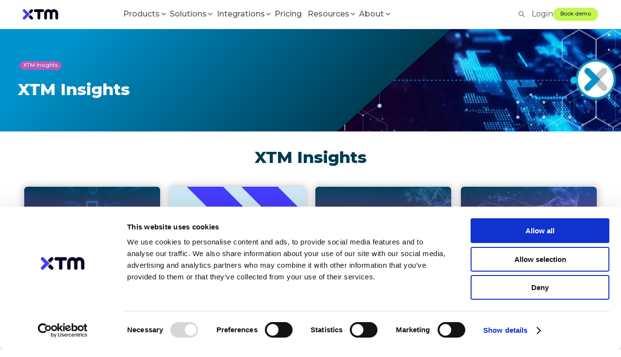

--- FILE ---
content_type: text/html; charset=UTF-8
request_url: https://xtm.cloud/xtm-insights/
body_size: 21417
content:
<!doctype html><html
lang=en><head><meta
name="image" property="og:image" content="https://xtm.cloud/wp-content/uploads/2023/03/Success-Story-PARENT-SoMe-image-1200x627-1.jpg"><meta
charset="UTF-8"><meta
name="viewport" content="width=device-width, initial-scale=1.0"><meta
name="referrer" content="origin"><meta
name="facebook-domain-verification" content="85nukdpld3yht8d2ihr0equgbvc2xy"><style>.tf-v1-widget{width:100%;height:100%;}.tf-v1-widget iframe{width:100%;height:100%;}</style><link
rel=preload href=https://consent.cookiebot.com/uc.js as=script> <script data-cookieconsent=ignore>window.dataLayer = window.dataLayer || [];

	function gtag() {
		dataLayer.push(arguments);
	}

	gtag("consent", "default", {
		ad_personalization: "denied",
		ad_storage: "denied",
		ad_user_data: "denied",
		analytics_storage: "denied",
		functionality_storage: "denied",
		personalization_storage: "denied",
		security_storage: "granted",
		wait_for_update: 500,
	});
	gtag("set", "ads_data_redaction", true);</script> <script
id=Cookiebot
		src=https://consent.cookiebot.com/uc.js
		data-implementation=wp
		data-cbid=1b6caadf-88db-4207-ac9e-2543564ca3f8
							data-blockingmode=auto
	></script> <link
rel=preconnect href=https://cdn.transifex.com crossorigin><link
rel=dns-prefetch href=https://cdn.transifex.com><link
rel=preload href=https://xtm.cloud/wp-content/themes/xtm_cloud_2/dist/main.min.0a2e1db68092ee3b349a.js?x59527 as=script><meta
name='robots' content='index, follow, max-image-preview:large, max-snippet:-1, max-video-preview:-1'><style>img:is([sizes="auto" i], [sizes^="auto," i]) { contain-intrinsic-size: 3000px 1500px }</style> <script>window.liveSettings={"settings":"","wp":true,"api_key":"f71c06b9d4b74bdf9ab38d26c7a7e6b1"};</script> <script src=https://cdn.transifex.com/live.js defer></script> <link
rel=preload href=https://xtm.cloud/wp-content/themes/xtm_cloud_2/dist/main.min.0a2e1db68092ee3b349a.css?x59527 as=style><link
rel=stylesheet href=https://xtm.cloud/wp-content/themes/xtm_cloud_2/dist/main.min.0a2e1db68092ee3b349a.css?x59527 media=all><noscript><link
rel=stylesheet href=https://xtm.cloud/wp-content/themes/xtm_cloud_2/dist/main.min.0a2e1db68092ee3b349a.css?x59527></noscript><title>Check out XTM Insights to Learn More About Localization</title><meta
name="description" content="From implementing the right localization technology to harnessing its power to boost productivity, XTM Insights address all kinds of topics. Learn more."><link
rel=canonical href=https://xtm.cloud/xtm-insights/ ><meta
property="og:locale" content="en_US"><meta
property="og:type" content="article"><meta
property="og:title" content="XTM Insights"><meta
property="og:description" content="From implementing the right localization technology to harnessing its power to boost productivity, XTM Insights address all kinds of topics. Learn more."><meta
property="og:url" content="https://xtm.cloud/xtm-insights/"><meta
property="og:site_name" content="XTM International"><meta
property="article:publisher" content="https://www.facebook.com/XTM.intl/"><meta
property="article:modified_time" content="2025-10-07T14:26:37+00:00"><meta
name="twitter:card" content="summary_large_image"><meta
name="twitter:site" content="@xtmintl"><meta
name="twitter:label1" content="Est. reading time"><meta
name="twitter:data1" content="5 minutes"> <script type=application/ld+json class=yoast-schema-graph>{"@context":"https://schema.org","@graph":[{"@type":"WebPage","@id":"https://xtm.cloud/xtm-insights/","url":"https://xtm.cloud/xtm-insights/","name":"Check out XTM Insights to Learn More About Localization","isPartOf":{"@id":"https://xtm.cloud/#website"},"primaryImageOfPage":{"@id":"https://xtm.cloud/xtm-insights/#primaryimage"},"image":{"@id":"https://xtm.cloud/xtm-insights/#primaryimage"},"thumbnailUrl":"https://xtm.cloud/wp-content/uploads/2025/10/Success-Story-PARENT-SoMe-image-1080x1080-2.webp","datePublished":"2023-03-09T16:10:18+00:00","dateModified":"2025-10-07T14:26:37+00:00","description":"From implementing the right localization technology to harnessing its power to boost productivity, XTM Insights address all kinds of topics. Learn more.","breadcrumb":{"@id":"https://xtm.cloud/xtm-insights/#breadcrumb"},"inLanguage":"en-US","potentialAction":[{"@type":"ReadAction","target":["https://xtm.cloud/xtm-insights/"]}]},{"@type":"ImageObject","inLanguage":"en-US","@id":"https://xtm.cloud/xtm-insights/#primaryimage","url":"https://xtm.cloud/wp-content/uploads/2025/10/Success-Story-PARENT-SoMe-image-1080x1080-2.webp","contentUrl":"https://xtm.cloud/wp-content/uploads/2025/10/Success-Story-PARENT-SoMe-image-1080x1080-2.webp","width":1080,"height":1080},{"@type":"BreadcrumbList","@id":"https://xtm.cloud/xtm-insights/#breadcrumb","itemListElement":[{"@type":"ListItem","position":1,"name":"Home","item":"https://xtm.cloud/"},{"@type":"ListItem","position":2,"name":"XTM Insights"}]},{"@type":"WebSite","@id":"https://xtm.cloud/#website","url":"https://xtm.cloud/","name":"XTM International","description":"Speak to the world with our award winning localization platform","publisher":{"@id":"https://xtm.cloud/#organization"},"alternateName":"XTM","potentialAction":[{"@type":"SearchAction","target":{"@type":"EntryPoint","urlTemplate":"https://xtm.cloud/?s={search_term_string}"},"query-input":{"@type":"PropertyValueSpecification","valueRequired":true,"valueName":"search_term_string"}}],"inLanguage":"en-US"},{"@type":"Organization","@id":"https://xtm.cloud/#organization","name":"XTM International","alternateName":"XTM","url":"https://xtm.cloud/","logo":{"@type":"ImageObject","inLanguage":"en-US","@id":"https://xtm.cloud/#/schema/logo/image/","url":"https://xtm.cloud/wp-content/uploads/2025/09/XTM-Square-Logo.webp","contentUrl":"https://xtm.cloud/wp-content/uploads/2025/09/XTM-Square-Logo.webp","width":500,"height":500,"caption":"XTM International"},"image":{"@id":"https://xtm.cloud/#/schema/logo/image/"},"sameAs":["https://www.facebook.com/XTM.intl/","https://x.com/xtmintl","https://www.linkedin.com/company/xtm-international","https://www.youtube.com/@XTMInternational"]}]}</script> <style id=global-styles-inline-css>/*<![CDATA[*/:root{--wp--preset--aspect-ratio--square: 1;--wp--preset--aspect-ratio--4-3: 4/3;--wp--preset--aspect-ratio--3-4: 3/4;--wp--preset--aspect-ratio--3-2: 3/2;--wp--preset--aspect-ratio--2-3: 2/3;--wp--preset--aspect-ratio--16-9: 16/9;--wp--preset--aspect-ratio--9-16: 9/16;--wp--preset--color--black: #000000;--wp--preset--color--cyan-bluish-gray: #abb8c3;--wp--preset--color--white: #ffffff;--wp--preset--color--pale-pink: #f78da7;--wp--preset--color--vivid-red: #cf2e2e;--wp--preset--color--luminous-vivid-orange: #ff6900;--wp--preset--color--luminous-vivid-amber: #fcb900;--wp--preset--color--light-green-cyan: #7bdcb5;--wp--preset--color--vivid-green-cyan: #00d084;--wp--preset--color--pale-cyan-blue: #8ed1fc;--wp--preset--color--vivid-cyan-blue: #0693e3;--wp--preset--color--vivid-purple: #9b51e0;--wp--preset--gradient--vivid-cyan-blue-to-vivid-purple: linear-gradient(135deg,rgba(6,147,227,1) 0%,rgb(155,81,224) 100%);--wp--preset--gradient--light-green-cyan-to-vivid-green-cyan: linear-gradient(135deg,rgb(122,220,180) 0%,rgb(0,208,130) 100%);--wp--preset--gradient--luminous-vivid-amber-to-luminous-vivid-orange: linear-gradient(135deg,rgba(252,185,0,1) 0%,rgba(255,105,0,1) 100%);--wp--preset--gradient--luminous-vivid-orange-to-vivid-red: linear-gradient(135deg,rgba(255,105,0,1) 0%,rgb(207,46,46) 100%);--wp--preset--gradient--very-light-gray-to-cyan-bluish-gray: linear-gradient(135deg,rgb(238,238,238) 0%,rgb(169,184,195) 100%);--wp--preset--gradient--cool-to-warm-spectrum: linear-gradient(135deg,rgb(74,234,220) 0%,rgb(151,120,209) 20%,rgb(207,42,186) 40%,rgb(238,44,130) 60%,rgb(251,105,98) 80%,rgb(254,248,76) 100%);--wp--preset--gradient--blush-light-purple: linear-gradient(135deg,rgb(255,206,236) 0%,rgb(152,150,240) 100%);--wp--preset--gradient--blush-bordeaux: linear-gradient(135deg,rgb(254,205,165) 0%,rgb(254,45,45) 50%,rgb(107,0,62) 100%);--wp--preset--gradient--luminous-dusk: linear-gradient(135deg,rgb(255,203,112) 0%,rgb(199,81,192) 50%,rgb(65,88,208) 100%);--wp--preset--gradient--pale-ocean: linear-gradient(135deg,rgb(255,245,203) 0%,rgb(182,227,212) 50%,rgb(51,167,181) 100%);--wp--preset--gradient--electric-grass: linear-gradient(135deg,rgb(202,248,128) 0%,rgb(113,206,126) 100%);--wp--preset--gradient--midnight: linear-gradient(135deg,rgb(2,3,129) 0%,rgb(40,116,252) 100%);--wp--preset--font-size--small: 13px;--wp--preset--font-size--medium: 20px;--wp--preset--font-size--large: 36px;--wp--preset--font-size--x-large: 42px;--wp--preset--spacing--20: 0.44rem;--wp--preset--spacing--30: 0.67rem;--wp--preset--spacing--40: 1rem;--wp--preset--spacing--50: 1.5rem;--wp--preset--spacing--60: 2.25rem;--wp--preset--spacing--70: 3.38rem;--wp--preset--spacing--80: 5.06rem;--wp--preset--shadow--natural: 6px 6px 9px rgba(0, 0, 0, 0.2);--wp--preset--shadow--deep: 12px 12px 50px rgba(0, 0, 0, 0.4);--wp--preset--shadow--sharp: 6px 6px 0px rgba(0, 0, 0, 0.2);--wp--preset--shadow--outlined: 6px 6px 0px -3px rgba(255, 255, 255, 1), 6px 6px rgba(0, 0, 0, 1);--wp--preset--shadow--crisp: 6px 6px 0px rgba(0, 0, 0, 1);}:where(.is-layout-flex){gap: 0.5em;}:where(.is-layout-grid){gap: 0.5em;}body .is-layout-flex{display: flex;}.is-layout-flex{flex-wrap: wrap;align-items: center;}.is-layout-flex > :is(*, div){margin: 0;}body .is-layout-grid{display: grid;}.is-layout-grid > :is(*, div){margin: 0;}:where(.wp-block-columns.is-layout-flex){gap: 2em;}:where(.wp-block-columns.is-layout-grid){gap: 2em;}:where(.wp-block-post-template.is-layout-flex){gap: 1.25em;}:where(.wp-block-post-template.is-layout-grid){gap: 1.25em;}.has-black-color{color: var(--wp--preset--color--black) !important;}.has-cyan-bluish-gray-color{color: var(--wp--preset--color--cyan-bluish-gray) !important;}.has-white-color{color: var(--wp--preset--color--white) !important;}.has-pale-pink-color{color: var(--wp--preset--color--pale-pink) !important;}.has-vivid-red-color{color: var(--wp--preset--color--vivid-red) !important;}.has-luminous-vivid-orange-color{color: var(--wp--preset--color--luminous-vivid-orange) !important;}.has-luminous-vivid-amber-color{color: var(--wp--preset--color--luminous-vivid-amber) !important;}.has-light-green-cyan-color{color: var(--wp--preset--color--light-green-cyan) !important;}.has-vivid-green-cyan-color{color: var(--wp--preset--color--vivid-green-cyan) !important;}.has-pale-cyan-blue-color{color: var(--wp--preset--color--pale-cyan-blue) !important;}.has-vivid-cyan-blue-color{color: var(--wp--preset--color--vivid-cyan-blue) !important;}.has-vivid-purple-color{color: var(--wp--preset--color--vivid-purple) !important;}.has-black-background-color{background-color: var(--wp--preset--color--black) !important;}.has-cyan-bluish-gray-background-color{background-color: var(--wp--preset--color--cyan-bluish-gray) !important;}.has-white-background-color{background-color: var(--wp--preset--color--white) !important;}.has-pale-pink-background-color{background-color: var(--wp--preset--color--pale-pink) !important;}.has-vivid-red-background-color{background-color: var(--wp--preset--color--vivid-red) !important;}.has-luminous-vivid-orange-background-color{background-color: var(--wp--preset--color--luminous-vivid-orange) !important;}.has-luminous-vivid-amber-background-color{background-color: var(--wp--preset--color--luminous-vivid-amber) !important;}.has-light-green-cyan-background-color{background-color: var(--wp--preset--color--light-green-cyan) !important;}.has-vivid-green-cyan-background-color{background-color: var(--wp--preset--color--vivid-green-cyan) !important;}.has-pale-cyan-blue-background-color{background-color: var(--wp--preset--color--pale-cyan-blue) !important;}.has-vivid-cyan-blue-background-color{background-color: var(--wp--preset--color--vivid-cyan-blue) !important;}.has-vivid-purple-background-color{background-color: var(--wp--preset--color--vivid-purple) !important;}.has-black-border-color{border-color: var(--wp--preset--color--black) !important;}.has-cyan-bluish-gray-border-color{border-color: var(--wp--preset--color--cyan-bluish-gray) !important;}.has-white-border-color{border-color: var(--wp--preset--color--white) !important;}.has-pale-pink-border-color{border-color: var(--wp--preset--color--pale-pink) !important;}.has-vivid-red-border-color{border-color: var(--wp--preset--color--vivid-red) !important;}.has-luminous-vivid-orange-border-color{border-color: var(--wp--preset--color--luminous-vivid-orange) !important;}.has-luminous-vivid-amber-border-color{border-color: var(--wp--preset--color--luminous-vivid-amber) !important;}.has-light-green-cyan-border-color{border-color: var(--wp--preset--color--light-green-cyan) !important;}.has-vivid-green-cyan-border-color{border-color: var(--wp--preset--color--vivid-green-cyan) !important;}.has-pale-cyan-blue-border-color{border-color: var(--wp--preset--color--pale-cyan-blue) !important;}.has-vivid-cyan-blue-border-color{border-color: var(--wp--preset--color--vivid-cyan-blue) !important;}.has-vivid-purple-border-color{border-color: var(--wp--preset--color--vivid-purple) !important;}.has-vivid-cyan-blue-to-vivid-purple-gradient-background{background: var(--wp--preset--gradient--vivid-cyan-blue-to-vivid-purple) !important;}.has-light-green-cyan-to-vivid-green-cyan-gradient-background{background: var(--wp--preset--gradient--light-green-cyan-to-vivid-green-cyan) !important;}.has-luminous-vivid-amber-to-luminous-vivid-orange-gradient-background{background: var(--wp--preset--gradient--luminous-vivid-amber-to-luminous-vivid-orange) !important;}.has-luminous-vivid-orange-to-vivid-red-gradient-background{background: var(--wp--preset--gradient--luminous-vivid-orange-to-vivid-red) !important;}.has-very-light-gray-to-cyan-bluish-gray-gradient-background{background: var(--wp--preset--gradient--very-light-gray-to-cyan-bluish-gray) !important;}.has-cool-to-warm-spectrum-gradient-background{background: var(--wp--preset--gradient--cool-to-warm-spectrum) !important;}.has-blush-light-purple-gradient-background{background: var(--wp--preset--gradient--blush-light-purple) !important;}.has-blush-bordeaux-gradient-background{background: var(--wp--preset--gradient--blush-bordeaux) !important;}.has-luminous-dusk-gradient-background{background: var(--wp--preset--gradient--luminous-dusk) !important;}.has-pale-ocean-gradient-background{background: var(--wp--preset--gradient--pale-ocean) !important;}.has-electric-grass-gradient-background{background: var(--wp--preset--gradient--electric-grass) !important;}.has-midnight-gradient-background{background: var(--wp--preset--gradient--midnight) !important;}.has-small-font-size{font-size: var(--wp--preset--font-size--small) !important;}.has-medium-font-size{font-size: var(--wp--preset--font-size--medium) !important;}.has-large-font-size{font-size: var(--wp--preset--font-size--large) !important;}.has-x-large-font-size{font-size: var(--wp--preset--font-size--x-large) !important;}
:where(.wp-block-post-template.is-layout-flex){gap: 1.25em;}:where(.wp-block-post-template.is-layout-grid){gap: 1.25em;}
:where(.wp-block-columns.is-layout-flex){gap: 2em;}:where(.wp-block-columns.is-layout-grid){gap: 2em;}
:root :where(.wp-block-pullquote){font-size: 1.5em;line-height: 1.6;}/*]]>*/</style><link
rel=stylesheet id=wpml-legacy-dropdown-click-0-css href='https://xtm.cloud/wp-content/plugins/sitepress-multilingual-cms/templates/language-switchers/legacy-dropdown-click/style.min.css?x59527&amp;ver=1' type=text/css media=print onload="this.media='all'">
<noscript><link
rel=stylesheet id=wpml-legacy-dropdown-click-0-css href='https://xtm.cloud/wp-content/plugins/sitepress-multilingual-cms/templates/language-switchers/legacy-dropdown-click/style.min.css?x59527&amp;ver=1' type=text/css media=all>
</noscript><script id=wpml-cookie-js-extra>var wpml_cookies = {"wp-wpml_current_language":{"value":"en","expires":1,"path":"\/"}};
var wpml_cookies = {"wp-wpml_current_language":{"value":"en","expires":1,"path":"\/"}};</script> <script src="https://xtm.cloud/wp-content/plugins/sitepress-multilingual-cms/res/js/cookies/language-cookie.js?x59527&amp;ver=486900" id=wpml-cookie-js defer=defer data-wp-strategy=defer></script> <script defer src="https://xtm.cloud/wp-content/plugins/sitepress-multilingual-cms/templates/language-switchers/legacy-dropdown-click/script.min.js?x59527&amp;ver=1" id=wpml-legacy-dropdown-click-0-js></script> <meta
name="generator" content="WPML ver:4.8.6 stt:1,3,28,40;"><link
rel=icon href=https://xtm.cloud/wp-content/uploads/2025/10/XTM_favicon_192x192px-1.svg?x59527 sizes=32x32><link
rel=icon href=https://xtm.cloud/wp-content/uploads/2025/10/XTM_favicon_192x192px-1.svg?x59527 sizes=192x192><link
rel=apple-touch-icon href=https://xtm.cloud/wp-content/uploads/2025/10/XTM_favicon_192x192px-1.svg?x59527><meta
name="msapplication-TileImage" content="https://xtm.cloud/wp-content/uploads/2025/10/XTM_favicon_192x192px-1.svg"><link
rel=icon type=image/png href=/favicon-96x96.png?x59527 sizes=96x96><link
rel=icon type=image/svg+xml href=/favicon.svg?x59527><link
rel="shortcut icon" href=/favicon.ico?x59527><link
rel=apple-touch-icon sizes=180x180 href=/apple-touch-icon.png?x59527><link
rel=manifest href=/site.webmanifest><link
rel=mask-icon href=/safari-pinned-tab.svg?x59527 color=#0093cd><meta
name="msapplication-TileColor" content="#2d89ef"><meta
name="theme-color" content="#ffffff"><link
rel=preconnect href=https://fonts.googleapis.com><link
rel=preconnect href=https://fonts.gstatic.com crossorigin><link
rel=dns-prefetch href=https://ajax.googleapis.com><link
rel=dns-prefetch href=https://www.googletagmanager.com><link
rel=preconnect href=https://kit.fontawesome.com crossorigin><link
rel=preload as=style
href="https://fonts.googleapis.com/css2?family=Montserrat:wght@300..900&display=swap"><link
rel=stylesheet
href="https://fonts.googleapis.com/css2?family=Montserrat:wght@300..900&display=swap"
media=print onload="this.media='all'"><noscript><link
rel=stylesheet href="https://fonts.googleapis.com/css2?family=Montserrat:wght@300..900&display=swap">
</noscript><style>/*<![CDATA[*/:root { --theme-url: https://xtm.cloud/wp-content/themes/xtm_cloud_2; }/*]]>*/</style></head><body
class=" header-sticky ">
<noscript><iframe
data-ot-ignore src="https://www.googletagmanager.com/ns.html?id=GTM-523LGXG"
height=0 width=0 style=display:none;visibility:hidden></iframe></noscript> <script>document.addEventListener('DOMContentLoaded', function() {

if (window.location.href.indexOf('https://xtm.cloud/contact/') > -1) {

    // Create a MutationObserver to observe changes in the DOM
    var observer = new MutationObserver(function(mutations) {
        mutations.forEach(function(mutation) {
            mutation.addedNodes.forEach(function(node) {
                // Check if the newly added node contains the class you're looking for
                // Since node.classList might be undefined for some types of nodes, we also check if it exists
                if (node.classList && node.classList.contains('hs_company_name_registered_in_xtm_support')) {
                    // Perform the desired action, such as redirecting the user
                    window.location.href = 'https://go.xtm.cloud/support';
                }
            });
        });
    });

    // Specify what to observe (added nodes in this case)
    var config = {
        childList: true,
        subtree: true
    };

    // Start observing the body of the page for changes
    observer.observe(document.body, config);

}
});</script> <header
id=header class="header header-white  alter-style"><div
class="container header-container"><div
class="row header-row"><div
class="header-logo  col-2  logo-landing-old ">
<a
href=https://xtm.cloud>
<img
width=1000 height=286 src=https://xtm.cloud/wp-content/uploads/2025/10/svgexport-1-logo_1_cropped.webp?x59527 class=main-logo alt="XTM International" loading=lazy decoding=async srcset="https://xtm.cloud/wp-content/uploads/2025/10/svgexport-1-logo_1_cropped.webp 1000w, https://xtm.cloud/wp-content/uploads/2025/10/svgexport-1-logo_1_cropped-300x86.webp 300w, https://xtm.cloud/wp-content/uploads/2025/10/svgexport-1-logo_1_cropped-768x220.webp 768w, https://xtm.cloud/wp-content/uploads/2025/10/svgexport-1-logo_1_cropped-80x23.webp 80w, https://xtm.cloud/wp-content/uploads/2025/10/svgexport-1-logo_1_cropped-250x72.webp 250w, https://xtm.cloud/wp-content/uploads/2025/10/svgexport-1-logo_1_cropped-245x70.webp 245w, https://xtm.cloud/wp-content/uploads/2025/10/svgexport-1-logo_1_cropped-90x26.webp 90w" sizes="auto, (max-width: 1000px) 100vw, 1000px"><div
class=sticky-logo>
<img
width=1000 height=286 src=https://xtm.cloud/wp-content/uploads/2025/10/svgexport-1-logo_1_cropped.webp?x59527 class=img-responsive alt="XTM International" loading=lazy decoding=async srcset="https://xtm.cloud/wp-content/uploads/2025/10/svgexport-1-logo_1_cropped.webp 1000w, https://xtm.cloud/wp-content/uploads/2025/10/svgexport-1-logo_1_cropped-300x86.webp 300w, https://xtm.cloud/wp-content/uploads/2025/10/svgexport-1-logo_1_cropped-768x220.webp 768w, https://xtm.cloud/wp-content/uploads/2025/10/svgexport-1-logo_1_cropped-80x23.webp 80w, https://xtm.cloud/wp-content/uploads/2025/10/svgexport-1-logo_1_cropped-250x72.webp 250w, https://xtm.cloud/wp-content/uploads/2025/10/svgexport-1-logo_1_cropped-245x70.webp 245w, https://xtm.cloud/wp-content/uploads/2025/10/svgexport-1-logo_1_cropped-90x26.webp 90w" sizes="auto, (max-width: 1000px) 100vw, 1000px"></div>
</a></div>
<span
data-landing-state data-show-menu data-lp-menu></span><div
class="header-nav  col-md-6 "><nav
id=nav class=container><ul
id=menu-mega-menu-2-0 class="six columns omega main-nav sf-menu"><li
id=menu-item-106220 class="menu-item menu-item-type-custom menu-item-object-custom menu-item-has-children child-items-4"><a
href=#><div
class="menu-title-wrapper menu-title-noicon  menu-title-nobadge  menu-title-noimage "><span
class=menu-title-wrapper><span
class=menu-title>Products</span><span
class=menu-desc></span></span></div></a><div
class='sub-menu-wrapper depth-0 '><ul
class='sub-menu container'>
<li
id=menu-item-106221 class="menu-item menu-item-type-custom menu-item-object-custom menu-item-has-children child-items-4"><a
href=#><div
class="menu-title-wrapper menu-title-noicon  menu-title-nobadge  menu-title-noimage "><span
class=menu-title-wrapper><span
class=menu-title>Products</span><span
class=menu-desc>Localization software to manage content, automate workflows, and scale operations.</span></span></div></a><div
class='sub-menu-wrapper depth-1 '><ul
class='sub-menu container'>
<li
id=menu-item-106222 class="menu-item menu-item-type-custom menu-item-object-custom"><a
href=https://xtm.cloud/xtm-cloud/ ><div
class="menu-title-wrapper menu-title-icon  menu-title-nobadge  menu-title-noimage "><span
class=menu-title-wrapper><span
class=menu-title>Translation management</span><span
class=menu-desc>Manage content at scale with XTM TMS</span></span></div></a></li>
<li
id=menu-item-106223 class="menu-item menu-item-type-custom menu-item-object-custom"><a
href=https://xtm.cloud/xtrf/ ><div
class="menu-title-wrapper menu-title-icon  menu-title-nobadge  menu-title-noimage "><span
class=menu-title-wrapper><span
class=menu-title>TBMS for LSPs</span><span
class=menu-desc>Run projects, vendors, and finances with XTRF</span></span></div></a></li>
<li
id=menu-item-106224 class="menu-item menu-item-type-custom menu-item-object-custom"><a
href=https://xtm.cloud/rigi/ ><div
class="menu-title-wrapper menu-title-icon  menu-title-nobadge  menu-title-noimage "><span
class=menu-title-wrapper><span
class=menu-title>Software localization</span><span
class=menu-desc>Translate UI content in context with Rigі</span></span></div></a></li>
<li
id=menu-item-110487 class="menu-item menu-item-type-custom menu-item-object-custom"><a
href=https://xtm.cloud/video-creation-cloud/ ><div
class="menu-title-wrapper menu-title-icon  menu-title-nobadge  menu-title-noimage "><span
class=menu-title-wrapper><span
class=menu-title>Video creation and localization</span><span
class=menu-desc>Transform your existing topics into videos and localize in minutes.</span></span></div></a></li></ul></div>
</li>
<li
id=menu-item-106225 class="menu-item menu-item-type-custom menu-item-object-custom menu-item-has-children child-items-5"><a
href=/ai-translation-software/ ><div
class="menu-title-wrapper menu-title-noicon  menu-title-nobadge  menu-title-noimage "><span
class=menu-title-wrapper><span
class=menu-title>AI translation software</span><span
class=menu-desc>AI-powered localization platform, built for global scale</span></span></div></a><div
class='sub-menu-wrapper depth-1 '><ul
class='sub-menu container'>
<li
id=menu-item-106391 class="menu-item menu-item-type-custom menu-item-object-custom"><a
href=https://xtm.ai/ai-translation/language-guard><div
class="menu-title-wrapper menu-title-icon  menu-title-nobadge  menu-title-noimage "><span
class=menu-title-wrapper><span
class=menu-title>Language Guard</span><span
class=menu-desc>Catch risky language before content goes live</span></span></div></a></li>
<li
id=menu-item-107266 class="menu-item menu-item-type-custom menu-item-object-custom"><a
href=https://xtm.ai/ai-translation/intelligent-score><div
class="menu-title-wrapper menu-title-icon  menu-title-nobadge  menu-title-noimage "><span
class=menu-title-wrapper><span
class=menu-title>Intelligent Score</span><span
class=menu-desc>Score translation quality and prioritize what matters</span></span></div></a></li>
<li
id=menu-item-116226 class="menu-item menu-item-type-custom menu-item-object-custom"><a
href=https://xtm.ai/ai-translation/intelligent-workflow><div
class="menu-title-wrapper menu-title-noicon  menu-title-nobadge  menu-title-noimage "><span
class=menu-title-wrapper><span
class=menu-title>Intelligent Workflow</span><span
class=menu-desc></span></span></div></a></li>
<li
id=menu-item-107267 class="menu-item menu-item-type-custom menu-item-object-custom"><a
href=https://xtm.ai/ai-translation/smartcontext><div
class="menu-title-wrapper menu-title-icon  menu-title-nobadge  menu-title-noimage "><span
class=menu-title-wrapper><span
class=menu-title>SmartContext</span><span
class=menu-desc>Deliver AI translations that match your brand and tone</span></span></div></a></li>
<li
id=menu-item-107268 class="menu-item menu-item-type-custom menu-item-object-custom"><a
href=https://xtm.ai/tms/ai-agent><div
class="menu-title-wrapper menu-title-icon  menu-title-nobadge  menu-title-noimage "><span
class=menu-title-wrapper><span
class=menu-title>XTM AI Agent</span><span
class=menu-desc>Agentic AI-driven project control</span></span></div></a></li></ul></div>
</li>
<li
id=menu-item-106226 class="menu-item menu-item-type-custom menu-item-object-custom menu-item-has-children child-items-4"><a
href=#><div
class="menu-title-wrapper menu-title-noicon  menu-title-nobadge  menu-title-noimage "><span
class=menu-title-wrapper><span
class=menu-title>Reporting and intelligence</span><span
class=menu-desc>Track performance, uncover insights, and stay in control.</span></span></div></a><div
class='sub-menu-wrapper depth-1 '><ul
class='sub-menu container'>
<li
id=menu-item-106227 class="menu-item menu-item-type-custom menu-item-object-custom"><a
href=https://xtm.cloud/xtm-portal/ ><div
class="menu-title-wrapper menu-title-icon  menu-title-nobadge  menu-title-noimage "><span
class=menu-title-wrapper><span
class=menu-title>XTM Portal</span><span
class=menu-desc>Monitor real-time performance and cost metrics</span></span></div></a></li>
<li
id=menu-item-106228 class="menu-item menu-item-type-custom menu-item-object-custom"><a
href=https://xtm.cloud/xtm-cloud-business-intelligence-dashboards/ ><div
class="menu-title-wrapper menu-title-icon  menu-title-nobadge  menu-title-noimage "><span
class=menu-title-wrapper><span
class=menu-title>Dashboards</span><span
class=menu-desc>Manage performance with real-time business intelligence dashboards</span></span></div></a></li>
<li
id=menu-item-106229 class="menu-item menu-item-type-custom menu-item-object-custom"><a
href=https://xtm.cloud/xtrf-business-barometer/ ><div
class="menu-title-wrapper menu-title-icon  menu-title-nobadge  menu-title-noimage "><span
class=menu-title-wrapper><span
class=menu-title>Business barometer for XTRF</span><span
class=menu-desc>Benchmark client and vendor performance</span></span></div></a></li>
<li
id=menu-item-106230 class="menu-item menu-item-type-custom menu-item-object-custom"><a
href=https://xtm.cloud/xtrf-bigquery/ ><div
class="menu-title-wrapper menu-title-icon  menu-title-nobadge  menu-title-noimage "><span
class=menu-title-wrapper><span
class=menu-title>BigQuery for XTRF</span><span
class=menu-desc>Query TBMS data at scale across projects and financials</span></span></div></a></li></ul></div>
</li>
<li
id=menu-item-106231 class="menu-item menu-item-type-custom menu-item-object-custom menu-item-has-children child-items-3 menu-item-single bg-indigo-tint-4"><a
href=https://xtm.cloud/demo/ class=menu-item-image-box><div
class="menu-title-wrapper menu-title-noicon  menu-title-nobadge  menu-title-image "><span
class=menu-title-wrapper><span
class=menu-title>Experience XTM</span><span
class=menu-desc>See how XTM works - your way.</span></span><div
class=image-box-text><p></p><span
class=menu-item-view-all>Learn More<svg
width=16px height=14px viewBox="0 0 16 14">
<use
href=#chevron-right></use>
</svg>
</span></div></div><div
class=image-box><img
src=https://xtm.cloud/wp-content/uploads/2025/08/XTM-Cloud-visual-preview.webp?x59527 alt="Experience XTM" loading=lazy></div></a><div
class='sub-menu-wrapper depth-1 '><ul
class='sub-menu container'>
<li
id=menu-item-106232 class="menu-item menu-item-type-custom menu-item-object-custom"><a
href=https://xtm.ai/tours><div
class="menu-title-wrapper menu-title-icon  menu-title-nobadge  menu-title-noimage "><span
class=menu-title-wrapper><span
class=menu-title>Take a virtual tour</span><span
class=menu-desc>Experience our solutions in your own time</span></span></div></a></li>
<li
id=menu-item-106233 class="menu-item menu-item-type-custom menu-item-object-custom"><a
href=https://xtm.cloud/demo/ ><div
class="menu-title-wrapper menu-title-icon  menu-title-nobadge  menu-title-noimage "><span
class=menu-title-wrapper><span
class=menu-title>Book your demo</span><span
class=menu-desc>Book a personalized demo tailored to your team and goals</span></span></div></a></li>
<li
id=menu-item-116078 class="menu-item menu-item-type-custom menu-item-object-custom"><a
href=https://xtm.cloud/trial/ ><div
class="menu-title-wrapper menu-title-noicon  menu-title-nobadge  menu-title-noimage "><span
class=menu-title-wrapper><span
class=menu-title>Start your free 30 day trial</span><span
class=menu-desc>Activate your free custom trial</span></span></div></a></li></ul></div>
</li></ul><div
class=animation></div></div>
</li>
<li
id=menu-item-106234 class="menu-item menu-item-type-custom menu-item-object-custom menu-item-has-children child-items-3"><a
href=#><div
class="menu-title-wrapper menu-title-noicon  menu-title-nobadge  menu-title-noimage "><span
class=menu-title-wrapper><span
class=menu-title>Solutions</span><span
class=menu-desc></span></span></div></a><div
class='sub-menu-wrapper depth-0 '><ul
class='sub-menu container'>
<li
id=menu-item-106235 class="menu-item menu-item-type-custom menu-item-object-custom menu-item-has-children child-items-4"><a
href=https://xtm.cloud/industries/ ><div
class="menu-title-wrapper menu-title-noicon  menu-title-nobadge  menu-title-noimage "><span
class=menu-title-wrapper><span
class=menu-title>Industry</span><span
class=menu-desc>Tailored solutions for fast-moving teams, regulated industries, and high-volume content</span></span></div></a><div
class='sub-menu-wrapper depth-1 '><ul
class='sub-menu container'>
<li
id=menu-item-106236 class="menu-item menu-item-type-custom menu-item-object-custom"><a
href=https://xtm.cloud/industries/manufacturing/ ><div
class="menu-title-wrapper menu-title-icon  menu-title-nobadge  menu-title-noimage "><span
class=menu-title-wrapper><span
class=menu-title>Manufacturing</span><span
class=menu-desc>Translate product and technical content at scale</span></span></div></a></li>
<li
id=menu-item-106237 class="menu-item menu-item-type-custom menu-item-object-custom"><a
href=https://xtm.cloud/industries/life-sciences/ ><div
class="menu-title-wrapper menu-title-icon  menu-title-nobadge  menu-title-noimage "><span
class=menu-title-wrapper><span
class=menu-title>Life sciences</span><span
class=menu-desc>Ensure regulatory-compliant translations across regions</span></span></div></a></li>
<li
id=menu-item-106238 class="menu-item menu-item-type-custom menu-item-object-custom"><a
href=https://xtm.cloud/industries/software-technology/ ><div
class="menu-title-wrapper menu-title-icon  menu-title-nobadge  menu-title-noimage "><span
class=menu-title-wrapper><span
class=menu-title>Software</span><span
class=menu-desc>Ship multilingual UI and in-product content faster</span></span></div></a></li>
<li
id=menu-item-106239 class="menu-item menu-item-type-custom menu-item-object-custom"><a
href=https://xtm.cloud/industries/ ><div
class="menu-title-wrapper menu-title-icon  menu-title-nobadge  menu-title-noimage "><span
class=menu-title-wrapper><span
class=menu-title>View all industries</span><span
class=menu-desc>See how XTM supports sectors like e-commerce, finance, and more</span></span></div></a></li></ul></div>
</li>
<li
id=menu-item-106240 class="menu-item menu-item-type-custom menu-item-object-custom menu-item-has-children child-items-3"><a
href=#><div
class="menu-title-wrapper menu-title-noicon  menu-title-nobadge  menu-title-noimage "><span
class=menu-title-wrapper><span
class=menu-title>Roles</span><span
class=menu-desc>Built for the teams behind global content—from technical writers to localization leads.</span></span></div></a><div
class='sub-menu-wrapper depth-1 '><ul
class='sub-menu container'>
<li
id=menu-item-106241 class="menu-item menu-item-type-custom menu-item-object-custom"><a
href=https://xtm.cloud/use-cases/technical-translation/ ><div
class="menu-title-wrapper menu-title-icon  menu-title-nobadge  menu-title-noimage "><span
class=menu-title-wrapper><span
class=menu-title>Technical writers</span><span
class=menu-desc>Speed up review and delivery of multilingual content</span></span></div></a></li>
<li
id=menu-item-106242 class="menu-item menu-item-type-custom menu-item-object-custom"><a
href=https://xtm.cloud/roles/product-managers/ ><div
class="menu-title-wrapper menu-title-icon  menu-title-nobadge  menu-title-noimage "><span
class=menu-title-wrapper><span
class=menu-title>Product managers</span><span
class=menu-desc>Manage projects, compliance, and quality from one platform</span></span></div></a></li>
<li
id=menu-item-106243 class="menu-item menu-item-type-custom menu-item-object-custom"><a
href=https://xtm.cloud/roles/ ><div
class="menu-title-wrapper menu-title-icon  menu-title-nobadge  menu-title-noimage "><span
class=menu-title-wrapper><span
class=menu-title>View all roles</span><span
class=menu-desc>Discover how XTM helps content teams, engineers, and more</span></span></div></a></li></ul></div>
</li>
<li
id=menu-item-106244 class="menu-item menu-item-type-custom menu-item-object-custom menu-item-has-children child-items-8"><a
href=#><div
class="menu-title-wrapper menu-title-noicon  menu-title-nobadge  menu-title-noimage "><span
class=menu-title-wrapper><span
class=menu-title>Use case</span><span
class=menu-desc>Designed for high-impact localization - from websites to technical content.</span></span></div></a><div
class='sub-menu-wrapper depth-1 '><ul
class='sub-menu container'>
<li
id=menu-item-106245 class="menu-item menu-item-type-custom menu-item-object-custom"><a
href=https://xtm.cloud/use-cases/website-localization/ ><div
class="menu-title-wrapper menu-title-icon  menu-title-nobadge  menu-title-noimage "><span
class=menu-title-wrapper><span
class=menu-title>Website localization</span><span
class=menu-desc>Deliver SEO-friendly, brand-consistent content across markets</span></span></div></a></li>
<li
id=menu-item-116083 class="menu-item menu-item-type-custom menu-item-object-custom"><a
href=https://xtm.cloud/use-cases/software-localization/ ><div
class="menu-title-wrapper menu-title-noicon  menu-title-nobadge  menu-title-noimage "><span
class=menu-title-wrapper><span
class=menu-title>Software localization</span><span
class=menu-desc></span></span></div></a></li>
<li
id=menu-item-116074 class="menu-item menu-item-type-post_type menu-item-object-page"><a
href=https://xtm.cloud/use-cases/app-localization/ ><div
class="menu-title-wrapper menu-title-noicon  menu-title-nobadge  menu-title-noimage "><span
class=menu-title-wrapper><span
class=menu-title>App localization</span><span
class=menu-desc></span></span></div></a></li>
<li
id=menu-item-106246 class="menu-item menu-item-type-custom menu-item-object-custom"><a
href=https://xtm.cloud/use-cases/technical-translation/ ><div
class="menu-title-wrapper menu-title-icon  menu-title-nobadge  menu-title-noimage "><span
class=menu-title-wrapper><span
class=menu-title>Technical translation</span><span
class=menu-desc>Translate manuals and structured content accurately and efficiently</span></span></div></a></li>
<li
id=menu-item-116073 class="menu-item menu-item-type-post_type menu-item-object-page"><a
href=https://xtm.cloud/use-cases/document-localization/ ><div
class="menu-title-wrapper menu-title-noicon  menu-title-nobadge  menu-title-noimage "><span
class=menu-title-wrapper><span
class=menu-title>Document localization</span><span
class=menu-desc></span></span></div></a></li>
<li
id=menu-item-116082 class="menu-item menu-item-type-custom menu-item-object-custom"><a
href=https://xtm.cloud/use-cases/video-translation/ ><div
class="menu-title-wrapper menu-title-noicon  menu-title-nobadge  menu-title-noimage "><span
class=menu-title-wrapper><span
class=menu-title>Video translation</span><span
class=menu-desc></span></span></div></a></li>
<li
id=menu-item-116084 class="menu-item menu-item-type-custom menu-item-object-custom"><a
href=https://xtm.cloud/use-cases/professional-translation-services/ ><div
class="menu-title-wrapper menu-title-noicon  menu-title-nobadge  menu-title-noimage "><span
class=menu-title-wrapper><span
class=menu-title>Professional translation services</span><span
class=menu-desc></span></span></div></a></li>
<li
id=menu-item-106247 class="menu-item menu-item-type-custom menu-item-object-custom"><a
href=https://xtm.cloud/use-cases/ ><div
class="menu-title-wrapper menu-title-icon  menu-title-nobadge  menu-title-noimage "><span
class=menu-title-wrapper><span
class=menu-title>View all use cases</span><span
class=menu-desc>Explore workflows for product content, documentation, and more</span></span></div></a></li></ul></div>
</li></ul><div
class=animation></div></div>
</li>
<li
id=menu-item-106248 class="menu-item menu-item-type-custom menu-item-object-custom menu-item-has-children child-items-2"><a
href=#><div
class="menu-title-wrapper menu-title-noicon  menu-title-nobadge  menu-title-noimage "><span
class=menu-title-wrapper><span
class=menu-title>Integrations</span><span
class=menu-desc></span></span></div></a><div
class='sub-menu-wrapper depth-0 '><ul
class='sub-menu container'>
<li
id=menu-item-106249 class="menu-item menu-item-type-custom menu-item-object-custom menu-item-has-children child-items-6"><a
href=https://xtm.cloud/integrations-marketplace/ ><div
class="menu-title-wrapper menu-title-noicon  menu-title-nobadge  menu-title-noimage "><span
class=menu-title-wrapper><span
class=menu-title>Integrations</span><span
class=menu-desc>Automate localization by connecting XTM to your content, code, and workflow tools</span></span></div></a><div
class='sub-menu-wrapper depth-1 '><ul
class='sub-menu container'>
<li
id=menu-item-106256 class="menu-item menu-item-type-custom menu-item-object-custom"><a
href=https://xtm.cloud/integrations/github/ ><div
class="menu-title-wrapper menu-title-icon  menu-title-nobadge  menu-title-noimage "><div
class=menu-title-icon-box><div
class="xtm-icon   text-blue-400 shape-square size-xs "><img
width=64 height=64 src=https://xtm.cloud/wp-content/uploads/2025/09/github-logo.png?x59527 class=img-responsive alt="GitHub Logomark" loading=lazy decoding=async srcset="https://xtm.cloud/wp-content/uploads/2025/09/github-logo.png 64w, https://xtm.cloud/wp-content/uploads/2025/09/github-logo-30x30.png 30w" sizes="auto, (max-width: 64px) 100vw, 64px"></div></div><span
class=menu-title-wrapper><span
class=menu-title>GitHub</span><span
class=menu-desc></span></span></div></a></li>
<li
id=menu-item-106257 class="menu-item menu-item-type-custom menu-item-object-custom"><a
href=https://xtm.cloud/integrations/hubspot/ ><div
class="menu-title-wrapper menu-title-icon  menu-title-nobadge  menu-title-noimage "><div
class=menu-title-icon-box><div
class="xtm-icon   text-blue-400 shape-square size-xs "><img
width=64 height=64 src=https://xtm.cloud/wp-content/uploads/2025/09/hubspot.png?x59527 class=img-responsive alt="HubSpot Icon" loading=lazy decoding=async srcset="https://xtm.cloud/wp-content/uploads/2025/09/hubspot.png 64w, https://xtm.cloud/wp-content/uploads/2025/09/hubspot-30x30.png 30w" sizes="auto, (max-width: 64px) 100vw, 64px"></div></div><span
class=menu-title-wrapper><span
class=menu-title>HubSpot</span><span
class=menu-desc></span></span></div></a></li>
<li
id=menu-item-106258 class="menu-item menu-item-type-custom menu-item-object-custom"><a
href=https://xtm.cloud/integrations/adobe-experience-manager-connect/ ><div
class="menu-title-wrapper menu-title-icon  menu-title-nobadge  menu-title-noimage "><div
class=menu-title-icon-box><div
class="xtm-icon   text-blue-400 shape-square size-xs "><img
width=64 height=64 src=https://xtm.cloud/wp-content/uploads/2025/09/adobe.png?x59527 class=img-responsive alt="Adobe logo" loading=lazy decoding=async srcset="https://xtm.cloud/wp-content/uploads/2025/09/adobe.png 64w, https://xtm.cloud/wp-content/uploads/2025/09/adobe-30x30.png 30w" sizes="auto, (max-width: 64px) 100vw, 64px"></div></div><span
class=menu-title-wrapper><span
class=menu-title>Adobe Experience Manager</span><span
class=menu-desc></span></span></div></a></li>
<li
id=menu-item-106250 class="menu-item menu-item-type-custom menu-item-object-custom"><a
href=https://xtm.cloud/integrations/wordpress-connect/ ><div
class="menu-title-wrapper menu-title-icon  menu-title-nobadge  menu-title-noimage "><div
class=menu-title-icon-box><div
class="xtm-icon   text-blue-400 shape-square size-xs "><img
width=64 height=64 src=https://xtm.cloud/wp-content/uploads/2025/09/wordpress-logo.png?x59527 class=img-responsive alt="Wordpress Logo" loading=lazy decoding=async srcset="https://xtm.cloud/wp-content/uploads/2025/09/wordpress-logo.png 64w, https://xtm.cloud/wp-content/uploads/2025/09/wordpress-logo-30x30.png 30w" sizes="auto, (max-width: 64px) 100vw, 64px"></div></div><span
class=menu-title-wrapper><span
class=menu-title>WordPress</span><span
class=menu-desc></span></span></div></a></li>
<li
id=menu-item-106255 class="menu-item menu-item-type-custom menu-item-object-custom"><a
href=https://xtm.cloud/integrations/shopify/ ><div
class="menu-title-wrapper menu-title-icon  menu-title-nobadge  menu-title-noimage "><div
class=menu-title-icon-box><div
class="xtm-icon   text-blue-400 shape-circle size-xs "><img
width=64 height=64 src=https://xtm.cloud/wp-content/uploads/2025/09/shopify.png?x59527 class=img-responsive alt="Shopify logo" loading=lazy decoding=async srcset="https://xtm.cloud/wp-content/uploads/2025/09/shopify.png 64w, https://xtm.cloud/wp-content/uploads/2025/09/shopify-30x30.png 30w" sizes="auto, (max-width: 64px) 100vw, 64px"></div></div><span
class=menu-title-wrapper><span
class=menu-title>Shopify</span><span
class=menu-desc></span></span></div></a></li>
<li
id=menu-item-106259 class="menu-item menu-item-type-custom menu-item-object-custom"><a
href=https://xtm.cloud/integrations-marketplace/ ><div
class="menu-title-wrapper menu-title-noicon  menu-title-nobadge  menu-title-noimage "><span
class=menu-title-wrapper><span
class=menu-title>View all integrations</span><span
class=menu-desc>Explore all integrations</span></span></div></a></li></ul></div>
</li>
<li
id=menu-item-106276 class="menu-item menu-item-type-custom menu-item-object-custom menu-item-single bg-indigo-tint-4" style="background-color: #ecf4fe"><a
href=https://xtm.cloud/integrations-marketplace/ class=menu-item-image-box><div
class="menu-title-wrapper menu-title-noicon  menu-title-nobadge  menu-title-image "><span
class=menu-title-wrapper><span
class=menu-title>Integration Marketplace</span><span
class=menu-desc>Explore 80+ pre-built connectors and custom integrations</span></span><div
class=image-box-text><p></p><span
class=menu-item-view-all>Learn More<svg
width=16px height=14px viewBox="0 0 16 14">
<use
href=#chevron-right></use>
</svg>
</span></div></div><div
class=image-box><img
src=https://xtm.cloud/wp-content/uploads/2025/08/Intergrations-general-transparent.webp?x59527 alt="Integration Marketplace" loading=lazy></div></a></li></ul><div
class=animation></div></div>
</li>
<li
id=menu-item-106393 class="menu-item menu-item-type-custom menu-item-object-custom"><a
href=https://xtm.cloud/pricing/ ><div
class="menu-title-wrapper menu-title-noicon  menu-title-nobadge  menu-title-noimage "><span
class=menu-title-wrapper><span
class=menu-title>Pricing</span><span
class=menu-desc></span></span></div></a></li>
<li
id=menu-item-106281 class="menu-item menu-item-type-custom menu-item-object-custom menu-item-has-children child-items-2"><a
href=#><div
class="menu-title-wrapper menu-title-noicon  menu-title-nobadge  menu-title-noimage "><span
class=menu-title-wrapper><span
class=menu-title>Resources</span><span
class=menu-desc></span></span></div></a><div
class='sub-menu-wrapper depth-0 '><ul
class='sub-menu container'>
<li
id=menu-item-106282 class="menu-item menu-item-type-custom menu-item-object-custom menu-item-has-children child-items-4"><a
href=https://xtm.cloud/resources/ ><div
class="menu-title-wrapper menu-title-noicon  menu-title-nobadge  menu-title-noimage "><span
class=menu-title-wrapper><span
class=menu-title>Resources</span><span
class=menu-desc>Tools, insights, and content to support your localization strategy.</span></span></div></a><div
class='sub-menu-wrapper depth-1 '><ul
class='sub-menu container'>
<li
id=menu-item-106283 class="menu-item menu-item-type-custom menu-item-object-custom"><a
href=https://xtm.cloud/resources/ ><div
class="menu-title-wrapper menu-title-icon  menu-title-nobadge  menu-title-noimage "><span
class=menu-title-wrapper><span
class=menu-title>Resource hub</span><span
class=menu-desc>Guides, webinars, and templates to support every stage of localization</span></span></div></a></li>
<li
id=menu-item-106284 class="menu-item menu-item-type-custom menu-item-object-custom"><a
href=https://xtm.cloud/blog/ ><div
class="menu-title-wrapper menu-title-icon  menu-title-nobadge  menu-title-noimage "><span
class=menu-title-wrapper><span
class=menu-title>Blog</span><span
class=menu-desc>Latest trends, tips, and product updates from the XTM team</span></span></div></a></li>
<li
id=menu-item-106285 class="menu-item menu-item-type-custom menu-item-object-custom"><a
href=https://xtm.cloud/xtm-assess/ ><div
class="menu-title-wrapper menu-title-icon  menu-title-nobadge  menu-title-noimage "><span
class=menu-title-wrapper><span
class=menu-title>XTM Assess</span><span
class=menu-desc>Evaluate your setup and find the right TMS for your business</span></span></div></a></li>
<li
id=menu-item-106286 class="menu-item menu-item-type-custom menu-item-object-custom"><a
href=https://xtm.cloud/success-stories/ ><div
class="menu-title-wrapper menu-title-icon  menu-title-nobadge  menu-title-noimage "><span
class=menu-title-wrapper><span
class=menu-title>Success stories</span><span
class=menu-desc>See how leading brands scale with XTM</span></span></div></a></li></ul></div>
</li>
<li
id=menu-item-106287 class="menu-item menu-item-type-custom menu-item-object-custom menu-item-single bg-indigo-tint-4" style="background-color: #33a8d7"><a
href=https://xtm.cloud/customer-resources-center/ class=menu-item-image-box><div
class="menu-title-wrapper menu-title-noicon  menu-title-nobadge  menu-title-image "><span
class=menu-title-wrapper><span
class=menu-title>Customer support hub</span><span
class=menu-desc>Access documentation, release notes, and expert support - all in one place
</span></span><div
class=image-box-text><p></p><span
class=menu-item-view-all>Learn More<svg
width=16px height=14px viewBox="0 0 16 14">
<use
href=#chevron-right></use>
</svg>
</span></div></div><div
class=image-box><img
src=https://xtm.cloud/wp-content/uploads/2025/10/Support-customer-hub.webp?x59527 alt="Customer support hub" loading=lazy></div></a></li></ul><div
class=animation></div></div>
</li>
<li
id=menu-item-106288 class="menu-item menu-item-type-custom menu-item-object-custom menu-item-has-children child-items-1"><a
href=https://xtm.cloud/about-us/ ><div
class="menu-title-wrapper menu-title-noicon  menu-title-nobadge  menu-title-noimage "><span
class=menu-title-wrapper><span
class=menu-title>About</span><span
class=menu-desc></span></span></div></a><div
class='sub-menu-wrapper depth-0 '><ul
class='sub-menu container'>
<li
id=menu-item-106290 class="menu-item menu-item-type-custom menu-item-object-custom menu-item-has-children child-items-3"><a
href=https://xtm.cloud/about-us/ ><div
class="menu-title-wrapper menu-title-icon  menu-title-nobadge  menu-title-noimage "><span
class=menu-title-wrapper><span
class=menu-title>About us</span><span
class=menu-desc>Learn more about who we are, how we work, and how to reach us.</span></span></div></a><div
class='sub-menu-wrapper depth-1 '><ul
class='sub-menu container'>
<li
id=menu-item-106292 class="menu-item menu-item-type-custom menu-item-object-custom"><a
href=https://xtm.cloud/security-trust-center/ ><div
class="menu-title-wrapper menu-title-icon  menu-title-nobadge  menu-title-noimage "><span
class=menu-title-wrapper><span
class=menu-title>Security and legal</span><span
class=menu-desc></span></span></div></a></li>
<li
id=menu-item-106293 class="menu-item menu-item-type-custom menu-item-object-custom"><a
href=https://apply.workable.com/xtm/ ><div
class="menu-title-wrapper menu-title-icon  menu-title-nobadge  menu-title-noimage "><span
class=menu-title-wrapper><span
class=menu-title>Careers</span><span
class=menu-desc>Join our global team and help shape the future of localization</span></span></div></a></li>
<li
id=menu-item-106294 class="menu-item menu-item-type-custom menu-item-object-custom"><a
href=https://xtm.cloud/contact-us/ ><div
class="menu-title-wrapper menu-title-icon  menu-title-nobadge  menu-title-noimage "><span
class=menu-title-wrapper><span
class=menu-title>Contact us</span><span
class=menu-desc>Get in touch with our team</span></span></div></a></li></ul></div>
</li></ul><div
class=animation></div></div>
</li></ul></nav><div
class=header-mobile-tools><div
class=header-mobile-tools-buttons>
<a
href=https://login.xtm.cloud/saas-manager/#!/login  target=_blank class="bttn link link-theme1 login">
Login </a>
<a
href=https://xtm.cloud/demo/
class="bttn bg-green-0 text-dark-50 border-green-0"
>
Book demo </a></div><form
action=https://xtm.cloud/resources/ class="header-mobile-tools-search search search-full" method=GET>
<button
type=submit href=# class=search-trigger aria-label=Search>
<svg
class=search-trigger-icon viewBox="0 0 18 18">
<use
href=#search-icon></use>
</svg>
</button>
<input
type=text name=keyword class=search-input placeholder="Search resources" aria-label="Search resources"></form></div></div><div
class="header-utils col-10  col-md-4 ">
<a
href=https://xtm.cloud/demo/
class="header-utils-demo bttn bg-green-0 text-dark-50 border-green-0"
>
Book demo </a>
<a
href=https://login.xtm.cloud/saas-manager/#!/login  target=_blank class=login>
Login </a><div
class=header-search><form
action=https://xtm.cloud/resources/ class=search method=GET>
<button
type=submit href=# class=search-trigger aria-label=Search>
<svg
class=search-trigger-icon viewBox="0 0 18 18">
<use
href=#search-icon></use>
</svg>
</button>
<input
type=text name=keyword class=search-input placeholder="Search resources" aria-label="Search resources"></form></div><div
class=header-mobile-trigger><div
class=hamburger>
<span
class=line></span>
<span
class=line></span>
<span
class=line></span></div></div></div></div></div><div
id=background class="animation animation-header" data-top=true></div></header><main
class=original-page><div
id=68645 class="post-68645 page type-page status-publish has-post-thumbnail hentry"><div
id=block-65349325  class='block block-ct-hero-gradient block-none block-padding-none original-style'><div
class=row><div
class="block-ct-hero-gradient-col-text bg-blue-400 col-12 col-sm-7 col-xl-6"><div
class=block-ct-hero-gradient-wrap><div
class=block-ct-hero-gradient-heading><p
class="animateLeftToRight block-ct-hero-gradient-badge badge badge--big badge--medium bg-purple-300 text-dark-900">XTM Insights</p><div
class="block-ct-hero-gradient-title animateLeftToRight"><div
id=block-68950309 class='block block-heading line-none text-white align-left weight-bold block-ct-hero-gradient-heading h2'>XTM Insights</div></div></div></div></div><div
class="block-ct-hero-gradient-col-image col-5 col-xl-6"><div
class="block-ct-hero-gradient-image  "><img
decoding=async width=700 height=182 src=https://xtm.cloud/wp-content/uploads/2023/03/Insights-12-break-image.jpg?x59527 class=img-responsive alt=68156 loading=lazy srcset="https://xtm.cloud/wp-content/uploads/2023/03/Insights-12-break-image.jpg 1920w, https://xtm.cloud/wp-content/uploads/2023/03/Insights-12-break-image-250x65.jpg 250w, https://xtm.cloud/wp-content/uploads/2023/03/Insights-12-break-image-300x78.jpg 300w, https://xtm.cloud/wp-content/uploads/2023/03/Insights-12-break-image-1024x267.jpg 1024w, https://xtm.cloud/wp-content/uploads/2023/03/Insights-12-break-image-768x200.jpg 768w, https://xtm.cloud/wp-content/uploads/2023/03/Insights-12-break-image-1536x400.jpg 1536w" sizes="auto, (max-width: 700px) 100vw, 700px"></div></div><div
class=block-ct-hero-gradient-element></div></div></div><div
id=block-20067525  class='block block-posts-infinite-scroll block-full block-padding-md bg-white block-cpt-list-infinite '><div
class=container><div
class=block-cpt-list-header><div
id=block-111223685 class='block block-heading line-none text-blue-50 align-center weight-bold h2'>XTM Insights</div><div
id=block-159721503 class='block common-content block-content line-none size-none align-none weight-none block-cpt-list-content' data-list=bullet></div></div><div
class=cpt-listing><div
class="cpt-listing-row row" data-columnsize=3 data-currentpage=1 data-posttype=xtm_insights  data-pagecount=3 data-perPage=12><div
class="post-block post-block--small clamp-false col-12 col-md-3  cpt-listing-single "><div
class=post-block-single><div
class="post-block-thumbnail post-block-thumbnail-normal "><div
class="post-block-image  "><img
decoding=async width=1620 height=785 src=https://xtm.cloud/wp-content/uploads/2023/03/Optimize-your-SaaS-business-3-tips-to-make-your-localization-program-more-efficient-COVER.jpg?x59527 class=img-responsive alt="3 tips to make your" loading=lazy srcset="https://xtm.cloud/wp-content/uploads/2023/03/Optimize-your-SaaS-business-3-tips-to-make-your-localization-program-more-efficient-COVER.jpg 1620w, https://xtm.cloud/wp-content/uploads/2023/03/Optimize-your-SaaS-business-3-tips-to-make-your-localization-program-more-efficient-COVER-219x106.jpg 219w, https://xtm.cloud/wp-content/uploads/2023/03/Optimize-your-SaaS-business-3-tips-to-make-your-localization-program-more-efficient-COVER-300x145.jpg 300w, https://xtm.cloud/wp-content/uploads/2023/03/Optimize-your-SaaS-business-3-tips-to-make-your-localization-program-more-efficient-COVER-1024x496.jpg 1024w, https://xtm.cloud/wp-content/uploads/2023/03/Optimize-your-SaaS-business-3-tips-to-make-your-localization-program-more-efficient-COVER-768x372.jpg 768w, https://xtm.cloud/wp-content/uploads/2023/03/Optimize-your-SaaS-business-3-tips-to-make-your-localization-program-more-efficient-COVER-1536x744.jpg 1536w, https://xtm.cloud/wp-content/uploads/2023/03/Optimize-your-SaaS-business-3-tips-to-make-your-localization-program-more-efficient-COVER-826x400.jpg 826w" sizes="auto, (max-width: 1620px) 100vw, 1620px"></div></div><div
class=post-block-wrap><div
class=post-block-holder><a
href=https://xtm.cloud/xtm-insights/ class="post-block-badge badge badge--big badge--medium bg-indigo-tint-4 text-white">XTM Insights</a><a
href=https://xtm.cloud/xtm-insights/saas-localization-optimization/ class=post-block-link-wrapper><div
class="post-block-title h5">3 tips to make your SaaS localization program more efficient</div><div
class=post-block-caption></div></a></div><a
class=post-block-link href=https://xtm.cloud/xtm-insights/saas-localization-optimization/ aria-label="Read more about 3 tips to make your SaaS localization program more efficient">Read more<svg
class=post-block-link-icon viewBox="0 0 10 9"><use
href=#arrow-right-small></use></svg></a></div></div></div><div
class="post-block post-block--small clamp-false col-12 col-md-3  cpt-listing-single "><div
class=post-block-single><div
class="post-block-thumbnail post-block-thumbnail-default "><div
class="post-block-image  "><img
decoding=async width=500 height=500 src=https://xtm.cloud/wp-content/uploads/2025/07/Blue-chevron-500-x-500.webp?x59527 class=img-responsive alt="3 ways for software enterprises" loading=lazy srcset="https://xtm.cloud/wp-content/uploads/2025/07/Blue-chevron-500-x-500.webp 500w, https://xtm.cloud/wp-content/uploads/2025/07/Blue-chevron-500-x-500-300x300.webp 300w, https://xtm.cloud/wp-content/uploads/2025/07/Blue-chevron-500-x-500-150x150.webp 150w, https://xtm.cloud/wp-content/uploads/2025/07/Blue-chevron-500-x-500-80x80.webp 80w, https://xtm.cloud/wp-content/uploads/2025/07/Blue-chevron-500-x-500-106x106.webp 106w, https://xtm.cloud/wp-content/uploads/2025/07/Blue-chevron-500-x-500-70x70.webp 70w, https://xtm.cloud/wp-content/uploads/2025/07/Blue-chevron-500-x-500-100x100.webp 100w, https://xtm.cloud/wp-content/uploads/2025/07/Blue-chevron-500-x-500-30x30.webp 30w, https://xtm.cloud/wp-content/uploads/2025/07/Blue-chevron-500-x-500-270x270.webp 270w" sizes="auto, (max-width: 500px) 100vw, 500px"></div></div><div
class=post-block-wrap><div
class=post-block-holder><a
href=https://xtm.cloud/xtm-insights/ class="post-block-badge badge badge--big badge--medium bg-indigo-tint-4 text-white">XTM Insights</a><a
href=https://xtm.cloud/xtm-insights/3-ways-for-software-enterprises-to-make-localization-processes-more-agile/ class=post-block-link-wrapper><div
class="post-block-title h5">3 ways for software enterprises to make localization processes more agile</div><div
class=post-block-caption>Discover three agile strategies to improve software localization. This article outlines practical ways to accelerate translation workflows, ensure high-quality multilingual releases, and meet the demands of frequent deployment cycles.</div></a></div><a
class=post-block-link href=https://xtm.cloud/xtm-insights/3-ways-for-software-enterprises-to-make-localization-processes-more-agile/ aria-label="Read more about 3 ways for software enterprises to make localization processes more agile">Read more<svg
class=post-block-link-icon viewBox="0 0 10 9"><use
href=#arrow-right-small></use></svg></a></div></div></div><div
class="post-block post-block--small clamp-false col-12 col-md-3  cpt-listing-single "><div
class=post-block-single><div
class="post-block-thumbnail post-block-thumbnail-normal "><div
class="post-block-image  "><img
decoding=async width=1548 height=626 src=https://xtm.cloud/wp-content/uploads/2024/03/Life-Sciences-2.jpg?x59527 class=img-responsive alt="How to create an efficient" loading=lazy srcset="https://xtm.cloud/wp-content/uploads/2024/03/Life-Sciences-2.jpg 1548w, https://xtm.cloud/wp-content/uploads/2024/03/Life-Sciences-2-300x121.jpg 300w, https://xtm.cloud/wp-content/uploads/2024/03/Life-Sciences-2-1024x414.jpg 1024w, https://xtm.cloud/wp-content/uploads/2024/03/Life-Sciences-2-768x311.jpg 768w, https://xtm.cloud/wp-content/uploads/2024/03/Life-Sciences-2-1536x621.jpg 1536w, https://xtm.cloud/wp-content/uploads/2024/03/Life-Sciences-2-80x32.jpg 80w, https://xtm.cloud/wp-content/uploads/2024/03/Life-Sciences-2-250x101.jpg 250w, https://xtm.cloud/wp-content/uploads/2024/03/Life-Sciences-2-173x70.jpg 173w, https://xtm.cloud/wp-content/uploads/2024/03/Life-Sciences-2-247x100.jpg 247w, https://xtm.cloud/wp-content/uploads/2024/03/Life-Sciences-2-74x30.jpg 74w" sizes="auto, (max-width: 1548px) 100vw, 1548px"></div></div><div
class=post-block-wrap><div
class=post-block-holder><a
href=https://xtm.cloud/xtm-insights/ class="post-block-badge badge badge--big badge--medium bg-indigo-tint-4 text-white">XTM Insights</a><a
href=https://xtm.cloud/xtm-insights/how-to-create-an-efficient-localization-ecosystem-for-life-science-companies/ class=post-block-link-wrapper><div
class="post-block-title h5">How to create an efficient localization ecosystem for life-science companies</div><div
class=post-block-caption></div></a></div><a
class=post-block-link href=https://xtm.cloud/xtm-insights/how-to-create-an-efficient-localization-ecosystem-for-life-science-companies/ aria-label="Read more about How to create an efficient localization ecosystem for life-science companies">Read more<svg
class=post-block-link-icon viewBox="0 0 10 9"><use
href=#arrow-right-small></use></svg></a></div></div></div><div
class="post-block post-block--small clamp-false col-12 col-md-3  cpt-listing-single "><div
class=post-block-single><div
class="post-block-thumbnail post-block-thumbnail-normal "><div
class="post-block-image  "><img
decoding=async width=6000 height=4000 src=https://xtm.cloud/wp-content/uploads/2023/04/growth-success-technological-progress-concept-with-purple-wavy-arrow-abstract-dark-space-background-3d-rendering.jpg?x59527 class=img-responsive alt="Why is having a translation" loading=lazy srcset="https://xtm.cloud/wp-content/uploads/2023/04/growth-success-technological-progress-concept-with-purple-wavy-arrow-abstract-dark-space-background-3d-rendering.jpg 6000w, https://xtm.cloud/wp-content/uploads/2023/04/growth-success-technological-progress-concept-with-purple-wavy-arrow-abstract-dark-space-background-3d-rendering-300x200.jpg 300w, https://xtm.cloud/wp-content/uploads/2023/04/growth-success-technological-progress-concept-with-purple-wavy-arrow-abstract-dark-space-background-3d-rendering-1024x683.jpg 1024w, https://xtm.cloud/wp-content/uploads/2023/04/growth-success-technological-progress-concept-with-purple-wavy-arrow-abstract-dark-space-background-3d-rendering-768x512.jpg 768w, https://xtm.cloud/wp-content/uploads/2023/04/growth-success-technological-progress-concept-with-purple-wavy-arrow-abstract-dark-space-background-3d-rendering-1536x1024.jpg 1536w, https://xtm.cloud/wp-content/uploads/2023/04/growth-success-technological-progress-concept-with-purple-wavy-arrow-abstract-dark-space-background-3d-rendering-2048x1365.jpg 2048w, https://xtm.cloud/wp-content/uploads/2023/04/growth-success-technological-progress-concept-with-purple-wavy-arrow-abstract-dark-space-background-3d-rendering-80x53.jpg 80w, https://xtm.cloud/wp-content/uploads/2023/04/growth-success-technological-progress-concept-with-purple-wavy-arrow-abstract-dark-space-background-3d-rendering-159x106.jpg 159w, https://xtm.cloud/wp-content/uploads/2023/04/growth-success-technological-progress-concept-with-purple-wavy-arrow-abstract-dark-space-background-3d-rendering-105x70.jpg 105w, https://xtm.cloud/wp-content/uploads/2023/04/growth-success-technological-progress-concept-with-purple-wavy-arrow-abstract-dark-space-background-3d-rendering-150x100.jpg 150w, https://xtm.cloud/wp-content/uploads/2023/04/growth-success-technological-progress-concept-with-purple-wavy-arrow-abstract-dark-space-background-3d-rendering-45x30.jpg 45w" sizes="auto, (max-width: 6000px) 100vw, 6000px"></div></div><div
class=post-block-wrap><div
class=post-block-holder><a
href=https://xtm.cloud/xtm-insights/ class="post-block-badge badge badge--big badge--medium bg-indigo-tint-4 text-white">XTM Insights</a><a
href=https://xtm.cloud/xtm-insights/why-is-having-a-translation-management-system-critical-to-your-business/ class=post-block-link-wrapper><div
class="post-block-title h5">Why is having a translation management system critical to your business?</div><div
class=post-block-caption></div></a></div><a
class=post-block-link href=https://xtm.cloud/xtm-insights/why-is-having-a-translation-management-system-critical-to-your-business/ aria-label="Read more about Why is having a translation management system critical to your business?">Read more<svg
class=post-block-link-icon viewBox="0 0 10 9"><use
href=#arrow-right-small></use></svg></a></div></div></div><div
class="post-block post-block--small clamp-false col-12 col-md-3  cpt-listing-single "><div
class=post-block-single><div
class="post-block-thumbnail post-block-thumbnail-normal "><div
class="post-block-image  "><img
decoding=async width=1620 height=785 src=https://xtm.cloud/wp-content/uploads/2023/03/Foster-global-growth-cover.jpg?x59527 class=img-responsive alt="Foster global growth by automating" loading=lazy srcset="https://xtm.cloud/wp-content/uploads/2023/03/Foster-global-growth-cover.jpg 1620w, https://xtm.cloud/wp-content/uploads/2023/03/Foster-global-growth-cover-300x145.jpg 300w, https://xtm.cloud/wp-content/uploads/2023/03/Foster-global-growth-cover-1024x496.jpg 1024w, https://xtm.cloud/wp-content/uploads/2023/03/Foster-global-growth-cover-768x372.jpg 768w, https://xtm.cloud/wp-content/uploads/2023/03/Foster-global-growth-cover-1536x744.jpg 1536w, https://xtm.cloud/wp-content/uploads/2023/03/Foster-global-growth-cover-80x39.jpg 80w, https://xtm.cloud/wp-content/uploads/2023/03/Foster-global-growth-cover-219x106.jpg 219w, https://xtm.cloud/wp-content/uploads/2023/03/Foster-global-growth-cover-826x400.jpg 826w, https://xtm.cloud/wp-content/uploads/2023/03/Foster-global-growth-cover-144x70.jpg 144w, https://xtm.cloud/wp-content/uploads/2023/03/Foster-global-growth-cover-206x100.jpg 206w, https://xtm.cloud/wp-content/uploads/2023/03/Foster-global-growth-cover-62x30.jpg 62w" sizes="auto, (max-width: 1620px) 100vw, 1620px"></div></div><div
class=post-block-wrap><div
class=post-block-holder><a
href=https://xtm.cloud/xtm-insights/ class="post-block-badge badge badge--big badge--medium bg-indigo-tint-4 text-white">XTM Insights</a><a
href=https://xtm.cloud/xtm-insights/foster-global-growth-by-automating-your-localization-process/ class=post-block-link-wrapper><div
class="post-block-title h5">Foster global growth by automating your localization process</div><div
class=post-block-caption></div></a></div><a
class=post-block-link href=https://xtm.cloud/xtm-insights/foster-global-growth-by-automating-your-localization-process/ aria-label="Read more about Foster global growth by automating your localization process">Read more<svg
class=post-block-link-icon viewBox="0 0 10 9"><use
href=#arrow-right-small></use></svg></a></div></div></div><div
class="post-block post-block--small clamp-false col-12 col-md-3  cpt-listing-single "><div
class=post-block-single><div
class="post-block-thumbnail post-block-thumbnail-normal "><div
class="post-block-image  "><img
decoding=async width=1920 height=800 src=https://xtm.cloud/wp-content/uploads/2022/11/Insights-10-background-image-1920w.jpg?x59527 class=img-responsive alt="4 signs you need to" loading=lazy srcset="https://xtm.cloud/wp-content/uploads/2022/11/Insights-10-background-image-1920w.jpg 1920w, https://xtm.cloud/wp-content/uploads/2022/11/Insights-10-background-image-1920w-300x125.jpg 300w, https://xtm.cloud/wp-content/uploads/2022/11/Insights-10-background-image-1920w-1024x427.jpg 1024w, https://xtm.cloud/wp-content/uploads/2022/11/Insights-10-background-image-1920w-768x320.jpg 768w, https://xtm.cloud/wp-content/uploads/2022/11/Insights-10-background-image-1920w-1536x640.jpg 1536w" sizes="auto, (max-width: 1920px) 100vw, 1920px"></div></div><div
class=post-block-wrap><div
class=post-block-holder><a
href=https://xtm.cloud/xtm-insights/ class="post-block-badge badge badge--big badge--medium bg-indigo-tint-4 text-white">XTM Insights</a><a
href=https://xtm.cloud/xtm-insights/4-signs-you-need-to-upgrade-your-technology-stack/ class=post-block-link-wrapper><div
class="post-block-title h5">4 signs you need to upgrade your technology stack</div><div
class=post-block-caption></div></a></div><a
class=post-block-link href=https://xtm.cloud/xtm-insights/4-signs-you-need-to-upgrade-your-technology-stack/ aria-label="Read more about 4 signs you need to upgrade your technology stack">Read more<svg
class=post-block-link-icon viewBox="0 0 10 9"><use
href=#arrow-right-small></use></svg></a></div></div></div><div
class="post-block post-block--small clamp-false col-12 col-md-3  cpt-listing-single "><div
class=post-block-single><div
class="post-block-thumbnail post-block-thumbnail-normal "><div
class="post-block-image  "><img
decoding=async width=1920 height=777 src=https://xtm.cloud/wp-content/uploads/2023/03/circle-background-purple-gradient-disruptive-technology-2.jpg?x59527 class=img-responsive alt="Translation Memory meets AI for" loading=lazy srcset="https://xtm.cloud/wp-content/uploads/2023/03/circle-background-purple-gradient-disruptive-technology-2.jpg 1920w, https://xtm.cloud/wp-content/uploads/2023/03/circle-background-purple-gradient-disruptive-technology-2-300x121.jpg 300w, https://xtm.cloud/wp-content/uploads/2023/03/circle-background-purple-gradient-disruptive-technology-2-1024x414.jpg 1024w, https://xtm.cloud/wp-content/uploads/2023/03/circle-background-purple-gradient-disruptive-technology-2-768x311.jpg 768w, https://xtm.cloud/wp-content/uploads/2023/03/circle-background-purple-gradient-disruptive-technology-2-1536x622.jpg 1536w, https://xtm.cloud/wp-content/uploads/2023/03/circle-background-purple-gradient-disruptive-technology-2-80x32.jpg 80w, https://xtm.cloud/wp-content/uploads/2023/03/circle-background-purple-gradient-disruptive-technology-2-250x101.jpg 250w, https://xtm.cloud/wp-content/uploads/2023/03/circle-background-purple-gradient-disruptive-technology-2-173x70.jpg 173w, https://xtm.cloud/wp-content/uploads/2023/03/circle-background-purple-gradient-disruptive-technology-2-247x100.jpg 247w, https://xtm.cloud/wp-content/uploads/2023/03/circle-background-purple-gradient-disruptive-technology-2-74x30.jpg 74w" sizes="auto, (max-width: 1920px) 100vw, 1920px"></div></div><div
class=post-block-wrap><div
class=post-block-holder><a
href=https://xtm.cloud/xtm-insights/ class="post-block-badge badge badge--big badge--medium bg-indigo-tint-4 text-white">XTM Insights</a><a
href=https://xtm.cloud/xtm-insights/when-translation-memory-meets-ai-going-global-at-scale-with-the-most-advanced-linguistic-technology-and-gpt/ class=post-block-link-wrapper><div
class="post-block-title h5">Translation Memory meets AI for global scale with GPT</div><div
class=post-block-caption></div></a></div><a
class=post-block-link href=https://xtm.cloud/xtm-insights/when-translation-memory-meets-ai-going-global-at-scale-with-the-most-advanced-linguistic-technology-and-gpt/ aria-label="Read more about Translation Memory meets AI for global scale with GPT">Read more<svg
class=post-block-link-icon viewBox="0 0 10 9"><use
href=#arrow-right-small></use></svg></a></div></div></div><div
class="post-block post-block--small clamp-false col-12 col-md-3  cpt-listing-single "><div
class=post-block-single><div
class="post-block-thumbnail post-block-thumbnail-normal "><div
class="post-block-image  "><img
decoding=async width=1620 height=785 src=https://xtm.cloud/wp-content/uploads/2023/03/Global-marketing-strategy-Cover.jpg?x59527 class=img-responsive alt="Safeguard Your Brand with Effective" loading=lazy srcset="https://xtm.cloud/wp-content/uploads/2023/03/Global-marketing-strategy-Cover.jpg 1620w, https://xtm.cloud/wp-content/uploads/2023/03/Global-marketing-strategy-Cover-219x106.jpg 219w, https://xtm.cloud/wp-content/uploads/2023/03/Global-marketing-strategy-Cover-300x145.jpg 300w, https://xtm.cloud/wp-content/uploads/2023/03/Global-marketing-strategy-Cover-1024x496.jpg 1024w, https://xtm.cloud/wp-content/uploads/2023/03/Global-marketing-strategy-Cover-768x372.jpg 768w, https://xtm.cloud/wp-content/uploads/2023/03/Global-marketing-strategy-Cover-1536x744.jpg 1536w, https://xtm.cloud/wp-content/uploads/2023/03/Global-marketing-strategy-Cover-826x400.jpg 826w, https://xtm.cloud/wp-content/uploads/2023/03/Global-marketing-strategy-Cover-144x70.jpg 144w, https://xtm.cloud/wp-content/uploads/2023/03/Global-marketing-strategy-Cover-206x100.jpg 206w" sizes="auto, (max-width: 1620px) 100vw, 1620px"></div></div><div
class=post-block-wrap><div
class=post-block-holder><a
href=https://xtm.cloud/xtm-insights/ class="post-block-badge badge badge--big badge--medium bg-indigo-tint-4 text-white">XTM Insights</a><a
href=https://xtm.cloud/xtm-insights/global-marketing-strategy-how-to-safeguard-your-global-brand-voice-with-the-right-localization-strategy/ class=post-block-link-wrapper><div
class="post-block-title h5">Safeguard Your Brand with Effective Localization Strategy</div><div
class=post-block-caption>Explore how implementing a global localization strategy can protect and enhance your brand image. This article discusses how careful localization planning helps avoid costly mistakes, ensures brand consistency, and fosters a positive global reputation.</div></a></div><a
class=post-block-link href=https://xtm.cloud/xtm-insights/global-marketing-strategy-how-to-safeguard-your-global-brand-voice-with-the-right-localization-strategy/ aria-label="Read more about Safeguard Your Brand with Effective Localization Strategy">Read more<svg
class=post-block-link-icon viewBox="0 0 10 9"><use
href=#arrow-right-small></use></svg></a></div></div></div><div
class="post-block post-block--small clamp-false col-12 col-md-3  cpt-listing-single "><div
class=post-block-single><div
class="post-block-thumbnail post-block-thumbnail-normal "><div
class="post-block-image  "><img
decoding=async width=1620 height=785 src=https://xtm.cloud/wp-content/uploads/2023/03/What-are-the-key-characteristics-of-a-successful-localization-program-cover.jpg?x59527 class=img-responsive alt="How the right localization technology" loading=lazy srcset="https://xtm.cloud/wp-content/uploads/2023/03/What-are-the-key-characteristics-of-a-successful-localization-program-cover.jpg 1620w, https://xtm.cloud/wp-content/uploads/2023/03/What-are-the-key-characteristics-of-a-successful-localization-program-cover-219x106.jpg 219w, https://xtm.cloud/wp-content/uploads/2023/03/What-are-the-key-characteristics-of-a-successful-localization-program-cover-300x145.jpg 300w, https://xtm.cloud/wp-content/uploads/2023/03/What-are-the-key-characteristics-of-a-successful-localization-program-cover-1024x496.jpg 1024w, https://xtm.cloud/wp-content/uploads/2023/03/What-are-the-key-characteristics-of-a-successful-localization-program-cover-768x372.jpg 768w, https://xtm.cloud/wp-content/uploads/2023/03/What-are-the-key-characteristics-of-a-successful-localization-program-cover-1536x744.jpg 1536w, https://xtm.cloud/wp-content/uploads/2023/03/What-are-the-key-characteristics-of-a-successful-localization-program-cover-826x400.jpg 826w" sizes="auto, (max-width: 1620px) 100vw, 1620px"></div></div><div
class=post-block-wrap><div
class=post-block-holder><a
href=https://xtm.cloud/xtm-insights/ class="post-block-badge badge badge--big badge--medium bg-indigo-tint-4 text-white">XTM Insights</a><a
href=https://xtm.cloud/xtm-insights/how-the-right-localization-technology-can-help-enhance-your-global-content-maturity/ class=post-block-link-wrapper><div
class="post-block-title h5">How the right localization technology can help enhance your global content maturity</div><div
class=post-block-caption></div></a></div><a
class=post-block-link href=https://xtm.cloud/xtm-insights/how-the-right-localization-technology-can-help-enhance-your-global-content-maturity/ aria-label="Read more about How the right localization technology can help enhance your global content maturity">Read more<svg
class=post-block-link-icon viewBox="0 0 10 9"><use
href=#arrow-right-small></use></svg></a></div></div></div><div
class="post-block post-block--small clamp-false col-12 col-md-3  cpt-listing-single "><div
class=post-block-single><div
class="post-block-thumbnail post-block-thumbnail-normal "><div
class="post-block-image  "><img
decoding=async width=1920 height=800 src=https://xtm.cloud/wp-content/uploads/2022/10/Insights-7-background-image-1920w.jpg?x59527 class=img-responsive alt="4 reasons why a TMS" loading=lazy srcset="https://xtm.cloud/wp-content/uploads/2022/10/Insights-7-background-image-1920w.jpg 1920w, https://xtm.cloud/wp-content/uploads/2022/10/Insights-7-background-image-1920w-300x125.jpg 300w, https://xtm.cloud/wp-content/uploads/2022/10/Insights-7-background-image-1920w-1024x427.jpg 1024w, https://xtm.cloud/wp-content/uploads/2022/10/Insights-7-background-image-1920w-768x320.jpg 768w, https://xtm.cloud/wp-content/uploads/2022/10/Insights-7-background-image-1920w-1536x640.jpg 1536w" sizes="auto, (max-width: 1920px) 100vw, 1920px"></div></div><div
class=post-block-wrap><div
class=post-block-holder><a
href=https://xtm.cloud/xtm-insights/ class="post-block-badge badge badge--big badge--medium bg-indigo-tint-4 text-white">XTM Insights</a><a
href=https://xtm.cloud/xtm-insights/4-reasons-why-a-tms-can-help-companies-manage-protect-brand/ class=post-block-link-wrapper><div
class="post-block-title h5">4 reasons why a TMS can help companies manage and protect their brand</div><div
class=post-block-caption>A Translation Management System (TMS) plays a crucial role in brand localization. This article explores how a TMS ensures consistency across languages, improves efficiency, and protects brand integrity globally. Learn why it is an essential tool for managing and scaling your brand’s localization efforts.</div></a></div><a
class=post-block-link href=https://xtm.cloud/xtm-insights/4-reasons-why-a-tms-can-help-companies-manage-protect-brand/ aria-label="Read more about 4 reasons why a TMS can help companies manage and protect their brand">Read more<svg
class=post-block-link-icon viewBox="0 0 10 9"><use
href=#arrow-right-small></use></svg></a></div></div></div><div
class="post-block post-block--small clamp-false col-12 col-md-3  cpt-listing-single "><div
class=post-block-single><div
class="post-block-thumbnail post-block-thumbnail-normal "><div
class="post-block-image  "><img
decoding=async width=1920 height=800 src=https://xtm.cloud/wp-content/uploads/2022/10/Insights-8-cover-image.jpg?x59527 class=img-responsive alt="What are the key benefits" loading=lazy srcset="https://xtm.cloud/wp-content/uploads/2022/10/Insights-8-cover-image.jpg 1920w, https://xtm.cloud/wp-content/uploads/2022/10/Insights-8-cover-image-300x125.jpg 300w, https://xtm.cloud/wp-content/uploads/2022/10/Insights-8-cover-image-1024x427.jpg 1024w, https://xtm.cloud/wp-content/uploads/2022/10/Insights-8-cover-image-768x320.jpg 768w, https://xtm.cloud/wp-content/uploads/2022/10/Insights-8-cover-image-1536x640.jpg 1536w" sizes="auto, (max-width: 1920px) 100vw, 1920px"></div></div><div
class=post-block-wrap><div
class=post-block-holder><a
href=https://xtm.cloud/xtm-insights/ class="post-block-badge badge badge--big badge--medium bg-indigo-tint-4 text-white">XTM Insights</a><a
href=https://xtm.cloud/xtm-insights/key-benefits-of-centralizing-your-language-assets/ class=post-block-link-wrapper><div
class="post-block-title h5">What are the key benefits of centralizing all your language assets?</div><div
class=post-block-caption></div></a></div><a
class=post-block-link href=https://xtm.cloud/xtm-insights/key-benefits-of-centralizing-your-language-assets/ aria-label="Read more about What are the key benefits of centralizing all your language assets?">Read more<svg
class=post-block-link-icon viewBox="0 0 10 9"><use
href=#arrow-right-small></use></svg></a></div></div></div><div
class="post-block post-block--small clamp-false col-12 col-md-3  cpt-listing-single "><div
class=post-block-single><div
class="post-block-thumbnail post-block-thumbnail-normal "><div
class="post-block-image  "><img
decoding=async width=1620 height=785 src=https://xtm.cloud/wp-content/uploads/2023/03/How-XTM-Clouds-vendor-neutral-workflow-engine-can-match-any-supply-strategy-cover.jpg?x59527 class=img-responsive alt="How XTM Cloud’s vendor-neutral workflow" loading=lazy srcset="https://xtm.cloud/wp-content/uploads/2023/03/How-XTM-Clouds-vendor-neutral-workflow-engine-can-match-any-supply-strategy-cover.jpg 1620w, https://xtm.cloud/wp-content/uploads/2023/03/How-XTM-Clouds-vendor-neutral-workflow-engine-can-match-any-supply-strategy-cover-219x106.jpg 219w, https://xtm.cloud/wp-content/uploads/2023/03/How-XTM-Clouds-vendor-neutral-workflow-engine-can-match-any-supply-strategy-cover-300x145.jpg 300w, https://xtm.cloud/wp-content/uploads/2023/03/How-XTM-Clouds-vendor-neutral-workflow-engine-can-match-any-supply-strategy-cover-1024x496.jpg 1024w, https://xtm.cloud/wp-content/uploads/2023/03/How-XTM-Clouds-vendor-neutral-workflow-engine-can-match-any-supply-strategy-cover-768x372.jpg 768w, https://xtm.cloud/wp-content/uploads/2023/03/How-XTM-Clouds-vendor-neutral-workflow-engine-can-match-any-supply-strategy-cover-1536x744.jpg 1536w, https://xtm.cloud/wp-content/uploads/2023/03/How-XTM-Clouds-vendor-neutral-workflow-engine-can-match-any-supply-strategy-cover-826x400.jpg 826w" sizes="auto, (max-width: 1620px) 100vw, 1620px"></div></div><div
class=post-block-wrap><div
class=post-block-holder><a
href=https://xtm.cloud/xtm-insights/ class="post-block-badge badge badge--big badge--medium bg-indigo-tint-4 text-white">XTM Insights</a><a
href=https://xtm.cloud/xtm-insights/how-xtm-clouds-vendor-neutral-workflow-engine-can-match-any-supply-strategy/ class=post-block-link-wrapper><div
class="post-block-title h5">How XTM Cloud’s vendor-neutral workflow engine can match any supply strategy</div><div
class=post-block-caption></div></a></div><a
class=post-block-link href=https://xtm.cloud/xtm-insights/how-xtm-clouds-vendor-neutral-workflow-engine-can-match-any-supply-strategy/ aria-label="Read more about How XTM Cloud’s vendor-neutral workflow engine can match any supply strategy">Read more<svg
class=post-block-link-icon viewBox="0 0 10 9"><use
href=#arrow-right-small></use></svg></a></div></div></div></div><div
class="cpt-listing-loadmore infiniteLoadMoreTrigger"><div
class="jsBigLoader loader"><div
class="circle circle-1"></div><div
class="circle circle-2"></div><div
class="circle circle-3"></div><div
class="circle circle-4"></div></div></div></div></div></div></div></main> <script type=speculationrules>{"prefetch":[{"source":"document","where":{"and":[{"href_matches":"\/*"},{"not":{"href_matches":["\/wp-*.php","\/wp-admin\/*","\/wp-content\/uploads\/*","\/wp-content\/*","\/wp-content\/plugins\/*","\/wp-content\/themes\/xtm_cloud_2\/*","\/*\\?(.+)"]}},{"not":{"selector_matches":"a[rel~=\"nofollow\"]"}},{"not":{"selector_matches":".no-prefetch, .no-prefetch a"}}]},"eagerness":"conservative"}]}</script> <svg
class=svg-container>
<defs>
<g
id=main-logo>
<path
d=M496.863,514.576a20.053,20.053,0,0,0-13.522,5.227,20.11,20.11,0,0,0-33.634,14.844v22.489a6.589,6.589,0,0,0,13.178,0V534.646a6.933,6.933,0,0,1,13.867,0v22.489a6.589,6.589,0,0,0,13.178,0V534.646a6.933,6.933,0,0,1,13.867,0v22.489a6.589,6.589,0,0,0,13.179,0V534.646a20.114,20.114,0,0,0-20.112-20.07M387.11,563.712a6.576,6.576,0,0,0,4.66-11.226L378.4,539.145,391.77,525.8a6.583,6.583,0,0,0-9.319-9.3l-18.03,17.993a6.568,6.568,0,0,0,0,9.3l18.03,17.991a6.571,6.571,0,0,0,4.659,1.926m59.747-42.346a6.583,6.583,0,0,1-6.589,6.576H428.825v29.194a6.589,6.589,0,0,1-13.179,0V527.942h-11.44a6.576,6.576,0,1,1,0-13.151h36.061a6.583,6.583,0,0,1,6.589,6.576 transform="translate(-344.906 -514.576)" fill=#9191a1 />
<path
d=M303.4,516.5a6.566,6.566,0,0,0,0,9.3l13.371,13.343L303.4,552.485a6.583,6.583,0,0,0,9.319,9.3l18.03-17.993,4.66-4.649L312.723,516.5a6.6,6.6,0,0,0-9.319,0 transform="translate(-301.474 -514.575)" fill=#0093cd />
</g>
<g
id=search-icon>
<path
d="m17.727 16.563-4.712-4.712A7.1 7.1 0 0 0 14.6 7.314a7.329 7.329 0 1 0-2.778 5.731l4.712 4.712a.972.972 0 0 0 .629.248.844.844 0 0 0 .6-.247.822.822 0 0 0-.036-1.195ZM1.688 7.314a5.627 5.627 0 1 1 5.627 5.627 5.633 5.633 0 0 1-5.627-5.627Z"/>
</g>
<g
id=chevron-right>
<path
d=M9.449,64.25l6.285,6a.858.858,0,0,1,0,1.241l-6.285,6a.857.857,0,0,1-1.183-1.241l4.739-4.521H.857a.857.857,0,1,1,0-1.714H13L8.264,65.493A.859.859,0,0,1,9.449,64.25Z transform="translate(0 -64.013)" fill=#0093cd />
</g>
<g
id=chevron-down>
<path
fill=#00a0d3 d="M13.701 1.615 7.655 7.307a.86.86 0 0 1-.654.294.955.955 0 0 1-.656-.261L.299 1.648A.955.955 0 1 1 1.612.261l5.389 5.108L12.39.262a.954.954 0 0 1 1.35.037.916.916 0 0 1-.039 1.316Z"/>
</g>
<g
id=youtube-icon>
<path
d=M32.557,65.98a2.262,2.262,0,0,0-1.591-1.6A53.45,53.45,0,0,0,23.933,64a53.45,53.45,0,0,0-7.032.379,2.262,2.262,0,0,0-1.591,1.6,25.465,25.465,0,0,0,0,8.721A2.228,2.228,0,0,0,16.9,76.278a53.45,53.45,0,0,0,7.032.379,53.45,53.45,0,0,0,7.032-.379A2.228,2.228,0,0,0,32.557,74.7a25.466,25.466,0,0,0,0-8.721ZM22.092,73.017V67.665l4.7,2.676-4.7,2.676Z transform="translate(-14.933 -64)"/>
</g>
<g
id=facebook-icon>
<path
d=M32.9,11.25l.555-3.62H29.982V5.282a1.81,1.81,0,0,1,2.041-1.955H33.6V.245A19.254,19.254,0,0,0,30.8,0c-2.86,0-4.73,1.734-4.73,4.872V7.63H22.89v3.62h3.179V20h3.913V11.25Z transform=translate(-22.89) />
</g>
<g
id=post-facebook-icon>
<path
d="M24 12C24 5.37258 18.6274 0 12 0C5.37258 0 0 5.37258 0 12C0 17.9895 4.3882 22.954 10.125 23.8542V15.4688H7.07812V12H10.125V9.35625C10.125 6.34875 11.9166 4.6875 14.6576 4.6875C15.9701 4.6875 17.3438 4.92188 17.3438 4.92188V7.875H15.8306C14.34 7.875 13.875 8.80008 13.875 9.75V12H17.2031L16.6711 15.4688H13.875V23.8542C19.6118 22.954 24 17.9895 24 12Z" fill=#ffffff />
</g>
<g
id=twitter-icon>
<path
d=M17.944,52.13c.013.178.013.355.013.533A11.583,11.583,0,0,1,6.294,64.326,11.583,11.583,0,0,1,0,62.486a8.48,8.48,0,0,0,.99.051,8.209,8.209,0,0,0,5.089-1.751,4.106,4.106,0,0,1-3.833-2.843,5.168,5.168,0,0,0,.774.063,4.335,4.335,0,0,0,1.079-.14A4.1,4.1,0,0,1,.812,53.843v-.051a4.128,4.128,0,0,0,1.853.52A4.105,4.105,0,0,1,1.4,48.831,11.651,11.651,0,0,0,9.848,53.12a4.627,4.627,0,0,1-.1-.939,4.1,4.1,0,0,1,7.094-2.8,8.07,8.07,0,0,0,2.6-.99,4.088,4.088,0,0,1-1.8,2.259A8.217,8.217,0,0,0,20,50.011a8.811,8.811,0,0,1-2.056,2.119Z transform="translate(0 -48.082)"/>
</g>
<g
id=x-icon transform="translate(-41 -833.051)">
<path
d=M8.912,6.48,14.487,0H13.166L8.325,5.627,4.459,0H0L5.846,8.508,0,15.3H1.321L6.433,9.362,10.516,15.3h4.459L8.912,6.48ZM7.1,8.583,6.51,7.736,1.8.994H3.826l3.8,5.441.592.847,4.944,7.072H11.137L7.1,8.584Z transform="translate(48 840.051)"/>
</g>
<g
id=post-x-icon>
<path
fill-rule=evenodd clip-rule=evenodd d="M15.9455 22L10.396 14.0901L3.44886 22H0.509766L9.09209 12.2311L0.509766 0H8.05571L13.286 7.45502L19.8393 0H22.7784L14.5943 9.31648L23.4914 22H15.9455ZM19.2185 19.77H17.2398L4.71811 2.23H6.6971L11.7121 9.25316L12.5793 10.4719L19.2185 19.77Z" fill=#ffffff />
</g>
<g
id=linkedin-icon>
<path
d=M3.805,17.01H.281V5.66H3.805ZM2.041,4.112a2.051,2.051,0,1,1,2.041-2.06A2.058,2.058,0,0,1,2.041,4.112ZM17,17.01H13.479V11.485c0-1.317-.027-3.005-1.832-3.005-1.832,0-2.113,1.431-2.113,2.91v5.62H6.013V5.66h3.38V7.208h.049a3.7,3.7,0,0,1,3.335-1.833c3.567,0,4.223,2.349,4.223,5.4V17.01Z transform="translate(0 -0.01)"/>
</g>
<g
id=post-linkedin-icon>
<path
d="M22.2234 0H1.77187C0.792187 0 0 0.773438 0 1.72969V22.2656C0 23.2219 0.792187 24 1.77187 24H22.2234C23.2031 24 24 23.2219 24 22.2703V1.72969C24 0.773438 23.2031 0 22.2234 0ZM7.12031 20.4516H3.55781V8.99531H7.12031V20.4516ZM5.33906 7.43438C4.19531 7.43438 3.27188 6.51094 3.27188 5.37187C3.27188 4.23281 4.19531 3.30937 5.33906 3.30937C6.47813 3.30937 7.40156 4.23281 7.40156 5.37187C7.40156 6.50625 6.47813 7.43438 5.33906 7.43438ZM20.4516 20.4516H16.8937V14.8828C16.8937 13.5562 16.8703 11.8453 15.0422 11.8453C13.1906 11.8453 12.9094 13.2937 12.9094 14.7891V20.4516H9.35625V8.99531H12.7687V10.5609H12.8156C13.2891 9.66094 14.4516 8.70938 16.1813 8.70938C19.7859 8.70938 20.4516 11.0813 20.4516 14.1656V20.4516Z" fill=#ffffff />
</g>
<g
id=carousel-left>
<path
id=circle-arrow-right d=M33.2,17.426a1.874,1.874,0,0,0-2.651,2.651L38.6,28.125H16.875a1.875,1.875,0,1,0,0,3.75H38.6l-8.05,8.05A1.874,1.874,0,0,0,33.2,42.575l11.25-11.25A1.889,1.889,0,0,0,45,30a1.866,1.866,0,0,0-.549-1.325ZM30,0A30,30,0,1,0,60,30,30,30,0,0,0,30,0Zm0,56.25A26.25,26.25,0,1,1,56.25,30,26.282,26.282,0,0,1,30,56.25Z transform="translate(60 60) rotate(180)"/>
</g>
<g
id=carousel-right>
<path
id=circle-arrow-right d=M33.2,17.426a1.874,1.874,0,0,0-2.651,2.651L38.6,28.125H16.875a1.875,1.875,0,1,0,0,3.75H38.6l-8.05,8.05A1.874,1.874,0,0,0,33.2,42.575l11.25-11.25A1.889,1.889,0,0,0,45,30a1.866,1.866,0,0,0-.549-1.325ZM30,0A30,30,0,1,0,60,30,30,30,0,0,0,30,0Zm0,56.25A26.25,26.25,0,1,1,56.25,30,26.282,26.282,0,0,1,30,56.25Z />
</g>
<g
id=alter-carousel-left>
<rect
x=0.5 y=0.689453 width=55 height=55 rx=27.5 stroke=#DDDDE3 />
<path
d="M35 28.1895H21M21 28.1895L28 35.1895M21 28.1895L28 21.1895" stroke=#9090A1 stroke-width=2 stroke-linecap=round stroke-linejoin=round />
</g>
<g
id=alter-carousel-right>
<rect
x=0.5 y=0.689453 width=55 height=55 rx=27.5 stroke=#DDDDE3 />
<path
d="M21 28.1895H35M35 28.1895L28 21.1895M35 28.1895L28 35.1895" stroke=#9090A1 stroke-width=2 stroke-linecap=round stroke-linejoin=round />
</g>
<g
id=arrow-down-small>
<path
id=arrow-left d=M10,4.286a.364.364,0,0,1-.371.357H1.208L4.348,7.975a.348.348,0,0,1-.025.5.387.387,0,0,1-.25.092A.374.374,0,0,1,3.8,8.454L.1,4.526a.347.347,0,0,1,0-.48L3.8.117A.381.381,0,0,1,4.323.093a.348.348,0,0,1,.025.5L1.208,3.928H9.63A.364.364,0,0,1,10,4.286Z transform="translate(0 10) rotate(-90)"/>
</g>
<g
id=arrow-right-small>
<path
id=arrow-right-small d=M10,4.286a.364.364,0,0,1-.371.357H1.208L4.348,7.975a.348.348,0,0,1-.025.5.387.387,0,0,1-.25.092A.374.374,0,0,1,3.8,8.454L.1,4.526a.347.347,0,0,1,0-.48L3.8.117A.381.381,0,0,1,4.323.093a.348.348,0,0,1,.025.5L1.208,3.928H9.63A.364.364,0,0,1,10,4.286Z transform="translate(10 8.571) rotate(180)"/>
</g>
<g
id=red-checkmark>
<path
id=red-checkmark d=M23.59,96.37a1.164,1.164,0,0,1,0,1.774L9.439,112.3a1.164,1.164,0,0,1-1.774,0l-7.288-7.29a1.232,1.232,0,0,1,0-1.774,1.294,1.294,0,0,1,1.819,0l6.38,6.384L21.816,96.37a1.235,1.235,0,0,1,1.774,0Z transform="translate(0 -95.995)"/>
</g>
<g
id=ticket-icon>
<path
id=ticket-regular d=M5.333,69.333A1.332,1.332,0,0,1,6.667,68H17.333a1.332,1.332,0,0,1,1.333,1.333v5.333A1.332,1.332,0,0,1,17.333,76H6.667a1.332,1.332,0,0,1-1.333-1.333ZM16.667,70H7.333v4h9.333ZM24,66.667V70a2,2,0,0,0,0,4v3.333A2.669,2.669,0,0,1,21.333,80H2.667A2.668,2.668,0,0,1,0,77.333V74a2,2,0,0,0,2-2,2,2,0,0,0-2-2V66.667A2.666,2.666,0,0,1,2.667,64H21.333A2.668,2.668,0,0,1,24,66.667ZM2,68.533A4,4,0,0,1,4,72a4,4,0,0,1-2,3.467v1.867A.668.668,0,0,0,2.667,78H21.333A.669.669,0,0,0,22,77.333V75.467a4,4,0,0,1,0-6.933V66.667A.669.669,0,0,0,21.333,66H2.667A.668.668,0,0,0,2,66.667Z transform="translate(0 -64)" fill=#0093cd />
</g>
<g
id=calendar-icon>
<path
id=calendar-star-regular-2 data-name=calendar-star-regular d=M12.042,13.627l2.475.361a.485.485,0,0,1,.267.83L13,16.561l.422,2.461a.489.489,0,0,1-.708.516L10.5,18.375,8.288,19.537a.489.489,0,0,1-.708-.516L8,16.561,6.216,14.817a.485.485,0,0,1,.267-.83l2.475-.361,1.106-2.241a.486.486,0,0,1,.872,0ZM6,0A1.124,1.124,0,0,1,7.125,1.125V3h6.75V1.125a1.125,1.125,0,0,1,2.25,0V3H18a3,3,0,0,1,3,3V21a3,3,0,0,1-3,3H3a3,3,0,0,1-3-3V6A3,3,0,0,1,3,3H4.875V1.125A1.124,1.124,0,0,1,6,0ZM18.75,9H2.25V21a.751.751,0,0,0,.75.75H18a.752.752,0,0,0,.75-.75Z fill=#0093cd />
</g>
<g
id=watch-icon>
<path
id=watch-regular-2 data-name=watch-regular d=M10.125,11.4l1.748,1.163a1.086,1.086,0,0,1,.272,1.561,1.032,1.032,0,0,1-1.519.272l-2.25-1.5a1.028,1.028,0,0,1-.5-.937V8.208a1.125,1.125,0,1,1,2.25,0ZM12.75,0A2.25,2.25,0,0,1,15,2.25v3h-.089a8.919,8.919,0,0,1,0,13.5H15v3A2.251,2.251,0,0,1,12.75,24H5.25A2.25,2.25,0,0,1,3,21.75v-3h.047a9,9,0,0,1,0-13.5H3v-3A2.25,2.25,0,0,1,5.25,0ZM9,5.25A6.75,6.75,0,1,0,15.75,12,6.752,6.752,0,0,0,9,5.25Z fill=#0093cd />
</g>
<g
id=link-icon>
<path
id=link-simple-regular d=M0,102.667A6.665,6.665,0,0,1,6.667,96h3a1,1,0,1,1,0,2h-3a4.667,4.667,0,0,0,0,9.333h3a1,1,0,1,1,0,2h-3A6.665,6.665,0,0,1,0,102.667Zm24,0a6.665,6.665,0,0,1-6.667,6.667h-3a1,1,0,0,1,0-2h3a4.667,4.667,0,0,0,0-9.333h-3a1,1,0,0,1,0-2h3A6.665,6.665,0,0,1,24,102.667Zm-16.333-1h8.667a1,1,0,0,1,0,2H7.667a1,1,0,0,1,0-2Z transform="translate(0 -96)"/>
</g>
<g
id=post-link-icon>
<path
d="M3.50225e-07 8.19485C-0.000306231 7.17333 0.200673 6.16175 0.591454 5.21792C0.982234 4.27409 1.55516 3.41651 2.27749 2.69418C2.99982 1.97185 3.8574 1.39892 4.80123 1.00814C5.74506 0.617358 6.75664 0.416381 7.77817 0.416687L11.2782 0.416687C11.5876 0.416687 11.8843 0.539603 12.1031 0.758395C12.3219 0.977188 12.4448 1.27393 12.4448 1.58335C12.4448 1.89277 12.3219 2.18952 12.1031 2.40831C11.8843 2.62711 11.5876 2.75002 11.2782 2.75002H7.77817C6.34806 2.77096 4.98363 3.35375 3.97971 4.37247C2.9758 5.39119 2.41303 6.76401 2.41303 8.19427C2.41303 9.62452 2.9758 10.9974 3.97971 12.0161C4.98363 13.0348 6.34806 13.6176 7.77817 13.6385H11.2782C11.5876 13.6385 11.8843 13.7614 12.1031 13.9802C12.3219 14.199 12.4448 14.4958 12.4448 14.8052C12.4448 15.1146 12.3219 15.4114 12.1031 15.6301C11.8843 15.8489 11.5876 15.9719 11.2782 15.9719H7.77817C6.75674 15.9722 5.74525 15.7712 4.8015 15.3805C3.85775 14.9898 3.00022 14.417 2.2779 13.6948C1.55559 12.9726 0.982638 12.1151 0.591789 11.1714C0.200939 10.2277 -0.000152949 9.21629 3.50225e-07 8.19485ZM28 8.19485C28.0003 9.21638 27.7993 10.228 27.4085 11.1718C27.0178 12.1156 26.4448 12.9732 25.7225 13.6955C25.0002 14.4179 24.1426 14.9908 23.1988 15.3816C22.2549 15.7724 21.2434 15.9733 20.2218 15.973H16.7218C16.4124 15.973 16.1157 15.8501 15.8969 15.6313C15.6781 15.4125 15.5552 15.1158 15.5552 14.8064C15.5552 14.4969 15.6781 14.2002 15.8969 13.9814C16.1157 13.7626 16.4124 13.6397 16.7218 13.6397H20.2218C21.6519 13.6188 23.0164 13.036 24.0203 12.0172C25.0242 10.9985 25.587 9.6257 25.587 8.19544C25.587 6.76519 25.0242 5.39236 24.0203 4.37365C23.0164 3.35493 21.6519 2.77212 20.2218 2.75119L16.7218 2.75119C16.4124 2.75119 16.1157 2.62827 15.8969 2.40948C15.6781 2.19069 15.5552 1.89394 15.5552 1.58452C15.5552 1.2751 15.6781 0.978354 15.8969 0.759561C16.1157 0.540769 16.4124 0.417853 16.7218 0.417853L20.2218 0.417853C21.2433 0.417547 22.2547 0.61849 23.1985 1.0092C24.1423 1.39991 24.9998 1.97273 25.7221 2.69493C26.4444 3.41714 27.0174 4.27458 27.4082 5.21828C27.7991 6.16197 28.0002 7.17342 28 8.19485ZM8.94483 7.02819H19.0563C19.3658 7.02819 19.6625 7.1511 19.8813 7.3699C20.1001 7.58869 20.223 7.88544 20.223 8.19485C20.223 8.50427 20.1001 8.80102 19.8813 9.01981C19.6625 9.23861 19.3658 9.36152 19.0563 9.36152L8.94483 9.36152C8.63541 9.36152 8.33867 9.23861 8.11988 9.01981C7.90108 8.80102 7.77817 8.50427 7.77817 8.19485C7.77817 7.88544 7.90108 7.58869 8.11988 7.3699C8.33867 7.1511 8.63541 7.02819 8.94483 7.02819Z" fill=#ffffff />
</g>
<g
id=envelope-icon>
<path
id=envelope-regular-2 data-name=envelope-regular d=M3,66.25a.752.752,0,0,0-.75.75v1.036l8.086,6.638a2.622,2.622,0,0,0,3.333,0l8.081-6.638V67a.752.752,0,0,0-.75-.75Zm-.75,4.7V79a.752.752,0,0,0,.75.75H21a.752.752,0,0,0,.75-.75V70.947l-6.656,5.466a4.875,4.875,0,0,1-6.187,0ZM0,67a3,3,0,0,1,3-3H21a3,3,0,0,1,3,3V79a3,3,0,0,1-3,3H3a3,3,0,0,1-3-3Z transform="translate(0 -64)"/>
</g>
<g
id=chevron-right-icon>
<path
style=" stroke:none;fill-rule:nonzero;fill-opacity:1;" d="M 3.113281 0.628906 C 2.277344 1.464844 2.277344 2.820312 3.113281 3.65625 L 7.464844 8 L 3.113281 12.34375 C 2.277344 13.179688 2.277344 14.535156 3.113281 15.371094 C 3.535156 15.789062 4.082031 16 4.628906 16 C 5.179688 16 5.726562 15.789062 6.144531 15.371094 L 12.011719 9.515625 L 13.527344 8 L 6.148438 0.628906 C 5.726562 0.210938 5.179688 0.00390625 4.632812 0.00390625 C 4.082031 0.00390625 3.535156 0.210938 3.113281 0.628906 "/>
</g>
<g
id=post-envelope-icon>
<path
d="M3.25 2.6875C3.03469 2.68807 2.82836 2.77386 2.67611 2.92611C2.52386 3.07836 2.43807 3.28469 2.4375 3.5V4.62234L11.1973 11.8135C11.7058 12.2321 12.344 12.461 13.0027 12.461C13.6614 12.461 14.2996 12.2321 14.8081 11.8135L23.5625 4.62234V3.5C23.5619 3.28469 23.4761 3.07836 23.3239 2.92611C23.1716 2.77386 22.9653 2.68807 22.75 2.6875H3.25ZM2.4375 7.77916V16.5C2.43807 16.7153 2.52386 16.9216 2.67611 17.0739C2.82836 17.2261 3.03469 17.3119 3.25 17.3125H22.75C22.9653 17.3119 23.1716 17.2261 23.3239 17.0739C23.4761 16.9216 23.5619 16.7153 23.5625 16.5V7.77592L16.3518 13.6974C15.4072 14.473 14.2228 14.8969 13.0005 14.8969C11.7783 14.8969 10.5939 14.473 9.64925 13.6974L2.4375 7.77916ZM0 3.5C0 2.63805 0.34241 1.81139 0.951903 1.2019C1.5614 0.592407 2.38805 0.25 3.25 0.25H22.75C23.612 0.25 24.4386 0.592407 25.0481 1.2019C25.6576 1.81139 26 2.63805 26 3.5V16.5C26 17.362 25.6576 18.1886 25.0481 18.7981C24.4386 19.4076 23.612 19.75 22.75 19.75H3.25C2.38805 19.75 1.5614 19.4076 0.951903 18.7981C0.34241 18.1886 0 17.362 0 16.5L0 3.5Z" fill=#ffffff />
</g>
<g
id=clock-icon>
<path
id=clock-regular-2 data-name=clock-regular d=M21.75,11.25a2.25,2.25,0,0,1,4.5,0V22.8l8,5.325a2.171,2.171,0,0,1,.544,3.122,2.065,2.065,0,0,1-3.038.544l-9-6a2.056,2.056,0,0,1-1-1.875ZM24,0A24,24,0,1,1,0,24,24,24,0,0,1,24,0ZM4.5,24A19.5,19.5,0,1,0,24,4.5,19.5,19.5,0,0,0,4.5,24Z fill=#0093cd />
</g>
<g
id=euro-icon>
<path
d=M108.75,60A48.75,48.75,0,1,0,60,108.75,48.75,48.75,0,0,0,108.75,60ZM0,60a60,60,0,1,1,60,60A60,60,0,0,1,0,60Zm30,3.75h3.75a29.972,29.972,0,0,1-.211-3.563A31.15,31.15,0,0,1,33.8,56.25H30a3.75,3.75,0,0,1,0-7.5h5.789A30.207,30.207,0,0,1,63.727,30h9.609a5.625,5.625,0,1,1,0,11.25H63.727a18.947,18.947,0,0,0-15.094,7.5H67.5a3.75,3.75,0,0,1,0,7.5H45.211a19.583,19.583,0,0,0-.07,7.5H67.5a3.75,3.75,0,0,1,0,7.5H48.375A18.9,18.9,0,0,0,63.727,79.1h9.609a5.625,5.625,0,0,1,0,11.25H63.727a30.192,30.192,0,0,1-28.078-19.1H30a3.75,3.75,0,0,1,0-7.5Z />
</g>
<g
id=spinner-icon>
<path
d=M13.5,1.5A1.5,1.5,0,1,1,12,0,1.5,1.5,0,0,1,13.5,1.5Zm0,21A1.5,1.5,0,1,1,12,21,1.5,1.5,0,0,1,13.5,22.5Zm9-12A1.5,1.5,0,1,1,21,12,1.5,1.5,0,0,1,22.5,10.5Zm-21,3A1.5,1.5,0,1,1,3,12,1.5,1.5,0,0,1,1.5,13.5Zm2.015,4.866a1.5,1.5,0,1,1,0,2.119A1.5,1.5,0,0,1,3.515,18.366Zm14.851,2.119a1.5,1.5,0,0,1,2.119-2.119c.586.586,0,2.119,0,2.119S18.952,21.07,18.366,20.484ZM5.634,3.515a1.5,1.5,0,1,1-2.12,0A1.5,1.5,0,0,1,5.634,3.515Z fill=#003b52 />
</g>
<g
id=euro-icon-solid>
<path
id=circle-euro-solid d=M60,120A60,60,0,1,0,0,60,60,60,0,0,0,60,120ZM30,63.75h3.75a29.972,29.972,0,0,1-.211-3.563A31.15,31.15,0,0,1,33.8,56.25H30a3.75,3.75,0,0,1,0-7.5h5.789A30.207,30.207,0,0,1,63.727,30h9.609a5.625,5.625,0,1,1,0,11.25H63.727a18.947,18.947,0,0,0-15.094,7.5H67.5a3.75,3.75,0,0,1,0,7.5H45.211a19.583,19.583,0,0,0-.07,7.5H67.5a3.75,3.75,0,0,1,0,7.5H48.375A18.9,18.9,0,0,0,63.727,79.1h9.609a5.625,5.625,0,0,1,0,11.25H63.727a30.192,30.192,0,0,1-28.078-19.1H30a3.75,3.75,0,0,1,0-7.5Z />
</g>
<g
id=dollar-icon>
<path
id=circle-dollar-regular_1_ data-name="circle-dollar-regular (1)" d=M108.75,60A48.75,48.75,0,1,0,60,108.75,48.75,48.75,0,0,0,108.75,60ZM0,60a60,60,0,1,1,60,60A60,60,0,0,1,0,60ZM64.875,31.313v3.328a46.606,46.606,0,0,1,6.8,1.547c.445.117.867.234,1.313.375a5.069,5.069,0,0,1-2.7,9.773c-.352-.094-.727-.211-1.1-.3-1.641-.469-3.281-.914-4.945-1.242a17.07,17.07,0,0,0-9.562.938C52.1,46.852,49.969,49.57,52.9,51.445A27.832,27.832,0,0,0,60.68,54.4c.562.141,1.1.3,1.641.445,3.656,1.031,8.32,2.367,11.813,4.758A13.178,13.178,0,0,1,79.8,73.219c-.961,5.25-4.617,8.7-9,10.477A22.031,22.031,0,0,1,64.9,85.148v3.563a5.063,5.063,0,0,1-10.125,0V84.633c-3.4-.773-6.727-1.852-10.031-2.93a5.062,5.062,0,1,1,3.188-9.609c.586.188,1.172.4,1.758.586a52.513,52.513,0,0,0,8.086,2.25,18.408,18.408,0,0,0,9.258-.609c2.813-1.125,4.148-4.477,1.383-6.352A26.322,26.322,0,0,0,60.328,64.8c-.539-.141-1.055-.281-1.594-.445-3.539-1.008-7.969-2.25-11.3-4.383a12.624,12.624,0,0,1-5.906-13.219c.938-5.109,4.922-8.508,9.141-10.336a23.33,23.33,0,0,1,4.1-1.336V31.313a5.063,5.063,0,0,1,10.125,0Z />
</g>
<g
id=dollar-icon-solid>
<path
id=circle-dollar-solid d=M60,120A60,60,0,1,0,0,60,60,60,0,0,0,60,120Zm4.875-88.687v3.328a46.606,46.606,0,0,1,6.8,1.547c.445.117.867.234,1.313.375a5.069,5.069,0,0,1-2.7,9.773c-.352-.094-.727-.211-1.1-.3-1.641-.469-3.281-.914-4.945-1.242a17.07,17.07,0,0,0-9.562.938C52.1,46.852,49.969,49.57,52.9,51.445A27.832,27.832,0,0,0,60.68,54.4c.562.141,1.1.3,1.641.445,3.656,1.031,8.32,2.367,11.813,4.758A13.178,13.178,0,0,1,79.8,73.219c-.961,5.25-4.617,8.7-9,10.477A22.031,22.031,0,0,1,64.9,85.148v3.563a5.063,5.063,0,0,1-10.125,0V84.633c-3.4-.773-6.727-1.852-10.031-2.93a5.062,5.062,0,1,1,3.188-9.609c.586.188,1.172.4,1.758.586a52.513,52.513,0,0,0,8.086,2.25,18.408,18.408,0,0,0,9.258-.609c2.813-1.125,4.148-4.477,1.383-6.352A26.322,26.322,0,0,0,60.328,64.8c-.539-.141-1.055-.281-1.594-.445-3.539-1.008-7.969-2.25-11.3-4.383a12.624,12.624,0,0,1-5.906-13.219c.938-5.109,4.922-8.508,9.141-10.336a23.33,23.33,0,0,1,4.1-1.336V31.313a5.063,5.063,0,0,1,10.125,0Z />
</g>
<g
id=pound-icon>
<path
id=circle-sterling-regular d=M108.75,60A48.75,48.75,0,1,0,60,108.75,48.75,48.75,0,0,0,108.75,60ZM0,60a60,60,0,1,1,60,60A60,60,0,0,1,0,60ZM61.289,37.5a7.107,7.107,0,0,0-7.1,7.148l.047,7.852H63.75a3.75,3.75,0,0,1,0,7.5H54.3l.023,2.273A35.616,35.616,0,0,1,52.078,75h24.8a5.625,5.625,0,0,1,0,11.25H43.125a5.655,5.655,0,0,1-4.8-2.7,5.564,5.564,0,0,1-.187-5.508l2.25-4.359a24.343,24.343,0,0,0,2.7-11.32L43.055,60h-1.8a3.75,3.75,0,0,1,0-7.5h1.758l-.047-7.758a18.356,18.356,0,0,1,25.172-17.18l7.1,2.836a5.627,5.627,0,1,1-4.172,10.453l-7.1-2.836a7.3,7.3,0,0,0-2.648-.516Z />
</g>
<g
id=pound-icon-solid>
<path
id=circle-sterling-solid d=M60,120A60,60,0,1,0,0,60,60,60,0,0,0,60,120Zm1.289-82.5a7.107,7.107,0,0,0-7.1,7.148l.047,7.852H63.75a3.75,3.75,0,0,1,0,7.5H54.3l.023,2.273A35.616,35.616,0,0,1,52.078,75h24.8a5.625,5.625,0,0,1,0,11.25H43.125a5.655,5.655,0,0,1-4.8-2.7,5.564,5.564,0,0,1-.187-5.508l2.25-4.359a24.343,24.343,0,0,0,2.7-11.32L43.055,60h-1.8a3.75,3.75,0,0,1,0-7.5h1.758l-.047-7.758a18.356,18.356,0,0,1,25.172-17.18l7.1,2.836a5.627,5.627,0,1,1-4.172,10.453l-7.1-2.836a7.3,7.3,0,0,0-2.648-.516Z />
</g>
<g
id=yen-icon>
<path
id=circle-yen-regular d=M108.75,60A48.75,48.75,0,1,0,60,108.75,48.75,48.75,0,0,0,108.75,60ZM0,60a60,60,0,1,1,60,60A60,60,0,0,1,0,60ZM37.477,35.2a5.629,5.629,0,0,1,7.945.375L60,51.633,74.578,35.578a5.624,5.624,0,0,1,8.32,7.57L67.594,60H75a3.75,3.75,0,0,1,0,7.5H65.625V75H75a3.75,3.75,0,0,1,0,7.5H65.625v5.859a5.625,5.625,0,0,1-11.25,0V82.5H45A3.75,3.75,0,0,1,45,75h9.375V67.5H45A3.75,3.75,0,0,1,45,60h7.406L37.1,43.148a5.629,5.629,0,0,1,.375-7.945Z />
</g>
<g
id=yen-icon-solid>
<path
id=circle-yen-solid d=M60,120A60,60,0,1,0,0,60,60,60,0,0,0,60,120ZM37.477,35.2a5.629,5.629,0,0,1,7.945.375L60,51.633,74.578,35.578a5.624,5.624,0,0,1,8.32,7.57L67.594,60H75a3.75,3.75,0,0,1,0,7.5H65.625V75H75a3.75,3.75,0,0,1,0,7.5H65.625v5.859a5.625,5.625,0,0,1-11.25,0V82.5H45A3.75,3.75,0,0,1,45,75h9.375V67.5H45A3.75,3.75,0,0,1,45,60h7.406L37.1,43.148a5.629,5.629,0,0,1,.375-7.945Z />
</g>
<g
id=blue-checkmark-icon>
<g
transform="translate(-1016 -1626)">
<rect
width=25 height=25 rx=6 transform="translate(1016 1626)" fill=#e5f4fa />
<g
transform="translate(1020.571 1633.061)">
<path
d=M14.839,96.231a.732.732,0,0,1,0,1.116l-8.9,8.9a.732.732,0,0,1-1.116,0L.237,101.663a.775.775,0,0,1,0-1.116.814.814,0,0,1,1.144,0l4.013,4.016,8.328-8.331a.777.777,0,0,1,1.116,0Z transform="translate(0 -95.995)" fill=#0093cd />
</g>
</g>
</g>
<g
id=gray-cross-icon>
<g
transform="translate(-1016 -1626)">
<rect
width=25 height=25 rx=6 transform="translate(1016 1626)" fill=#f4f4f5 />
<g
transform="translate(1022.5 1632.484)">
<path
d=M11.705,105.629a.9.9,0,0,1-1.273,1.273L6,102.437,1.538,106.9a.9.9,0,1,1-1.273-1.273l4.464-4.461-4.466-4.5A.9.9,0,1,1,1.537,95.4L6,99.895l4.463-4.463A.9.9,0,1,1,11.737,96.7l-4.464,4.461Z transform="translate(0 -95.133)" fill=#727888 />
</g>
</g>
</g>
</defs></svg><script id=main_js-js-extra>var __xtmGlobals = {"siteurl":"https:\/\/xtm.cloud","templateUrl":"https:\/\/xtm.cloud\/wp-content\/themes\/xtm_cloud_2","distUrl":"https:\/\/xtm.cloud\/wp-content\/themes\/xtm_cloud_2\/dist\/","ajaxUrl":"https:\/\/xtm.cloud\/wp-admin\/admin-ajax.php","restNonce":"c0a0353be9","lang":"en_US","userLoggedIn":"","strings":{"category":{"exampleName":"Example value"},"posts":{"notFound":"No posts found, try other query"},"date":{"days":"Days","hours":"Hours","minutes":"Minutes","seconds":"Seconds"}}};</script> <script defer src=https://xtm.cloud/wp-content/themes/xtm_cloud_2/dist/main.min.0a2e1db68092ee3b349a.js?x59527 id=main_js-js></script> <script defer src=https://xtm.cloud/wp-content/themes/xtm_cloud_2/dist/optional.min.0a2e1db68092ee3b349a.js?x59527 id=optional_js-js></script> <script>(function (o, u, t, b, a, s, e, p) {
        window[b] = window[b] || {}; (e = e || [])['key'] = o; e['__obr'] = u.location.href; e['__obrf'] = u.referrer || 0; a = [];
        u.location.search.replace('?', '').split('&').forEach(function (q) { if (q.startsWith(b) || q.startsWith('_obid')) e[q.split('=')[0]] = q.split('=')[1]; });
        e['_obid'] = e['_obid'] || (u.cookie.match(/(^|;)\s*_obid\s*=\s*([^;]+)/) || []).pop() || 0;
        for (k in e) { if (e.hasOwnProperty(k)) a.push(encodeURIComponent(k) + '=' + encodeURIComponent(e[k])); }
        s = u.createElement('script'); s.async = true; s.src = t + '?' + a.join('&'); p = u.getElementsByTagName('script')[0]; p.parentNode.insertBefore(s, p);
    })('c2cb7603-3cd3-4228-af0b-fd806eb1ab1f', document, 'https://plugin.sopro.io/hq.js', 'outbase')</script> <footer
class=footer><div
class=container><div
class="row footer-row"><div
class="footer-col col-12 col-sm-6 col-md-4"><div
class=footer-logo></div><div
class=footer-address><div
class=footer-bold>
XTM International</div><div
class=footer-text>
Cannon Green<br>
27 Bush Lane<br>
London EC4R 0AA<br>
United Kingdom</div></div><div
class=footer-socials><div
class=footer-bold>Follow</div><div
class="socials socials--horizontal"><ul
class=socials__list>
<li
class=socials__element>
<a
href=https://www.linkedin.com/company/xtm-international target=_blank aria-label=LinkedIn rel="noopener noreferrer nofollow">
<svg
width=17px height=17px viewBox="0 0 17 17">
<use
href=#linkedin-icon></use>
</svg>
<span
class=sr-only>LinkedIn</span>
</a>
</li>
<li
class=socials__element>
<a
href=https://twitter.com/xtmintl target=_blank aria-label="X (Twitter)" rel="noopener noreferrer nofollow">
<svg
width=28.947px height=28.947px viewBox="0 0 28.947 28.947">
<use
href=#x-icon></use>
</svg>
<span
class=sr-only>X (Twitter)</span>
</a>
</li>
<li
class=socials__element>
<a
href=https://www.facebook.com/XTM.intl/ target=_blank aria-label=Facebook rel="noopener noreferrer nofollow">
<svg
width=10px height=20px viewBox="0 0 10 20">
<use
href=#facebook-icon></use>
</svg>
<span
class=sr-only>Facebook</span>
</a>
</li>
<li
class=socials__element>
<a
href=https://www.youtube.com/user/xtminternational target=_blank aria-label=YouTube rel="noopener noreferrer nofollow">
<svg
width=18px height=12px viewBox="0 0 18 12">
<use
href=#youtube-icon></use>
</svg>
<span
class=sr-only>YouTube</span>
</a>
</li></ul></div></div><div
class=footer-copyright><p>©2025 XTM International</p></div></div><div
class="footer-col col-12 col-sm-6 col-md-4 col-xl-2"><div
class="footer-col-title block-heading h6 weight-bold">Product</div><nav
id=nav class=container><ul
id=menu-footer-menu class><li
id=menu-item-78794 class="menu-item menu-item-type-post_type menu-item-object-page menu-item-78794"><a
href=https://xtm.cloud/xtm-cloud/ >XTM Cloud Translation Management</a></li>
<li
id=menu-item-107244 class="menu-item menu-item-type-custom menu-item-object-custom menu-item-107244"><a
href=https://xtm.cloud/xtrf/ >XTRF Translation Business Management</a></li>
<li
id=menu-item-107245 class="menu-item menu-item-type-custom menu-item-object-custom menu-item-107245"><a
href=https://xtm.cloud/rigi/ >Rigi Software Localization</a></li>
<li
id=menu-item-107242 class="menu-item menu-item-type-custom menu-item-object-custom menu-item-107242"><a
href=https://xtm.ai/ >XTM AI</a></li>
<li
id=menu-item-110489 class="menu-item menu-item-type-custom menu-item-object-custom menu-item-110489"><a
href=https://xtm.cloud/video-creation-cloud/ >Video creation and localization</a></li>
<li
id=menu-item-107250 class="menu-item menu-item-type-custom menu-item-object-custom menu-item-107250"><a
href=https://xtm.ai/products/features/agentic-ai>XTM xaia</a></li>
<li
id=menu-item-107249 class="menu-item menu-item-type-custom menu-item-object-custom menu-item-107249"><a
href=https://xtm.ai/products/features/intelligent-score>XTM Intelligent Score</a></li>
<li
id=menu-item-107248 class="menu-item menu-item-type-custom menu-item-object-custom menu-item-107248"><a
href=https://xtm.ai/products/features/smartcontext>XTM SmartContext</a></li>
<li
id=menu-item-107247 class="menu-item menu-item-type-custom menu-item-object-custom menu-item-107247"><a
href=https://xtm.ai/products/features/language-guard>Language Guard</a></li>
<li
id=menu-item-107243 class="menu-item menu-item-type-custom menu-item-object-custom menu-item-107243"><a
href=https://xtm.cloud/integrations-marketplace/ >Integrations</a></li></ul></nav></div><div
class="footer-col col-12 col-sm-6 col-md-4 col-xl-2"><div
class="footer-col-title block-heading h6 weight-bold">Resources</div><nav
id=nav class=container><ul
id=menu-footer-resources class><li
id=menu-item-78799 class="menu-item menu-item-type-post_type menu-item-object-page menu-item-78799"><a
href=https://xtm.cloud/resources/ >Resource hub</a></li>
<li
id=menu-item-78800 class="menu-item menu-item-type-post_type menu-item-object-page menu-item-78800"><a
href=https://xtm.cloud/blog/ >Blog</a></li>
<li
id=menu-item-66997 class="menu-item menu-item-type-custom menu-item-object-custom menu-item-66997"><a
href=https://xtm.cloud/webinar/ >Webinars</a></li>
<li
id=menu-item-78803 class="menu-item menu-item-type-post_type menu-item-object-page menu-item-78803"><a
href=https://xtm.cloud/documentation/ >Customer documentation</a></li>
<li
id=menu-item-67000 class="menu-item menu-item-type-custom menu-item-object-custom menu-item-67000"><a
target=_blank href=https://academy.xtm.cloud/ >XTM Academy</a></li>
<li
id=menu-item-107259 class="menu-item menu-item-type-custom menu-item-object-custom menu-item-107259"><a
href=https://xtm.cloud/xtm-assess/ >XTM Assess</a></li>
<li
id=menu-item-107260 class="menu-item menu-item-type-custom menu-item-object-custom menu-item-107260"><a
href=https://xtm.cloud/blog/enterprise-localization/ >Enterprise localization in six steps</a></li>
<li
id=menu-item-107263 class="menu-item menu-item-type-custom menu-item-object-custom menu-item-107263"><a
href=https://xtm.cloud/blog/content-localization/ >Content localization</a></li>
<li
id=menu-item-107264 class="menu-item menu-item-type-custom menu-item-object-custom menu-item-107264"><a
href=https://xtm.cloud/blog/ai-localization/ >AI localization</a></li>
<li
id=menu-item-107265 class="menu-item menu-item-type-custom menu-item-object-custom menu-item-107265"><a
href=https://xtm.cloud/blog/saas-localization/ >SaaS localization</a></li></ul></nav></div><div
class="footer-col col-12 col-sm-6 col-md-4 col-xl-2"><div
class="footer-col-title block-heading h6 weight-bold">Company</div><nav
id=nav class=container><ul
id=menu-company-footer class><li
id=menu-item-78776 class="menu-item menu-item-type-post_type menu-item-object-page menu-item-78776"><a
href=https://xtm.cloud/about-us/ >About us</a></li>
<li
id=menu-item-67003 class="menu-item menu-item-type-custom menu-item-object-custom menu-item-67003"><a
target=_blank href=https://apply.workable.com/xtm/ >Careers</a></li>
<li
id=menu-item-78804 class="menu-item menu-item-type-custom menu-item-object-custom menu-item-78804"><a
target=_blank href=https://xtm.cloud/customer-resources-center/ >Customer support</a></li>
<li
id=menu-item-78778 class="menu-item menu-item-type-post_type menu-item-object-page menu-item-privacy-policy menu-item-78778"><a
rel=privacy-policy href=https://xtm.cloud/privacy-policy/ >Privacy and Cookies Policy</a></li>
<li
id=menu-item-98215 class="menu-item menu-item-type-post_type menu-item-object-page menu-item-98215"><a
href=https://xtm.cloud/security-trust-center/ >Security accreditations</a></li></ul></nav></div><div
class="footer-col col-12 col-sm-6 col-md-4 col-xl-2"><div
class="footer-col-title block-heading h6 weight-bold">Contact us</div><nav
id=nav class=container><ul
id=menu-get-started-footer class><li
id=menu-item-107251 class="menu-item menu-item-type-custom menu-item-object-custom menu-item-107251"><a
href=https://xtm.cloud/contact-us/ >Get in touch</a></li>
<li
id=menu-item-107253 class="menu-item menu-item-type-custom menu-item-object-custom menu-item-107253"><a
href=https://xtm.cloud/demo/ >Book a demo</a></li>
<li
id=menu-item-110881 class="menu-item menu-item-type-custom menu-item-object-custom menu-item-110881"><a
href=https://xtm.cloud/trial/ >Start free trial</a></li>
<li
id=menu-item-107252 class="menu-item menu-item-type-custom menu-item-object-custom menu-item-107252"><a
href=https://xtm.cloud/pricing/ >Pricing and plans</a></li>
<li
id=menu-item-107255 class="menu-item menu-item-type-custom menu-item-object-custom menu-item-107255"><a
href=https://xtm.cloud/customer-resources-center/ >Customer support</a></li></ul></nav></div></div></div></footer> <script data-ot-ignore defer=defer src=https://extend.vimeocdn.com/ga/28824643.js></script> 
 <script>function loadHubSpot() {
        (function () {
            var s = document.createElement('script');
            s.type = 'text/javascript';
            s.async = true;
            s.src = 'https://js.hs-scripts.com/14487846.js';
            s.setAttribute('data-ot-ignore', 'true');
            var x = document.getElementsByTagName('script')[0];
            x.parentNode.insertBefore(s, x);
        }());
    }

    document.addEventListener('DOMContentLoaded', function() {
        setTimeout(function() {
            loadHubSpot();
        }, 2000);
    });</script>  <script>var trackOutboundLink = function(url, isExternal) {
		var params = {};

		if (!isExternal) {
			params.hitCallback = function () {
				document.location = url;
			}
		}
		ga('send', 'event', 'outbound', 'click', url, params);

		return isExternal;
	}</script>  <script>document.addEventListener('DOMContentLoaded', () => {
    document.querySelectorAll('a[href*="login.xtm.cloud"]').forEach(link => {
        link.addEventListener('click', e => {
            e.preventDefault();
            window.location.href = encodeURI(link.href.split('?_gl=')[0]);
        });
    });
});</script> <style>.landings .page-contact-form .hs-error-msgs { display: block; margin-top: 5px; }
.page-contact-form form .hs-form-field, .page-contact-form form fieldset {margin-bottom:10px;}
.page-contact-form form label{margin-bottom:12px;}</style> <script>(function() {
  let gtmLoaded = false;

  function loadGTM() {
    if (gtmLoaded) return;
    gtmLoaded = true;

    (function(w,d,s,l,i){
      w[l]=w[l]||[];
      w[l].push({'gtm.start': new Date().getTime(), event:'gtm.js'});
      var f=d.getElementsByTagName(s)[0],
          j=d.createElement(s),
          dl=l!='dataLayer'?'&l='+l:'';
      j.setAttributeNode(d.createAttribute('data-ot-ignore')); 
      j.setAttribute('class','optanon-category-C0001'); 
      j.async=true;
      j.src='https://www.googletagmanager.com/gtm.js?id='+i+dl;
      f.parentNode.insertBefore(j,f);
    })(window,document,'script','dataLayer','GTM-523LGXG');
  }

  setTimeout(loadGTM, 5000);

  ['scroll','mousemove','keydown','touchstart'].forEach(event => {
    window.addEventListener(event, loadGTM, { once: true, passive: true });
  });

})();</script>  <script defer src=https://kit.fontawesome.com/d2057a1e67.js crossorigin=anonymous></script> </body></html>

--- FILE ---
content_type: text/css
request_url: https://xtm.cloud/wp-content/themes/xtm_cloud_2/dist/main.min.0a2e1db68092ee3b349a.css?x59527
body_size: 70075
content:
.splide__container{box-sizing:border-box;position:relative}.splide__list{backface-visibility:hidden;display:-ms-flexbox;display:flex;height:100%;margin:0!important;padding:0!important}.splide.is-initialized:not(.is-active) .splide__list{display:block}.splide__pagination{-ms-flex-align:center;-ms-flex-pack:center;align-items:center;display:-ms-flexbox;display:flex;-ms-flex-wrap:wrap;flex-wrap:wrap;justify-content:center;margin:0;pointer-events:none}.splide__pagination li{display:inline-block;line-height:1;list-style-type:none;margin:0;pointer-events:auto}.splide:not(.is-overflow) .splide__pagination{display:none}.splide__progress__bar{width:0}.splide{position:relative;visibility:hidden}.splide.is-initialized,.splide.is-rendered{visibility:visible}.splide__slide{-ms-flex-negative:0;backface-visibility:hidden;box-sizing:border-box;flex-shrink:0;list-style-type:none!important;margin:0;position:relative}.splide__slide img{vertical-align:bottom}.splide__spinner{animation:splide-loading 1s linear infinite;border:2px solid #999;border-left-color:transparent;border-radius:50%;bottom:0;contain:strict;display:inline-block;height:20px;left:0;margin:auto;position:absolute;right:0;top:0;width:20px}.splide__sr{clip:rect(0 0 0 0);border:0;height:1px;margin:-1px;overflow:hidden;padding:0;position:absolute;width:1px}.splide__toggle.is-active .splide__toggle__play,.splide__toggle__pause{display:none}.splide__toggle.is-active .splide__toggle__pause{display:inline}.splide__track{overflow:hidden;position:relative;z-index:0}@keyframes splide-loading{0%{transform:rotate(0)}to{transform:rotate(1turn)}}.splide__track--draggable{-webkit-touch-callout:none;-webkit-user-select:none;-ms-user-select:none;user-select:none}.splide__track--fade>.splide__list>.splide__slide{margin:0!important;opacity:0;z-index:0}.splide__track--fade>.splide__list>.splide__slide.is-active{opacity:1;z-index:1}.splide--rtl{direction:rtl}.splide__track--ttb>.splide__list{display:block}.splide__arrow{-ms-flex-align:center;-ms-flex-pack:center;align-items:center;background:#ccc;border:0;border-radius:50%;cursor:pointer;display:-ms-flexbox;display:flex;height:2em;justify-content:center;opacity:.7;padding:0;position:absolute;top:50%;transform:translateY(-50%);width:2em;z-index:1}.splide__arrow svg{fill:#000;height:1.2em;width:1.2em}.splide__arrow:hover:not(:disabled){opacity:.9}.splide__arrow:disabled{opacity:.3}.splide__arrow:focus-visible{outline:3px solid #0bf;outline-offset:3px}.splide__arrow--prev{left:1em}.splide__arrow--prev svg{transform:scaleX(-1)}.splide__arrow--next{right:1em}.splide.is-focus-in .splide__arrow:focus{outline:3px solid #0bf;outline-offset:3px}.splide__pagination{bottom:.5em;left:0;padding:0 1em;position:absolute;right:0;z-index:1}.splide__pagination__page{background:#ccc;border:0;border-radius:50%;display:inline-block;height:8px;margin:3px;opacity:.7;padding:0;position:relative;transition:transform .2s linear;width:8px}.splide__pagination__page.is-active{background:#fff;transform:scale(1.4);z-index:1}.splide__pagination__page:hover{cursor:pointer;opacity:.9}.splide__pagination__page:focus-visible{outline:3px solid #0bf;outline-offset:3px}.splide.is-focus-in .splide__pagination__page:focus{outline:3px solid #0bf;outline-offset:3px}.splide__progress__bar{background:#ccc;height:3px}.splide__slide{-webkit-tap-highlight-color:rgba(0,0,0,0)}.splide__slide:focus{outline:0}@supports(outline-offset:-3px){.splide__slide:focus-visible{outline:3px solid #0bf;outline-offset:-3px}}@media screen and (-ms-high-contrast:none){.splide__slide:focus-visible{border:3px solid #0bf}}@supports(outline-offset:-3px){.splide.is-focus-in .splide__slide:focus{outline:3px solid #0bf;outline-offset:-3px}}@media screen and (-ms-high-contrast:none){.splide.is-focus-in .splide__slide:focus{border:3px solid #0bf}.splide.is-focus-in .splide__track>.splide__list>.splide__slide:focus{border-color:#0bf}}.splide__toggle{cursor:pointer}.splide__toggle:focus-visible{outline:3px solid #0bf;outline-offset:3px}.splide.is-focus-in .splide__toggle:focus{outline:3px solid #0bf;outline-offset:3px}.splide__track--nav>.splide__list>.splide__slide{border:3px solid transparent;cursor:pointer}.splide__track--nav>.splide__list>.splide__slide.is-active{border:3px solid #000}.splide__arrows--rtl .splide__arrow--prev{left:auto;right:1em}.splide__arrows--rtl .splide__arrow--prev svg{transform:scaleX(1)}.splide__arrows--rtl .splide__arrow--next{left:1em;right:auto}.splide__arrows--rtl .splide__arrow--next svg{transform:scaleX(-1)}.splide__arrows--ttb .splide__arrow{left:50%;transform:translate(-50%)}.splide__arrows--ttb .splide__arrow--prev{top:1em}.splide__arrows--ttb .splide__arrow--prev svg{transform:rotate(-90deg)}.splide__arrows--ttb .splide__arrow--next{bottom:1em;top:auto}.splide__arrows--ttb .splide__arrow--next svg{transform:rotate(90deg)}.splide__pagination--ttb{bottom:0;display:-ms-flexbox;display:flex;-ms-flex-direction:column;flex-direction:column;left:auto;padding:1em 0;right:.5em;top:0}.col-1{flex-basis:8.333333%;max-width:8.333333%}.col-1,.col-2{min-height:1px;padding-left:.9375rem;padding-right:.9375rem;position:relative;width:100%}.col-2{flex-basis:16.666667%;max-width:16.666667%}.col-3{flex-basis:25%;max-width:25%}.col-3,.col-4{min-height:1px;padding-left:.9375rem;padding-right:.9375rem;position:relative;width:100%}.col-4{flex-basis:33.333333%;max-width:33.333333%}.col-5{flex-basis:41.666667%;max-width:41.666667%}.col-5,.col-6{min-height:1px;padding-left:.9375rem;padding-right:.9375rem;position:relative;width:100%}.col-6{flex-basis:50%;max-width:50%}.col-7{flex-basis:58.333333%;max-width:58.333333%}.col-7,.col-8{min-height:1px;padding-left:.9375rem;padding-right:.9375rem;position:relative;width:100%}.col-8{flex-basis:66.666667%;max-width:66.666667%}.col-9{flex-basis:75%;max-width:75%}.col-10,.col-9{min-height:1px;padding-left:.9375rem;padding-right:.9375rem;position:relative;width:100%}.col-10{flex-basis:83.333333%;max-width:83.333333%}.col-11{flex-basis:91.666667%;max-width:91.666667%}.col-11,.col-12{min-height:1px;padding-left:.9375rem;padding-right:.9375rem;position:relative;width:100%}.col-12{flex-basis:100%;max-width:100%}@media only screen and (min-width:380px){.col-xxs-1{flex-basis:8.333333%;max-width:8.333333%}.col-xxs-1,.col-xxs-2{padding-inline:.9375rem;position:relative;width:100%}.col-xxs-2{flex-basis:16.666667%;max-width:16.666667%}.col-xxs-3{flex-basis:25%;max-width:25%}.col-xxs-3,.col-xxs-4{padding-inline:.9375rem;position:relative;width:100%}.col-xxs-4{flex-basis:33.333333%;max-width:33.333333%}.col-xxs-5{flex-basis:41.666667%;max-width:41.666667%}.col-xxs-5,.col-xxs-6{padding-inline:.9375rem;position:relative;width:100%}.col-xxs-6{flex-basis:50%;max-width:50%}.col-xxs-7{flex-basis:58.333333%;max-width:58.333333%}.col-xxs-7,.col-xxs-8{padding-inline:.9375rem;position:relative;width:100%}.col-xxs-8{flex-basis:66.666667%;max-width:66.666667%}.col-xxs-9{flex-basis:75%;max-width:75%}.col-xxs-10,.col-xxs-9{padding-inline:.9375rem;position:relative;width:100%}.col-xxs-10{flex-basis:83.333333%;max-width:83.333333%}.col-xxs-11{flex-basis:91.666667%;max-width:91.666667%}.col-xxs-11,.col-xxs-12{padding-inline:.9375rem;position:relative;width:100%}.col-xxs-12{flex-basis:100%;max-width:100%}}@media only screen and (max-width:576px){.col-xs-1{flex-basis:8.333333%;max-width:8.333333%}.col-xs-1,.col-xs-2{padding-inline:.9375rem;position:relative;width:100%}.col-xs-2{flex-basis:16.666667%;max-width:16.666667%}.col-xs-3{flex-basis:25%;max-width:25%}.col-xs-3,.col-xs-4{padding-inline:.9375rem;position:relative;width:100%}.col-xs-4{flex-basis:33.333333%;max-width:33.333333%}.col-xs-5{flex-basis:41.666667%;max-width:41.666667%}.col-xs-5,.col-xs-6{padding-inline:.9375rem;position:relative;width:100%}.col-xs-6{flex-basis:50%;max-width:50%}.col-xs-7{flex-basis:58.333333%;max-width:58.333333%}.col-xs-7,.col-xs-8{padding-inline:.9375rem;position:relative;width:100%}.col-xs-8{flex-basis:66.666667%;max-width:66.666667%}.col-xs-9{flex-basis:75%;max-width:75%}.col-xs-10,.col-xs-9{padding-inline:.9375rem;position:relative;width:100%}.col-xs-10{flex-basis:83.333333%;max-width:83.333333%}.col-xs-11{flex-basis:91.666667%;max-width:91.666667%}.col-xs-11,.col-xs-12{padding-inline:.9375rem;position:relative;width:100%}.col-xs-12{flex-basis:100%;max-width:100%}}@media only screen and (min-width:768px){.col-sm-1{flex-basis:8.333333%;max-width:8.333333%}.col-sm-1,.col-sm-2{padding-inline:.9375rem;position:relative;width:100%}.col-sm-2{flex-basis:16.666667%;max-width:16.666667%}.col-sm-3{flex-basis:25%;max-width:25%}.col-sm-3,.col-sm-4{padding-inline:.9375rem;position:relative;width:100%}.col-sm-4{flex-basis:33.333333%;max-width:33.333333%}.col-sm-5{flex-basis:41.666667%;max-width:41.666667%}.col-sm-5,.col-sm-6{padding-inline:.9375rem;position:relative;width:100%}.col-sm-6{flex-basis:50%;max-width:50%}.col-sm-7{flex-basis:58.333333%;max-width:58.333333%}.col-sm-7,.col-sm-8{padding-inline:.9375rem;position:relative;width:100%}.col-sm-8{flex-basis:66.666667%;max-width:66.666667%}.col-sm-9{flex-basis:75%;max-width:75%}.col-sm-10,.col-sm-9{padding-inline:.9375rem;position:relative;width:100%}.col-sm-10{flex-basis:83.333333%;max-width:83.333333%}.col-sm-11{flex-basis:91.666667%;max-width:91.666667%}.col-sm-11,.col-sm-12{padding-inline:.9375rem;position:relative;width:100%}.col-sm-12{flex-basis:100%;max-width:100%}}@media only screen and (min-width:1024px){.col-md-1{flex-basis:8.333333%;max-width:8.333333%}.col-md-1,.col-md-2{padding-inline:.9375rem;position:relative;width:100%}.col-md-2{flex-basis:16.666667%;max-width:16.666667%}.col-md-3{flex-basis:25%;max-width:25%}.col-md-3,.col-md-4{padding-inline:.9375rem;position:relative;width:100%}.col-md-4{flex-basis:33.333333%;max-width:33.333333%}.col-md-5{flex-basis:41.666667%;max-width:41.666667%}.col-md-5,.col-md-6{padding-inline:.9375rem;position:relative;width:100%}.col-md-6{flex-basis:50%;max-width:50%}.col-md-7{flex-basis:58.333333%;max-width:58.333333%}.col-md-7,.col-md-8{padding-inline:.9375rem;position:relative;width:100%}.col-md-8{flex-basis:66.666667%;max-width:66.666667%}.col-md-9{flex-basis:75%;max-width:75%}.col-md-10,.col-md-9{padding-inline:.9375rem;position:relative;width:100%}.col-md-10{flex-basis:83.333333%;max-width:83.333333%}.col-md-11{flex-basis:91.666667%;max-width:91.666667%}.col-md-11,.col-md-12{padding-inline:.9375rem;position:relative;width:100%}.col-md-12{flex-basis:100%;max-width:100%}}@media only screen and (min-width:1290px){.col-lg-1{flex-basis:8.333333%;max-width:8.333333%}.col-lg-1,.col-lg-2{padding-inline:.9375rem;position:relative;width:100%}.col-lg-2{flex-basis:16.666667%;max-width:16.666667%}.col-lg-3{flex-basis:25%;max-width:25%}.col-lg-3,.col-lg-4{padding-inline:.9375rem;position:relative;width:100%}.col-lg-4{flex-basis:33.333333%;max-width:33.333333%}.col-lg-5{flex-basis:41.666667%;max-width:41.666667%}.col-lg-5,.col-lg-6{padding-inline:.9375rem;position:relative;width:100%}.col-lg-6{flex-basis:50%;max-width:50%}.col-lg-7{flex-basis:58.333333%;max-width:58.333333%}.col-lg-7,.col-lg-8{padding-inline:.9375rem;position:relative;width:100%}.col-lg-8{flex-basis:66.666667%;max-width:66.666667%}.col-lg-9{flex-basis:75%;max-width:75%}.col-lg-10,.col-lg-9{padding-inline:.9375rem;position:relative;width:100%}.col-lg-10{flex-basis:83.333333%;max-width:83.333333%}.col-lg-11{flex-basis:91.666667%;max-width:91.666667%}.col-lg-11,.col-lg-12{padding-inline:.9375rem;position:relative;width:100%}.col-lg-12{flex-basis:100%;max-width:100%}}@media only screen and (min-width:1440px){.col-xl-1{flex-basis:8.333333%;max-width:8.333333%}.col-xl-1,.col-xl-2{padding-inline:.9375rem;position:relative;width:100%}.col-xl-2{flex-basis:16.666667%;max-width:16.666667%}.col-xl-3{flex-basis:25%;max-width:25%}.col-xl-3,.col-xl-4{padding-inline:.9375rem;position:relative;width:100%}.col-xl-4{flex-basis:33.333333%;max-width:33.333333%}.col-xl-5{flex-basis:41.666667%;max-width:41.666667%}.col-xl-5,.col-xl-6{padding-inline:.9375rem;position:relative;width:100%}.col-xl-6{flex-basis:50%;max-width:50%}.col-xl-7{flex-basis:58.333333%;max-width:58.333333%}.col-xl-7,.col-xl-8{padding-inline:.9375rem;position:relative;width:100%}.col-xl-8{flex-basis:66.666667%;max-width:66.666667%}.col-xl-9{flex-basis:75%;max-width:75%}.col-xl-10,.col-xl-9{padding-inline:.9375rem;position:relative;width:100%}.col-xl-10{flex-basis:83.333333%;max-width:83.333333%}.col-xl-11{flex-basis:91.666667%;max-width:91.666667%}.col-xl-11,.col-xl-12{padding-inline:.9375rem;position:relative;width:100%}.col-xl-12{flex-basis:100%;max-width:100%}}@media only screen and (min-width:1920px){.col-xxl-1{flex-basis:8.333333%;max-width:8.333333%}.col-xxl-1,.col-xxl-2{padding-inline:.9375rem;position:relative;width:100%}.col-xxl-2{flex-basis:16.666667%;max-width:16.666667%}.col-xxl-3{flex-basis:25%;max-width:25%}.col-xxl-3,.col-xxl-4{padding-inline:.9375rem;position:relative;width:100%}.col-xxl-4{flex-basis:33.333333%;max-width:33.333333%}.col-xxl-5{flex-basis:41.666667%;max-width:41.666667%}.col-xxl-5,.col-xxl-6{padding-inline:.9375rem;position:relative;width:100%}.col-xxl-6{flex-basis:50%;max-width:50%}.col-xxl-7{flex-basis:58.333333%;max-width:58.333333%}.col-xxl-7,.col-xxl-8{padding-inline:.9375rem;position:relative;width:100%}.col-xxl-8{flex-basis:66.666667%;max-width:66.666667%}.col-xxl-9{flex-basis:75%;max-width:75%}.col-xxl-10,.col-xxl-9{padding-inline:.9375rem;position:relative;width:100%}.col-xxl-10{flex-basis:83.333333%;max-width:83.333333%}.col-xxl-11{flex-basis:91.666667%;max-width:91.666667%}.col-xxl-11,.col-xxl-12{padding-inline:.9375rem;position:relative;width:100%}.col-xxl-12{flex-basis:100%;max-width:100%}}.bg-starship-green{background:#c4f750}.bg-nature-green{background:#769530}.bg-common-green{background:#4e6220}.bg-static-blue{background:#cce9f5}.bg-navy-blue{background:#003b52}.bg-lavender-purple{background:#c964cf}.bg-light-purple{background:#dea2e2}.bg-dark-purple{background:#502852}.bg-bright-day{background:#f4f4f5}.bg-process-blue{background:#0093cd}.bg-black-night{background:#000}.border-size-xs{border:1px solid}.border-size-sm{border:2px solid}.border-size-md{border:4px solid}.border-size-lg{border:6px solid}.border-size-xl{border:10px solid}.border-color-starship-green{border-color:#c4f750}.border-color-nature-green{border-color:#769530}.border-color-common-green{border-color:#4e6220}.border-color-static-blue{border-color:#cce9f5}.border-color-navy-blue{border-color:#003b52}.border-color-lavender-purple{border-color:#c964cf}.border-color-light-purple{border-color:#dea2e2}.border-color-dark-purple{border-color:#502852}.border-color-bright-day{border-color:#f4f4f5}.border-color-process-blue{border-color:#0093cd}.border-color-black-night{border-color:#000}.border-color-indigo{border-color:#463cff}.border-color-charcoal{border-color:#050523}.border-color-lemon{border-color:#f2ec36}.border-color-lavender{border-color:#a682ff}.border-color-peach{border-color:#ff5e50}.border-color-sea{border-color:#48d8ff}.border-color-indigo-tint-1{border-color:#7e77ff}.border-color-indigo-tint-2{border-color:#a39eff}.border-color-indigo-tint-3{border-color:#d1ceff}.border-color-indigo-tint-4{border-color:#edecff}.border-color-charcoal-tint-1{border-color:#505065}.border-color-charcoal-tint-2{border-color:#828291}.border-color-charcoal-tint-3{border-color:#c1c1c8}.border-color-charcoal-tint-4{border-color:#e6e6e9}.block-paragraph.border-arrow,.section-column-row.border-arrow{position:relative}.block-paragraph.border-arrow:before,.section-column-row.border-arrow:before{background:inherit;background:var(--current-bg,#e5f4fa);bottom:1px;clip-path:polygon(50% 50%,0 0,100% 0);content:"";height:33px;left:75%;position:absolute;transform:translateX(-50%) translateY(100%);width:33px;z-index:1}.block-paragraph.border-arrow:after,.section-column-row.border-arrow:after{border:inherit;border-bottom:none;border-right:none;bottom:0;content:"";height:20px;left:75%;position:absolute;transform:translateX(20%) rotate(225deg) translateY(-100%);width:20px;z-index:1}.block-paragraph.border-arrow.border-size-xs:before,.section-column-row.border-arrow.border-size-xs:before{bottom:1px}.block-paragraph.border-arrow.border-size-xs:after,.section-column-row.border-arrow.border-size-xs:after{bottom:3px}.block-paragraph.border-arrow.border-size-sm:after,.section-column-row.border-arrow.border-size-sm:after{bottom:2px}.block-paragraph.border-arrow.border-size-md:after,.section-column-row.border-arrow.border-size-md:after{bottom:1px}@media only screen and (min-width:1024px){.block-paragraph.border-arrow:before,.section-column-single.border-arrow:before{height:33px;width:33px}.block-paragraph.border-arrow:after,.section-column-single.border-arrow:after{height:20px;width:20px}.block-paragraph.border-arrow.border-size-xs:before,.section-column-single.border-arrow.border-size-xs:before{bottom:1px}.block-paragraph.border-arrow.border-size-xs:after,.section-column-single.border-arrow.border-size-xs:after{bottom:3px}.block-paragraph.border-arrow.border-size-sm:after,.section-column-single.border-arrow.border-size-sm:after{bottom:2px}.block-paragraph.border-arrow.border-size-md:after,.section-column-single.border-arrow.border-size-md:after{bottom:1px}}.stroke-starship-green{-webkit-text-stroke:1px #c4f750;-moz-text-stroke:1px #c4f750;-ms-text-stroke:1px #c4f750;-o-text-stroke:1px #c4f750}.stroke-nature-green{-webkit-text-stroke:1px #769530;-moz-text-stroke:1px #769530;-ms-text-stroke:1px #769530;-o-text-stroke:1px #769530}.stroke-common-green{-webkit-text-stroke:1px #4e6220;-moz-text-stroke:1px #4e6220;-ms-text-stroke:1px #4e6220;-o-text-stroke:1px #4e6220}.stroke-static-blue{-webkit-text-stroke:1px #cce9f5;-moz-text-stroke:1px #cce9f5;-ms-text-stroke:1px #cce9f5;-o-text-stroke:1px #cce9f5}.stroke-navy-blue{-webkit-text-stroke:1px #003b52;-moz-text-stroke:1px #003b52;-ms-text-stroke:1px #003b52;-o-text-stroke:1px #003b52}.stroke-lavender-purple{-webkit-text-stroke:1px #c964cf;-moz-text-stroke:1px #c964cf;-ms-text-stroke:1px #c964cf;-o-text-stroke:1px #c964cf}.stroke-light-purple{-webkit-text-stroke:1px #dea2e2;-moz-text-stroke:1px #dea2e2;-ms-text-stroke:1px #dea2e2;-o-text-stroke:1px #dea2e2}.stroke-dark-purple{-webkit-text-stroke:1px #502852;-moz-text-stroke:1px #502852;-ms-text-stroke:1px #502852;-o-text-stroke:1px #502852}.stroke-bright-day{-webkit-text-stroke:1px #f4f4f5;-moz-text-stroke:1px #f4f4f5;-ms-text-stroke:1px #f4f4f5;-o-text-stroke:1px #f4f4f5}.stroke-process-blue{-webkit-text-stroke:1px #0093cd;-moz-text-stroke:1px #0093cd;-ms-text-stroke:1px #0093cd;-o-text-stroke:1px #0093cd}.stroke-black-night{-webkit-text-stroke:1px #000;-moz-text-stroke:1px #000;-ms-text-stroke:1px #000;-o-text-stroke:1px #000}a,abbr,acronym,address,applet,article,aside,audio,b,big,blockquote,body,canvas,caption,center,cite,code,dd,del,details,dfn,div,dl,dt,em,embed,fieldset,figcaption,figure,footer,form,h1,h2,h3,h4,h5,h6,header,hgroup,html,i,iframe,img,ins,kbd,label,legend,li,mark,menu,nav,object,ol,output,p,pre,q,ruby,s,samp,section,small,span,strike,strong,sub,summary,sup,table,tbody,td,tfoot,th,thead,time,tr,tt,u,ul,var,video{border:0;font-size:100%;font:inherit;margin:0;padding:0;vertical-align:baseline}article,aside,details,figcaption,figure,footer,header,hgroup,menu,nav,section{display:block}body{line-height:1}ol,ul{list-style:none}blockquote,q{quotes:none}blockquote:after,blockquote:before,q:after,q:before{content:"";content:none}table{border-collapse:collapse;border-spacing:0}*{--tw-border-spacing-x:0;--tw-border-spacing-y:0;--tw-translate-x:0;--tw-translate-y:0;--tw-rotate:0;--tw-skew-x:0;--tw-skew-y:0;--tw-scale-x:1;--tw-scale-y:1;--tw-pan-x: ;--tw-pan-y: ;--tw-pinch-zoom: ;--tw-scroll-snap-strictness:proximity;--tw-gradient-from-position: ;--tw-gradient-via-position: ;--tw-gradient-to-position: ;--tw-ordinal: ;--tw-slashed-zero: ;--tw-numeric-figure: ;--tw-numeric-spacing: ;--tw-numeric-fraction: ;--tw-ring-inset: ;--tw-ring-offset-width:0px;--tw-ring-offset-color:#fff;--tw-ring-color:rgba(59,130,246,.5);--tw-ring-offset-shadow:0 0 #0000;--tw-ring-shadow:0 0 #0000;--tw-shadow:0 0 #0000;--tw-shadow-colored:0 0 #0000;--tw-blur: ;--tw-brightness: ;--tw-contrast: ;--tw-grayscale: ;--tw-hue-rotate: ;--tw-invert: ;--tw-saturate: ;--tw-sepia: ;--tw-drop-shadow: ;--tw-backdrop-blur: ;--tw-backdrop-brightness: ;--tw-backdrop-contrast: ;--tw-backdrop-grayscale: ;--tw-backdrop-hue-rotate: ;--tw-backdrop-invert: ;--tw-backdrop-opacity: ;--tw-backdrop-saturate: ;--tw-backdrop-sepia: ;--tw-space-x-reverse:0}.max-w-4xl{max-width:56em}.max-w-7xl{max-width:80em}.max-w-2xl{max-width:42em}.max-w-3xl{max-width:48em}.max-w-xs{max-width:20em}.mx-auto{margin-left:auto;margin-right:auto}.relative{position:relative}.absolute{position:absolute}.sticky{position:sticky}.top-0{top:0}.right-0{right:0}.z-10{z-index:10}.flex{display:flex}.grid{display:grid}.block{display:block}.flex-col{flex-direction:column}.flex-wrap{flex-wrap:wrap}.items-center{align-items:center}.items-start{align-items:start}.items-end{align-items:end}.justify-center{justify-content:center}.justify-between{justify-content:space-between}.justify-end{justify-content:flex-end}.justify-around{justify-content:space-around}.grid-cols-1{grid-template-columns:repeat(1,minmax(0,1fr))}.grid-cols-2{grid-template-columns:repeat(2,minmax(0,1fr))}.grid-cols-3{grid-template-columns:repeat(3,minmax(0,1fr))}.gap-4{gap:1em}.gap-6{gap:1.5em}.gap-8{gap:2em}.shrink-0{flex-shrink:0}.p-2{padding:.5em}.p-3{padding:.75em}.p-4{padding:1em}.px-2{padding-left:.5em;padding-right:.5em}.px-3{padding-left:.75em;padding-right:.75em}.px-4{padding-left:1em;padding-right:1em}.px-8{padding-left:2em;padding-right:2em}.py-1{padding-bottom:.25em;padding-top:.25em}.py-2{padding-bottom:.5em;padding-top:.5em}.py-3{padding-bottom:.75em;padding-top:.75em}.py-4{padding-bottom:1em;padding-top:1em}.pt-2{padding-top:.5em}.pt-6{padding-top:1.5em}.pt-8{padding-top:2em}.pb-2{padding-bottom:.5em}.m-0{margin:0}.mt-1{margin-top:.25em}.mt-2{margin-top:.5em}.mt-4{margin-top:1em}.mt-6{margin-top:1.5em}.mt-8{margin-top:2em}.mt-12{margin-top:3em}.mb-2{margin-bottom:.5em}.mb-3{margin-bottom:.75em}.mb-4{margin-bottom:1em}.mb-6{margin-bottom:1.5em}.mb-8{margin-bottom:2em}.mb-10{margin-bottom:2.5em}.mb-0{margin-bottom:0}.mr-2{margin-right:.5em}.ml-3{margin-left:.75em}.mx-2{margin-left:.5em;margin-right:.5em}.my-4{margin-bottom:1em;margin-top:1em}.-mt-2{margin-top:-.5em}.space-y-2>*+*{margin-top:.5em}.space-y-3>*+*{margin-top:.75em}.space-y-4>*+*{margin-top:1em}.space-x-2>:not([hidden])~:not([hidden]){margin-left:calc(.5em*(1 - var(--tw-space-x-reverse)));margin-right:calc(.5em*var(--tw-space-x-reverse))}.w-full{width:100%}.w-4{width:1em}.w-24{width:6em}.w-32{width:8em}.w-1\/3{width:33.333333%}.h-4{height:1em}.h-10{height:2.5em}.h-auto{height:auto}.text-xs,.text-xs a,.text-xs div,.text-xs p,.text-xs span{font-size:.75em;line-height:1em}.text-sm{font-size:.875em;line-height:1.25em}.text-base{font-size:1em;line-height:1.5em}.text-lg{font-size:1.125em;line-height:1.75em}.text-xl,.text-xl a,.text-xl div,.text-xl p,.text-xl span{font-size:1.25em;line-height:1.75em}.text-2xl{font-size:1.5em;line-height:2em}.text-3xl{font-size:1.875em;line-height:2.25em}.text-4xl{font-size:2.25em;line-height:2.5em}.calculator-card .text-xs,.calculator-card .text-xs a,.calculator-card .text-xs div,.calculator-card .text-xs p,.calculator-card .text-xs span,.text-xs .calculator-card a,.text-xs .calculator-card div,.text-xs .calculator-card p,.text-xs .calculator-card span{font-size:.75em;line-height:1em}.calculator-card .text-sm{font-size:.875em;line-height:1.25em}.calculator-card .text-base{font-size:1em;line-height:1.5em}.calculator-card .text-lg{font-size:1.125em;line-height:1.75em}.calculator-card .text-xl,.calculator-card .text-xl a,.calculator-card .text-xl div,.calculator-card .text-xl p,.calculator-card .text-xl span,.text-xl .calculator-card a,.text-xl .calculator-card div,.text-xl .calculator-card p,.text-xl .calculator-card span{font-size:1.25em;line-height:1.75em}.font-normal{font-weight:400}.font-medium{font-weight:500}.font-semibold{font-weight:600}.font-bold{font-weight:700}.text-left{text-align:left}.text-center{text-align:center}.text-right{text-align:right}.uppercase{text-transform:uppercase}.tracking-wider{letter-spacing:.05em}.italic{font-style:italic}.hover\:underline:hover{text-decoration:underline}.hover\:bg-gray-300:hover{--tw-bg-opacity:1;background-color:rgb(209 213 219/var(--tw-bg-opacity,1))}.text-gray-200{color:#e5e7eb}.text-gray-300{color:#d1d5db}.text-gray-400{color:#9ca3af}.text-gray-500{color:#6b7280}.text-gray-700{color:#374151}.text-gray-800{color:#1f2937}.text-blue-100{color:#dbeafe}.text-blue-200{color:#bfdbfe}.text-blue-300{color:#93c5fd}.text-blue-400{color:#60a5fa}.text-blue-600{color:#2563eb}.bg-gray-50{background-color:#f9fafb}.bg-gray-600{background-color:#4b5563}.hover\:bg-gray-700:hover{background-color:#374151}.border{border-width:1px}.border-t{border-top-width:1px}.border-b{border-bottom-width:1px}.border-gray-200{border-color:#e5e7eb}.border-gray-500{border-color:#6b7280}.border-gray-600{border-color:#4b5563}.rounded{border-radius:.25em}.rounded-md{border-radius:.375em}.rounded-lg{border-radius:.5em}.divide-y>*+*{border-top-width:1px}.divide-gray-200>*+*{border-color:#e5e7eb}.shadow{--tw-shadow:0 1px 3px 0 rgba(0,0,0,.1),0 1px 2px -1px rgba(0,0,0,.1);--tw-shadow-colored:0 1px 3px 0 var(--tw-shadow-color),0 1px 2px -1px var(--tw-shadow-color)}.shadow,.shadow-sm{box-shadow:var(--tw-ring-offset-shadow,0 0 transparent),var(--tw-ring-shadow,0 0 transparent),var(--tw-shadow)}.shadow-sm{--tw-shadow:0 1px 2px 0 rgba(0,0,0,.05);--tw-shadow-colored:0 1px 2px 0 var(--tw-shadow-color)}.shadow-md{--tw-shadow:0 4px 6px -1px rgba(0,0,0,.1),0 2px 4px -2px rgba(0,0,0,.1);--tw-shadow-colored:0 4px 6px -1px var(--tw-shadow-color),0 2px 4px -2px var(--tw-shadow-color)}.shadow-lg,.shadow-md{box-shadow:var(--tw-ring-offset-shadow,0 0 transparent),var(--tw-ring-shadow,0 0 transparent),var(--tw-shadow)}.shadow-lg{--tw-shadow:0 10px 15px -3px rgba(0,0,0,.1),0 4px 6px -4px rgba(0,0,0,.1);--tw-shadow-colored:0 10px 15px -3px var(--tw-shadow-color),0 4px 6px -4px var(--tw-shadow-color)}.opacity-75{opacity:.75}.opacity-80{opacity:.8}.cursor-help{cursor:help}.cursor-not-allowed{cursor:not-allowed}.overflow-hidden{overflow:hidden}.resize-none{resize:none}.transition{transition-duration:.15s;transition-property:color,background-color,border-color,text-decoration-color,fill,stroke,opacity,box-shadow,transform,filter,backdrop-filter;transition-timing-function:cubic-bezier(.4,0,.2,1)}.duration-300{transition-duration:.3s}.hover\:scale-105:hover,.transform{transform:translate(var(--tw-translate-x),var(--tw-translate-y)) rotate(var(--tw-rotate)) skewX(var(--tw-skew-x)) skewY(var(--tw-skew-y)) scaleX(var(--tw-scale-x)) scaleY(var(--tw-scale-y))}.hover\:scale-105:hover{--tw-scale-x:1.05;--tw-scale-y:1.05}.focus\:outline-none:focus{outline:2px solid transparent;outline-offset:2px}.focus\:ring-2:focus{--tw-ring-offset-shadow:var(--tw-ring-inset) 0 0 0 var(--tw-ring-offset-width) var(--tw-ring-offset-color);--tw-ring-shadow:var(--tw-ring-inset) 0 0 0 calc(2px + var(--tw-ring-offset-width)) var(--tw-ring-color)}.focus\:ring-2:focus,.focus\:ring-4:focus{box-shadow:var(--tw-ring-offset-shadow),var(--tw-ring-shadow),var(--tw-shadow,0 0 transparent)}.focus\:ring-4:focus{--tw-ring-offset-shadow:var(--tw-ring-inset) 0 0 0 var(--tw-ring-offset-width) var(--tw-ring-offset-color);--tw-ring-shadow:var(--tw-ring-inset) 0 0 0 calc(4px + var(--tw-ring-offset-width)) var(--tw-ring-color)}.focus\:ring-gray-400:focus{--tw-ring-opacity:1;--tw-ring-color:rgb(156 163 175/var(--tw-ring-opacity))}.focus\:ring-gray-500:focus{--tw-ring-opacity:1;--tw-ring-color:rgb(107 114 128/var(--tw-ring-opacity))}.focus\:ring-blue-300:focus{--tw-ring-opacity:1;--tw-ring-color:rgb(147 197 253/var(--tw-ring-opacity))}.focus\:ring-blue-500:focus{--tw-ring-opacity:1;--tw-ring-color:rgb(59 130 246/var(--tw-ring-opacity))}@media(min-width:640px){.sm\:text-4xl{font-size:2.25em;line-height:2.5em}.sm\:text-2xl{font-size:1.5em;line-height:2em}.sm\:grid-cols-3{grid-template-columns:repeat(3,minmax(0,1fr))}.sm\:flex-row{flex-direction:row}.sm\:p-6{padding:1.5em}}@media(min-width:768px){.md\:grid-cols-2{grid-template-columns:repeat(2,minmax(0,1fr))}.md\:grid-cols-3{grid-template-columns:repeat(3,minmax(0,1fr))}}@media(min-width:1024px){.lg\:grid-cols-3{grid-template-columns:repeat(3,minmax(0,1fr))}.lg\:p-8{padding:2em}}*{box-sizing:border-box}img{max-width:100%}html{font-size:14px}@media only screen and (min-width:1024px){html{font-size:clamp(8px,.8333333333vw,24px)}}body{color:#000;font-family:Montserrat,sans-serif;font-size:1rem}body.page-ja-version{font-family:Noto Sans JP,sans-serif!important}body.block-scroll{overflow:hidden}.header-japanese-version{font-family:Noto Sans JP,sans-serif!important}main{background:#e5f4fa;overflow:hidden}@media only screen and (min-width:1024px){main{padding-top:calc(1.95rem + 8.4vw)}}@media only screen and (min-width:1024px)and (min-width:1200px){main{padding-top:8.25rem}}main.single-webinar-page{background:#fff}a{text-decoration:none}a,p a{color:#0076a4}p a{font-weight:500;text-decoration:underline}p a:hover{text-decoration:none}.svg-container{display:none}.container{margin:0 auto;max-width:113.125rem;padding:0 1.25rem;width:100%}.container-small{max-width:91.875rem}.row{display:flex;flex-wrap:wrap;margin-left:-.9375rem;margin-right:-.9375rem}.clearfix:after{clear:both;content:"";display:table}.wp-color-result-text{padding:.1875rem .625rem!important}.iris-palette-container{width:29.375rem!important}.iris-palette-container .iris-palette{margin-right:.3125rem!important}.animation:not(.animation-header){background:#fff;display:none;height:100%;opacity:0;position:absolute;top:0;width:100%}@media only screen and (min-width:1024px){.animation:not(.animation-header){display:block}}.animation-header{background:#fff;bottom:0;display:none;height:100%;opacity:0;position:absolute;width:100%;z-index:-1}@media only screen and (min-width:1024px){.animation-header{display:block}}.acf-block-preview .components-dropdown.block-editor-inserter svg{fill:#fff;background:#007eff}.img-link{display:block}.hidden{display:none}body.page-ja-version .block-heading .h1,body.page-ja-version .block-heading .h2,body.page-ja-version .block-heading .h3,body.page-ja-version .block-heading .h4,body.page-ja-version .block-heading .h5,body.page-ja-version .block-heading .h6,body.page-ja-version .block-heading h1,body.page-ja-version .block-heading h2,body.page-ja-version .block-heading h3,body.page-ja-version .block-heading h4,body.page-ja-version .block-heading h5,body.page-ja-version .block-heading h6,body.page-ja-version .block-title .h1,body.page-ja-version .block-title .h2,body.page-ja-version .block-title .h3,body.page-ja-version .block-title .h4,body.page-ja-version .block-title .h5,body.page-ja-version .block-title .h6,body.page-ja-version .block-title h1,body.page-ja-version .block-title h2,body.page-ja-version .block-title h3,body.page-ja-version .block-title h4,body.page-ja-version .block-title h5,body.page-ja-version .block-title h6,body.page-ja-version .h1,body.page-ja-version .h2,body.page-ja-version .h3,body.page-ja-version .h4,body.page-ja-version .h5,body.page-ja-version .h6,body.page-ja-version [class$=-header],body.page-ja-version [class$=-heading],body.page-ja-version [class$=-title],body.page-ja-version [class*=-header-],body.page-ja-version [class*=-heading-],body.page-ja-version [class*=-title-],body.page-ja-version [class^=header-],body.page-ja-version [class^=heading-],body.page-ja-version [class^=title-],body.page-ja-version h1,body.page-ja-version h2,body.page-ja-version h3,body.page-ja-version h4,body.page-ja-version h5,body.page-ja-version h6{font-family:Noto Sans JP,sans-serif!important}.breadcrumbs{color:#463cff;font-size:1.25rem;line-height:1.5rem;margin-bottom:1rem}.text-xs,.text-xs a,.text-xs div,.text-xs p,.text-xs span{font-size:.875rem;line-height:1.375rem}.text-s,.text-s a,.text-s div,.text-s p,.text-s span{font-size:1rem;line-height:1.5rem}.text-m,.text-m a,.text-m div,.text-m p,.text-m span{font-size:1.125rem;line-height:1.75rem}.text-l,.text-l a,.text-l div,.text-l p,.text-l span{font-size:1.25rem;line-height:1.5rem}.text-xl,.text-xl a,.text-xl div,.text-xl p,.text-xl span{font-size:1.25rem;line-height:1.875rem}.head,.head-5{font-weight:500}.head-5{font-size:2rem;line-height:3rem}.block-label,.head-7{font-size:1.25rem;font-weight:600;line-height:1.5rem}.dropdown-wrapper{display:flex;flex-direction:column}.dropdown-wrapper .dropdown-content{display:none}.dropdown-wrapper.dropdown-active .dropdown-content{display:initial}@media only screen and (min-width:1024px){.container{padding:0 clamp(10px,1.0416666667vw,30px)}.container-small{max-width:clamp(735px,76.5625vw,2205px)}.breadcrumbs{font-size:clamp(10px,1.0416666667vw,30px);line-height:clamp(12px,1.25vw,36px);margin-bottom:clamp(8px,.8333333333vw,24px)}.text-xs,.text-xs a,.text-xs div,.text-xs p,.text-xs span{font-size:clamp(7px,.7291666667vw,21px);line-height:clamp(11px,1.1458333333vw,33px)}.text-s,.text-s a,.text-s div,.text-s p,.text-s span{font-size:clamp(8px,.8333333333vw,24px);line-height:clamp(12px,1.25vw,36px)}.text-m,.text-m a,.text-m div,.text-m p,.text-m span{font-size:clamp(9px,.9375vw,27px);line-height:clamp(14px,1.4583333333vw,42px)}.text-l,.text-l a,.text-l div,.text-l p,.text-l span{font-size:clamp(10px,1.0416666667vw,30px);line-height:clamp(12px,1.25vw,36px)}.text-xl,.text-xl a,.text-xl div,.text-xl p,.text-xl span{font-size:clamp(10px,1.0416666667vw,30px);line-height:clamp(15px,1.5625vw,45px)}.head-5{font-size:clamp(16px,1.6666666667vw,48px);line-height:clamp(24px,2.5vw,72px)}.block-label,.head-7{font-size:clamp(10px,1.0416666667vw,30px);line-height:clamp(12px,1.25vw,36px)}}.splide:not(.is-initialized){align-items:center;aspect-ratio:20/1;display:flex;justify-content:center;overflow:hidden}.splide:not(.is-initialized) .splide__list,.splide:not(.is-initialized) .splide__track{align-items:center;display:flex;height:100%}.splide:not(.is-initialized) .splide__slide{align-items:center;animation:fadeInSkeleton .3s ease forwards;display:flex;height:auto;justify-content:center;opacity:0}.splide:not(.is-initialized) .splide__slide:first-child{opacity:1}.splide:not(.is-initialized) img{max-height:100%;object-fit:contain;width:auto}.splide.is-initialized{aspect-ratio:auto;background:transparent;overflow:visible}.splide.is-initialized .splide__slide{animation:none;opacity:1}@keyframes fadeInSkeleton{to{opacity:1}}.badge{border-radius:1.25rem;color:#fff;display:inline-block;font-size:.5rem;font-weight:700;margin:0 .3125rem;padding:.125rem .5rem;text-transform:uppercase}.badge--big{background:#e5f4fa;color:#0093cd;font-size:1rem;font-weight:400;padding:.375rem .75rem;text-transform:none}.badge--medium{font-weight:500}.badge.bg-blue{background-color:#0076a4}.badge.bg-green{border-color:#c4f750}.badge.bg-purple{border-color:#c964cf}.badge.bg-purple-800{border-color:#f4e0f6}.jsBigLoader{left:50%;opacity:0;pointer-events:none;position:absolute;top:50%;transform:translate(-50%,-50%)}.jsBigLoader.loading{opacity:1}.jsBigLoader .circle{border-radius:50%;display:inline-block;height:32px;margin:0 4px;opacity:0;width:32px}.jsBigLoader .circle-1{border:4px solid #0093cd}.jsBigLoader .circle-2,.jsBigLoader .circle-3{border:4px solid #9191a1}.jsBigLoader .circle-4{border:4px solid #0093cd}.block-button-element,.bttn{background:inherit;border:.1875rem solid;border-radius:1.25rem;cursor:pointer;display:block;font-family:Montserrat,sans-serif;font-size:1.125rem;font-weight:500;padding:.625rem 1.25rem}@media only screen and (min-width:1024px){.block-button-element,.bttn{font-size:1rem}}.bttn .bg-blue{background:#0093cd}.bttn.bg-green-0:hover{background:#b0de48;border-color:#b0de48}.bttn.bg-green-0:active,.bttn.bg-green-0:focus{background:#000;border-color:#000;color:#c4f750}.bttn.btn-ja-language{font-family:Noto Sans JP,sans-serif}.block-button,.block-button-element{background:transparent}.block-button-element{border-bottom-style:solid;border-right-style:solid;display:inline-flex;transition:background .2s ease-in,color .2s ease-in,border-color .2s ease-in}.block-button.style-standard.theme-starship-green .block-button-element{background:#c4f750;border-color:#c4f750;color:#172c38}.block-button.style-standard.theme-starship-green .block-button-element:hover{background:#b0de48;border-color:#b0de48;color:#172c38}.block-button.style-standard.theme-nature-green .block-button-element{background:#c4f750;border-color:#c4f750;color:#769530}.block-button.style-standard.theme-nature-green .block-button-element:hover{background:#b0de48;border-color:#b0de48;color:#769530}.block-button.style-standard.theme-common-green .block-button-element{background:#c4f750;border-color:#c4f750;color:#769530}.block-button.style-standard.theme-common-green .block-button-element:hover{background:#b0de48;border-color:#b0de48;color:#769530}.block-button.style-standard.theme-static-blue .block-button-element{background:#cce9f5;border-color:#cce9f5;color:#33a8d7}.block-button.style-standard.theme-static-blue .block-button-element:hover{background:#99d4eb;border-color:#99d4eb;color:#33a8d7}.block-button.style-standard.theme-navy-blue .block-button-element{background:#003b52;border-color:#003b52;color:#e5f4fa}.block-button.style-standard.theme-navy-blue .block-button-element:hover{background:#00587b;border-color:#00587b;color:#e5f4fa}.block-button.style-standard.theme-lavender-purple .block-button-element{background:#c964cf;border-color:#c964cf;color:#faeffa}.block-button.style-standard.theme-lavender-purple .block-button-element:hover{background:#b55aba;border-color:#b55aba;color:#faeffa}.block-button.style-standard.theme-light-purple .block-button-element{background:#c964cf;border-color:#c964cf;color:#faeffa}.block-button.style-standard.theme-light-purple .block-button-element:hover{background:#b55aba;border-color:#b55aba;color:#faeffa}.block-button.style-standard.theme-dark-purple .block-button-element{background:#c964cf;border-color:#c964cf;color:#faeffa}.block-button.style-standard.theme-dark-purple .block-button-element:hover{background:#b55aba;border-color:#b55aba;color:#faeffa}.block-button.style-standard.theme-black-night .block-button-element{background:#000;border-color:#000;color:#f4f4f5}.block-button.style-standard.theme-black-night .block-button-element:hover{background:#4f535e;border-color:#4f535e;color:#f4f4f5}.block-button.style-standard.theme-bright-day .block-button-element{background:#fff;border-color:#fff;color:#000}.block-button.style-standard.theme-bright-day .block-button-element:hover{background:#dddde3;border-color:#dddde3;color:#000}.block-button.style-standard.theme-process-blue .block-button-element{background:#0093cd;border-color:#0093cd;color:#e5f4fa}.block-button.style-standard.theme-process-blue .block-button-element:hover{background:#0084b8;border-color:#0084b8;color:#e5f4fa}.block-button.style-standard.theme-indigo .block-button-element{background:#463cff;border-color:#463cff;color:#e5f4fa}.block-button.style-standard.theme-indigo .block-button-element:hover{background:#140acd;border-color:#140acd;color:#e5f4fa}.block-button.style-standard.theme-charcoal .block-button-element{background:#050523;border-color:#050523;color:#e5f4fa}.block-button.style-standard.theme-charcoal .block-button-element:hover{background:#19192e;border-color:#19192e;color:#e5f4fa}.block-button.style-standard.theme-lemon .block-button-element{background:#f2ec36;border-color:#f2ec36;color:#050523}.block-button.style-standard.theme-lemon .block-button-element:hover{background:#bfba0e;border-color:#bfba0e;color:#050523}.block-button.style-standard.theme-lavender .block-button-element{background:#a682ff;border-color:#a682ff;color:#faeffa}.block-button.style-standard.theme-lavender .block-button-element:hover{background:#b55aba;border-color:#b55aba;color:#faeffa}.block-button.style-standard.theme-peach .block-button-element{background:#ff5e50;border-color:#ff5e50;color:#faeffa}.block-button.style-standard.theme-peach .block-button-element:hover{background:#9a1e10;border-color:#9a1e10;color:#faeffa}.block-button.style-standard.theme-sea .block-button-element{background:#48d8ff;border-color:#48d8ff;color:#e5f4fa}.block-button.style-standard.theme-sea .block-button-element:hover{background:#33a8d7;border-color:#33a8d7;color:#e5f4fa}.block-button.style-ghost.theme-starship-green .block-button-element{border-color:#c4f750;color:#c4f750}.block-button.style-ghost.theme-starship-green .block-button-element:hover{background:rgba(196,247,80,.18)}.block-button.style-ghost.theme-nature-green .block-button-element{border-color:#769530;color:#769530}.block-button.style-ghost.theme-nature-green .block-button-element:hover{background:rgba(118,149,48,.18)}.block-button.style-ghost.theme-common-green .block-button-element{border-color:#4e6220;color:#4e6220}.block-button.style-ghost.theme-common-green .block-button-element:hover{background:rgba(78,98,32,.18)}.block-button.style-ghost.theme-static-blue .block-button-element{border-color:#cce9f5;color:#cce9f5}.block-button.style-ghost.theme-static-blue .block-button-element:hover{background:rgba(204,233,245,.18)}.block-button.style-ghost.theme-navy-blue .block-button-element{border-color:#003b52;color:#003b52}.block-button.style-ghost.theme-navy-blue .block-button-element:hover{background:rgba(0,59,82,.18)}.block-button.style-ghost.theme-lavender-purple .block-button-element{border-color:#c964cf;color:#c964cf}.block-button.style-ghost.theme-lavender-purple .block-button-element:hover{background:rgba(201,100,207,.18)}.block-button.style-ghost.theme-light-purple .block-button-element{border-color:#dea2e2;color:#dea2e2}.block-button.style-ghost.theme-light-purple .block-button-element:hover{background:rgba(222,162,226,.18)}.block-button.style-ghost.theme-dark-purple .block-button-element{border-color:#502852;color:#502852}.block-button.style-ghost.theme-dark-purple .block-button-element:hover{background:rgba(80,40,82,.18)}.block-button.style-ghost.theme-bright-day .block-button-element{border-color:#f4f4f5;color:#f4f4f5}.block-button.style-ghost.theme-bright-day .block-button-element:hover{background:hsla(240,5%,96%,.18)}.block-button.style-ghost.theme-process-blue .block-button-element{border-color:#0093cd;color:#0093cd}.block-button.style-ghost.theme-process-blue .block-button-element:hover{background:#cce9f5}.block-button.style-ghost.theme-black-night .block-button-element{border-color:#000;color:#000}.block-button.style-ghost.theme-black-night .block-button-element:hover{background:rgba(0,0,0,.18)}.block-button.style-ghost.theme-indigo .block-button-element{border-color:#463cff;color:#463cff}.block-button.style-ghost.theme-indigo .block-button-element:hover{background:rgba(70,60,255,.18)}.block-button.style-ghost.theme-charcoal .block-button-element{border-color:#050523;color:#050523}.block-button.style-ghost.theme-charcoal .block-button-element:hover{background:rgba(5,5,35,.18)}.block-button.style-ghost.theme-lemon .block-button-element{border-color:#f2ec36;color:#f2ec36}.block-button.style-ghost.theme-lemon .block-button-element:hover{background:rgba(242,236,54,.18)}.block-button.style-ghost.theme-lavender .block-button-element{border-color:#a682ff;color:#a682ff}.block-button.style-ghost.theme-lavender .block-button-element:hover{background:rgba(166,130,255,.18)}.block-button.style-ghost.theme-peach .block-button-element{border-color:#ff5e50;color:#ff5e50}.block-button.style-ghost.theme-peach .block-button-element:hover{background:rgba(255,94,80,.18)}.block-button.style-ghost.theme-sea .block-button-element{border-color:#48d8ff;color:#48d8ff}.block-button.style-ghost.theme-sea .block-button-element:hover{background:rgba(72,216,255,.18)}.block-button.style-link .block-button-element{border:0;padding:0}.block-button.style-link .block-button-element:hover{text-decoration:underline}.block-button.style-linkUnderline .block-button-element{border:0;padding:0;text-decoration:underline}.block-button.style-linkUnderline .block-button-element:hover{text-decoration:none}.block-button.icon-false .xtm-icon{display:none}.block-button.icon-true .block-button-element{align-items:center;display:flex;padding-block:.3125rem}.block-button .size-xs,.block-button .size-xs p,.block-button .size-xs ul{font-size:.625rem}.block-button .size-sm,.block-button .size-sm p,.block-button .size-sm ul{font-size:.875rem}.block-button .size-md,.block-button .size-md p,.block-button .size-md ul{font-size:1.125rem}.block-button .size-lg,.block-button .size-lg p,.block-button .size-lg ul{font-size:calc(1.2625rem + .15vw)}@media(min-width:1200px){.block-button .size-lg,.block-button .size-lg p,.block-button .size-lg ul{font-size:1.375rem}}.block-button .size-xl,.block-button .size-xl p,.block-button .size-xl ul{font-size:calc(1.2875rem + .45vw)}@media(min-width:1200px){.block-button .size-xl,.block-button .size-xl p,.block-button .size-xl ul{font-size:1.625rem}}.block-button .size-xxl,.block-button .size-xxl p,.block-button .size-xxl ul{font-size:calc(1.3125rem + .75vw)}@media(min-width:1200px){.block-button .size-xxl,.block-button .size-xxl p,.block-button .size-xxl ul{font-size:1.875rem}}.block-button .line-xs,.block-button .line-xs p,.block-button .line-xs ul{line-height:1rem!important}.block-button .line-sm,.block-button .line-sm p,.block-button .line-sm ul{line-height:calc(1.2625rem + .15vw)!important}@media(min-width:1200px){.block-button .line-sm,.block-button .line-sm p,.block-button .line-sm ul{line-height:1.375rem!important}}.block-button .line-md,.block-button .line-md p,.block-button .line-md ul{line-height:calc(1.3rem + .6vw)!important}@media(min-width:1200px){.block-button .line-md,.block-button .line-md p,.block-button .line-md ul{line-height:1.75rem!important}}.block-button .line-lg,.block-button .line-lg p,.block-button .line-lg ul{line-height:calc(1.325rem + .9vw)!important}@media(min-width:1200px){.block-button .line-lg,.block-button .line-lg p,.block-button .line-lg ul{line-height:2rem!important}}.block-button .line-xl,.block-button .line-xl p,.block-button .line-xl ul{line-height:calc(1.35rem + 1.2vw)!important}@media(min-width:1200px){.block-button .line-xl,.block-button .line-xl p,.block-button .line-xl ul{line-height:2.25rem!important}}.block-button .line-xxl,.block-button .line-xxl p,.block-button .line-xxl ul{line-height:calc(1.375rem + 1.5vw)!important}@media(min-width:1200px){.block-button .line-xxl,.block-button .line-xxl p,.block-button .line-xxl ul{line-height:2.5rem!important}}.link{border:.1875rem solid #4f535e;border-radius:1.25rem;color:#4f535e;font-weight:500;letter-spacing:.08875rem;padding:.625rem .9375rem}.link-theme1:hover{background:#e5f4fa;border-color:#0093cd;color:#000}.link-theme1:active,.link-theme1:focus{background:#e5f4fa;border-color:#000;color:#000}.load-more{align-items:center;border:2px solid #003b52;border-radius:20px;color:#003b52;display:inline-flex;font-size:16px;font-weight:500;gap:10px;padding:10px 15px;transition:background .2s linear}.load-more:hover{background:#e5f4fa}.load-more.disabled{cursor:no-drop;filter:brightness(0);pointer-events:none}.page-ja-version .block-button-element{font-family:Noto Sans JP,sans-serif!important}.bg-blue-0{--current-bg:#0093cd;background-color:#0093cd}.text-blue-0{color:#0093cd}.border-blue-0{border-color:#0093cd}.bg-blue-50{--current-bg:#003b52;background-color:#003b52}.text-blue-50{color:#003b52}.border-blue-50{border-color:#003b52}.bg-blue-100{--current-bg:#00587b;background-color:#00587b}.text-blue-100{color:#00587b}.border-blue-100{border-color:#00587b}.bg-blue-200{--current-bg:#0076a4;background-color:#0076a4}.text-blue-200{color:#0076a4}.border-blue-200{border-color:#0076a4}.bg-blue-300{--current-bg:#0084b8;background-color:#0084b8}.text-blue-300{color:#0084b8}.border-blue-300{border-color:#0084b8}.bg-blue-400{--current-bg:#0093cd;background-color:#0093cd}.text-blue-400{color:#0093cd}.border-blue-400{border-color:#0093cd}.bg-blue-450{--current-bg:#01cbb5;background-color:#01cbb5}.text-blue-450{color:#01cbb5}.border-blue-450{border-color:#01cbb5}.bg-blue-500{--current-bg:#33a8d7;background-color:#33a8d7}.text-blue-500{color:#33a8d7}.border-blue-500{border-color:#33a8d7}.bg-blue-600{--current-bg:#66bee1;background-color:#66bee1}.text-blue-600{color:#66bee1}.border-blue-600{border-color:#66bee1}.bg-blue-700{--current-bg:#99d4eb;background-color:#99d4eb}.text-blue-700{color:#99d4eb}.border-blue-700{border-color:#99d4eb}.bg-blue-800{--current-bg:#cce9f5;background-color:#cce9f5}.text-blue-800{color:#cce9f5}.border-blue-800{border-color:#cce9f5}.bg-blue-900{--current-bg:#e5f4fa;background-color:#e5f4fa}.text-blue-900{color:#e5f4fa}.border-blue-900{border-color:#e5f4fa}.bg-blue-1000{--current-bg:#f1f9fc;background-color:#f1f9fc}.text-blue-1000{color:#f1f9fc}.border-blue-1000{border-color:#f1f9fc}.bg-dark-0{--current-bg:#000;background-color:#000}.text-dark-0{color:#000}.border-dark-0{border-color:#000}.bg-dark-50{--current-bg:#172c38;background-color:#172c38}.text-dark-50{color:#172c38}.border-dark-50{border-color:#172c38}.bg-dark-75{--current-bg:#170101;background-color:#170101}.text-dark-75{color:#170101}.border-dark-75{border-color:#170101}.bg-dark-100{--current-bg:#2f3d48;background-color:#2f3d48}.text-dark-100{color:#2f3d48}.border-dark-100{border-color:#2f3d48}.bg-dark-200{--current-bg:#4f535e;background-color:#4f535e}.text-dark-200{color:#4f535e}.border-dark-200{border-color:#4f535e}.bg-dark-300{--current-bg:#727888;background-color:#727888}.text-dark-300{color:#727888}.border-dark-300{border-color:#727888}.bg-dark-400{--current-bg:#9090a1;background-color:#9090a1}.text-dark-400{color:#9090a1}.border-dark-400{border-color:#9090a1}.bg-dark-500{--current-bg:#a7a7b3;background-color:#a7a7b3}.text-dark-500{color:#a7a7b3}.border-dark-500{border-color:#a7a7b3}.bg-dark-600{--current-bg:#bcbcc6;background-color:#bcbcc6}.text-dark-600{color:#bcbcc6}.border-dark-600{border-color:#bcbcc6}.bg-dark-700{--current-bg:#d2d2d9;background-color:#d2d2d9}.text-dark-700{color:#d2d2d9}.border-dark-700{border-color:#d2d2d9}.bg-dark-800{--current-bg:#dddde3;background-color:#dddde3}.text-dark-800{color:#dddde3}.border-dark-800{border-color:#dddde3}.bg-dark-900{--current-bg:#f4f4f5;background-color:#f4f4f5}.text-dark-900{color:#f4f4f5}.border-dark-900{border-color:#f4f4f5}.bg-dark-1000{--current-bg:#f9f9fa;background-color:#f9f9fa}.text-dark-1000{color:#f9f9fa}.border-dark-1000{border-color:#f9f9fa}.bg-green-0{--current-bg:#c4f750;background-color:#c4f750}.text-green-0{color:#c4f750}.border-green-0{border-color:#c4f750}.bg-green-25{--current-bg:#fcbf00;background-color:#fcbf00}.text-green-25{color:#fcbf00}.border-green-25{border-color:#fcbf00}.bg-green-50{--current-bg:#4e6220;background-color:#4e6220}.text-green-50{color:#4e6220}.border-green-50{border-color:#4e6220}.bg-green-100{--current-bg:#769530;background-color:#769530}.text-green-100{color:#769530}.border-green-100{border-color:#769530}.bg-green-200{--current-bg:#769530;background-color:#769530}.text-green-200{color:#769530}.border-green-200{border-color:#769530}.bg-green-300{--current-bg:#b0de48;background-color:#b0de48}.text-green-300{color:#b0de48}.border-green-300{border-color:#b0de48}.bg-green-400{--current-bg:#c4f750;background-color:#c4f750}.text-green-400{color:#c4f750}.border-green-400{border-color:#c4f750}.bg-green-500{--current-bg:#cff873;background-color:#cff873}.text-green-500{color:#cff873}.border-green-500{border-color:#cff873}.bg-green-600{--current-bg:#dbfa96;background-color:#dbfa96}.text-green-600{color:#dbfa96}.border-green-600{border-color:#dbfa96}.bg-green-700{--current-bg:#e7fcb9;background-color:#e7fcb9}.text-green-700{color:#e7fcb9}.border-green-700{border-color:#e7fcb9}.bg-green-800{--current-bg:#f3fedc;background-color:#f3fedc}.text-green-800{color:#f3fedc}.border-green-800{border-color:#f3fedc}.bg-green-900{--current-bg:#f4f4f5;background-color:#f4f4f5}.text-green-900{color:#f4f4f5}.border-green-900{border-color:#f4f4f5}.bg-green-1000{--current-bg:#f9ffed;background-color:#f9ffed}.text-green-1000{color:#f9ffed}.border-green-1000{border-color:#f9ffed}.bg-purple-0{--current-bg:#c964cf;background-color:#c964cf}.text-purple-0{color:#c964cf}.border-purple-0{border-color:#c964cf}.bg-purple-50{--current-bg:#502852;background-color:#502852}.text-purple-50{color:#502852}.border-purple-50{border-color:#502852}.bg-purple-100{--current-bg:#793c7d;background-color:#793c7d}.text-purple-100{color:#793c7d}.border-purple-100{border-color:#793c7d}.bg-purple-200{--current-bg:#a150a6;background-color:#a150a6}.text-purple-200{color:#a150a6}.border-purple-200{border-color:#a150a6}.bg-purple-300{--current-bg:#b55aba;background-color:#b55aba}.text-purple-300{color:#b55aba}.border-purple-300{border-color:#b55aba}.bg-purple-400{--current-bg:#c964cf;background-color:#c964cf}.text-purple-400{color:#c964cf}.border-purple-400{border-color:#c964cf}.bg-purple-500{--current-bg:#d383d8;background-color:#d383d8}.text-purple-500{color:#d383d8}.border-purple-500{border-color:#d383d8}.bg-purple-600{--current-bg:#dea2e2;background-color:#dea2e2}.text-purple-600{color:#dea2e2}.border-purple-600{border-color:#dea2e2}.bg-purple-700{--current-bg:#e9c1ec;background-color:#e9c1ec}.text-purple-700{color:#e9c1ec}.border-purple-700{border-color:#e9c1ec}.bg-purple-800{--current-bg:#f4e0f6;background-color:#f4e0f6}.text-purple-800{color:#f4e0f6}.border-purple-800{border-color:#f4e0f6}.bg-purple-900{--current-bg:#faeffa;background-color:#faeffa}.text-purple-900{color:#faeffa}.border-purple-900{border-color:#faeffa}.bg-purple-1000{--current-bg:#fcf6fc;background-color:#fcf6fc}.text-purple-1000{color:#fcf6fc}.border-purple-1000{border-color:#fcf6fc}.bg-white{--current-bg:#fff;background:#fff}.text-white{color:#fff}.border-white{border-color:#fff}.bg-black{--current-bg:#000;background:#000}.text-black{color:#000}.border-black{border-color:#000}.bg-indigo{--current-bg:#463cff;background:#463cff}.text-indigo{color:#463cff}.border-indigo{border-color:#463cff}.bg-indigo-tint-1{--current-bg:#7e77ff;background:#7e77ff}.text-indigo-tint-1{color:#7e77ff}.border-indigo-tint-1{border-color:#7e77ff}.bg-indigo-tint-2{--current-bg:#a39eff;background:#a39eff}.text-indigo-tint-2{color:#a39eff}.border-indigo-tint-2{border-color:#a39eff}.bg-indigo-tint-3{--current-bg:#d1ceff;background:#d1ceff}.text-indigo-tint-3{color:#d1ceff}.border-indigo-tint-3{border-color:#d1ceff}.bg-indigo-tint-4{--current-bg:#edecff;background:#edecff}.text-indigo-tint-4{color:#edecff}.border-indigo-tint-4{border-color:#edecff}.bg-charcoal{--current-bg:#050523;background:#050523}.text-charcoal{color:#050523}.border-charcoal{border-color:#050523}.bg-charcoal-tint-1{--current-bg:#505065;background:#505065}.text-charcoal-tint-1{color:#505065}.border-charcoal-tint-1{border-color:#505065}.bg-charcoal-tint-2{--current-bg:#828291;background:#828291}.text-charcoal-tint-2{color:#828291}.border-charcoal-tint-2{border-color:#828291}.bg-charcoal-tint-3{--current-bg:#c1c1c8;background:#c1c1c8}.text-charcoal-tint-3{color:#c1c1c8}.border-charcoal-tint-3{border-color:#c1c1c8}.bg-charcoal-tint-4{--current-bg:#e6e6e9;background:#e6e6e9}.text-charcoal-tint-4{color:#e6e6e9}.border-charcoal-tint-4{border-color:#e6e6e9}.bg-lemon{--current-bg:#f2ec36;background:#f2ec36}.text-lemon{color:#f2ec36}.border-lemon{border-color:#f2ec36}.bg-lavender{--current-bg:#a682ff;background:#a682ff}.text-lavender{color:#a682ff}.border-lavender{border-color:#a682ff}.bg-peach{--current-bg:#ff5e50;background:#ff5e50}.text-peach{color:#ff5e50}.border-peach{border-color:#ff5e50}.bg-sea{--current-bg:#48d8ff;background:#48d8ff}.text-sea{color:#48d8ff}.border-sea{border-color:#48d8ff}.common-content.weight-normal *{font-weight:400}.common-content.weight-medium *{font-weight:500}.common-content.weight-bold *{font-weight:800}.common-content ol h1,.common-content ol h2,.common-content ol h3,.common-content ol h4,.common-content ol h5,.common-content ol h6,.common-content ol h7,.common-content ul h1,.common-content ul h2,.common-content ul h3,.common-content ul h4,.common-content ul h5,.common-content ul h6,.common-content ul h7{font-size:1.25rem;font-weight:500}.common-content ol p,.common-content ul p{margin:.625rem 0}.common-content[data-list=checkmark] ol,.common-content[data-list=checkmark] ul{padding-left:1.875rem}.common-content[data-list=checkmark] ol li,.common-content[data-list=checkmark] ul li{display:flex;flex-direction:column;justify-content:center;margin-bottom:1.25rem;min-height:2rem;padding-left:2.6875rem;position:relative}.common-content[data-list=checkmark] ol li:before,.common-content[data-list=checkmark] ul li:before{background:#e5f4fa url([data-uri]) no-repeat 50%;background-size:1rem .6875rem;border-radius:.3125rem;content:"";display:block;height:.6875rem;left:0;padding:.5625rem .4375rem;position:absolute;top:0;width:1rem}.common-content[data-list=bullet] ol{padding-left:1.875rem}.common-content[data-list=bullet] ol>li{align-items:center;counter-increment:decimal2;display:flex;margin-bottom:1.25rem;min-height:1.8125rem;padding-left:2.6875rem;position:relative}.common-content[data-list=bullet] ol>li:before{background:#e5f4fa;border-radius:6.25rem;color:#0093cd;content:counter(decimal2);display:block;font-size:1.25rem;font-weight:500;height:.6875rem;left:0;line-height:10px;padding:.5625rem .4375rem;position:absolute;text-align:center;top:0;width:1rem}.common-content[data-list=bullet] ul{padding-left:1.875rem}.common-content[data-list=bullet] ul li{margin-bottom:1.25rem;padding-left:1.4375rem;position:relative;word-break:break-word}.common-content[data-list=bullet] ul li:before{background:url([data-uri]) no-repeat 50%;background-size:.5rem;border-radius:6.25rem;content:"";display:block;height:.625rem;left:0;padding:0;position:absolute;top:50%;transform:translateY(-50%);width:.625rem}.common-content[data-list=decimal] ol,.common-content[data-list=decimal] ul{padding-left:1.875rem}.common-content[data-list=decimal] ol>li,.common-content[data-list=decimal] ul>li{align-items:center;counter-increment:decimal;display:flex;margin-bottom:1.25rem;min-height:1.8125rem;padding-left:2.6875rem;position:relative}.common-content[data-list=decimal] ol>li:before,.common-content[data-list=decimal] ul>li:before{background:#e5f4fa;border-radius:.3125rem;color:#0093cd;content:counter(decimal);display:block;font-size:1.25rem;font-weight:500;height:.6875rem;left:0;line-height:10px;padding:.5625rem .4375rem;position:absolute;text-align:center;top:0;width:1rem}.common-content[data-list=arrow] ol,.common-content[data-list=arrow] ul{padding-left:1.875rem}.common-content[data-list=arrow] ol li,.common-content[data-list=arrow] ul li{margin-bottom:1.25rem;padding-left:1.4375rem;position:relative;word-break:break-word}.common-content[data-list=arrow] ol li:before,.common-content[data-list=arrow] ul li:before{background-image:url(list-arrow-indigo.svg);background-position:50%;background-repeat:no-repeat;background-size:contain;content:"";display:block;height:1rem;left:0;padding:0;position:absolute;top:50%;transform:translateY(-50%);width:1rem}.common-content[data-list=arrow].list-arrow-charcoal ol li:before,.common-content[data-list=arrow].list-arrow-charcoal ul li:before{background-image:url(list-arrow-charcoal.svg)}.common-content[data-list=arrow].list-arrow-indigo ol li:before,.common-content[data-list=arrow].list-arrow-indigo ul li:before{background-image:url(list-arrow-indigo.svg)}.common-content[data-list=arrow].list-arrow-lavender ol li:before,.common-content[data-list=arrow].list-arrow-lavender ul li:before{background-image:url(list-arrow-lavender.svg)}.common-content[data-list=arrow].list-arrow-lemon ol li:before,.common-content[data-list=arrow].list-arrow-lemon ul li:before{background-image:url(list-arrow-lemon.svg)}.common-content[data-list=arrow].list-arrow-peach ol li:before,.common-content[data-list=arrow].list-arrow-peach ul li:before{background-image:url(list-arrow-peach.svg)}.common-content[data-list=arrow].list-arrow-sea ol li:before,.common-content[data-list=arrow].list-arrow-sea ul li:before{background-image:url(list-arrow-sea.svg)}.common-content[data-list=arrow].list-arrow-white ol li:before,.common-content[data-list=arrow].list-arrow-white ul li:before{background-image:url(list-arrow-white.svg)}.common-content strong{font-weight:700}.common-content .common-content[data-list=decimal] ul li::marker{font-size:2.5rem;font-weight:700}.common-content .common-content[data-list=decimal] ul li:after{color:#0093cd;content:counter(decimal) ".";font-size:2.5rem;font-weight:800;left:-.9375rem;position:absolute;top:.4375rem}.common-content img{float:right}.common-content em{font-style:italic}@media only screen and (max-width:576px){.common-content ul,.common-content ul li{text-align:left}}.success_stories .common-content[data-list=bullet] ol>li:before{background:#463cff;color:#fff}.success_stories .common-content[data-list=bullet] ul li:before{background:#463cff}@media only screen and (min-width:1024px){.common-content ol h1,.common-content ol h2,.common-content ol h3,.common-content ol h4,.common-content ol h5,.common-content ol h6,.common-content ol h7,.common-content ul h1,.common-content ul h2,.common-content ul h3,.common-content ul h4,.common-content ul h5,.common-content ul h6,.common-content ul h7{font-size:clamp(10px,1.0416666667vw,30px)}.common-content ol p,.common-content ul p{margin:clamp(5px,.5208333333vw,15px) 0}.common-content[data-list=checkmark] ol,.common-content[data-list=checkmark] ul{padding-left:clamp(15px,1.5625vw,45px)}.common-content[data-list=checkmark] ol li,.common-content[data-list=checkmark] ul li{margin-bottom:clamp(10px,1.0416666667vw,30px);min-height:clamp(16px,1.6666666667vw,48px);padding-left:clamp(21.5px,2.2395833333vw,64.5px)}.common-content[data-list=checkmark] ol li:before,.common-content[data-list=checkmark] ul li:before{background-size:clamp(8px,.8333333333vw,24px) clamp(5.5px,.5729166667vw,16.5px);border-radius:clamp(2.5px,.2604166667vw,7.5px);height:clamp(5.5px,.5729166667vw,16.5px);padding:clamp(4.5px,.46875vw,13.5px) clamp(3.5px,.3645833333vw,10.5px);width:clamp(8px,.8333333333vw,24px)}.common-content[data-list=bullet] ol{padding-left:clamp(15px,1.5625vw,45px)}.common-content[data-list=bullet] ol>li{margin-bottom:clamp(10px,1.0416666667vw,30px);min-height:clamp(14.5px,1.5104166667vw,43.5px);padding-left:clamp(21.5px,2.2395833333vw,64.5px)}.common-content[data-list=bullet] ol>li:before{border-radius:clamp(50px,5.2083333333vw,150px);font-size:1.25rem;height:clamp(5.5px,.5729166667vw,16.5px);line-height:clamp(5px,.5208333333vw,15px);padding:clamp(4.5px,.46875vw,13.5px) clamp(3.5px,.3645833333vw,10.5px);width:clamp(8px,.8333333333vw,24px)}.common-content[data-list=bullet] ul{padding-left:clamp(15px,1.5625vw,45px)}.common-content[data-list=bullet] ul li{margin-bottom:clamp(10px,1.0416666667vw,30px);padding-left:clamp(11.5px,1.1979166667vw,34.5px)}.common-content[data-list=bullet] ul li:before{background-size:clamp(4px,.4166666667vw,12px);border-radius:clamp(50px,5.2083333333vw,150px);height:clamp(5px,.5208333333vw,15px);width:clamp(5px,.5208333333vw,15px)}.common-content[data-list=decimal] ol,.common-content[data-list=decimal] ul{padding-left:clamp(15px,1.5625vw,45px)}.common-content[data-list=decimal] ol>li,.common-content[data-list=decimal] ul>li{margin-bottom:clamp(10px,1.0416666667vw,30px);min-height:clamp(14.5px,1.5104166667vw,43.5px);padding-left:clamp(21.5px,2.2395833333vw,64.5px)}.common-content[data-list=decimal] ol>li:before,.common-content[data-list=decimal] ul>li:before{border-radius:clamp(2.5px,.2604166667vw,7.5px);font-size:clamp(10px,1.0416666667vw,30px);height:clamp(5.5px,.5729166667vw,16.5px);padding:clamp(4.5px,.46875vw,13.5px) clamp(3.5px,.3645833333vw,10.5px);width:clamp(8px,.8333333333vw,24px)}.common-content[data-list=arrow] ol,.common-content[data-list=arrow] ul{padding-left:clamp(15px,1.5625vw,45px)}.common-content[data-list=arrow] ol li,.common-content[data-list=arrow] ul li{margin-bottom:clamp(10px,1.0416666667vw,30px);padding-left:clamp(11.5px,1.1979166667vw,34.5px)}.common-content[data-list=arrow] ol li:before,.common-content[data-list=arrow] ul li:before{height:clamp(8px,.8333333333vw,24px);width:clamp(8px,.8333333333vw,24px)}.common-content[data-list=decimal] ul li::marker{font-size:clamp(20px,2.0833333333vw,60px)}.common-content[data-list=decimal] ul li:after{font-size:clamp(20px,2.0833333333vw,60px);left:clamp(-7.5px,-.78125vw,-22.5px);top:clamp(3.5px,.3645833333vw,10.5px)}}.cpt-listing-row.loading:after{background:hsla(0,0%,100%,.812);content:"";height:calc(100% + 20px);left:0;position:absolute;top:-20px;width:100%}.cpt-listing-row{flex-wrap:wrap}.cpt-listing .post-block-single{margin-bottom:1.875rem}.cpt-listing-loadmore{display:block;height:3.125rem;position:relative;width:100%}.cpt-listing-loadmore.active .jsBigLoader,.cpt-listing-loadmore.active .jsBigLoader .circle{opacity:1}@media only screen and (max-width:767px){.cta-banner-wrap .cta-banner-title{text-align:left}}.cta-banner.hover-blue .cta-banner-single:focus,.cta-banner.hover-blue .cta-banner-single:hover{box-shadow:0 0 1.25rem .3125rem rgba(0,0,0,.2),0 .1875rem 0 0 #0093cd}.cta-banner.hover-purple .cta-banner-single:focus,.cta-banner.hover-purple .cta-banner-single:hover{box-shadow:0 0 1.25rem .3125rem rgba(0,0,0,.2),0 .1875rem 0 0 #c964cf}.cta-banner.hover-green .cta-banner-single:focus,.cta-banner.hover-green .cta-banner-single:hover{box-shadow:0 0 1.25rem .3125rem rgba(0,0,0,.2),0 .1875rem 0 0 #c4f750}.cta-banner.hover-none .cta-banner-single{transition:none}.cta-banner.hover-none .cta-banner-single:focus,.cta-banner.hover-none .cta-banner-single:hover{box-shadow:0 0 1.25rem .3125rem rgba(0,0,0,.2)}.cta-banner-wrap{align-items:flex-start;background:#fff;border-radius:0 0 10px 10px;display:flex;flex-direction:column;padding:1.25rem}.cta-banner-container{flex-wrap:wrap;padding:1.25rem 13.0625rem 1.25rem 1.25rem}.cta-banner-badge{display:block;margin-bottom:1.25rem}.cta-banner-image{align-items:center;border-radius:.625rem;display:flex;height:20rem;justify-content:center;max-height:20rem;overflow:hidden}.cta-banner-image.size-xs{font-size:1.25rem;line-height:calc(1.275rem + .3vw)}@media(min-width:1200px){.cta-banner-image.size-xs{line-height:1.5rem}}.cta-banner-image.size-sm{font-size:calc(1.275rem + .3vw);line-height:calc(1.33125rem + .975vw)}@media(min-width:1200px){.cta-banner-image.size-sm{font-size:1.5rem;line-height:2.0625rem}}.cta-banner-image.size-md{font-size:calc(1.3375rem + 1.05vw);line-height:calc(1.35rem + 1.2vw)}@media(min-width:1200px){.cta-banner-image.size-md{font-size:2.125rem;line-height:2.25rem}}.cta-banner-image.size-lg{font-size:calc(1.425rem + 2.1vw);line-height:calc(1.475rem + 2.7vw)}@media(min-width:1200px){.cta-banner-image.size-lg{font-size:3rem;line-height:3.5rem}}.cta-banner-image.size-xl{font-size:calc(1.5rem + 3vw);line-height:calc(1.575rem + 3.9vw)}@media(min-width:1200px){.cta-banner-image.size-xl{font-size:3.75rem;line-height:4.5rem}}.cta-banner-image.size-xxl{font-size:calc(1.625rem + 4.5vw);line-height:calc(1.825rem + 6.9vw)}@media(min-width:1200px){.cta-banner-image.size-xxl{font-size:5rem;line-height:7rem}}.cta-banner-image img{border-top-left-radius:.625rem;border-top-right-radius:.625rem;width:100%}.cta-banner-column{margin-bottom:1.875rem}.cta-banner-wrap .cta-banner-title{font-size:2.125rem;font-weight:700;line-height:2.375rem;margin-bottom:1rem}.cta-banner.clamp-true .cta-banner-caption,.cta-banner.clamp-true .cta-banner-title{-webkit-line-clamp:3;-webkit-box-orient:vertical;display:-webkit-box;overflow:hidden;text-overflow:ellipsis;white-space:normal}.cta-banner-caption,.cta-banner-title{padding-bottom:.1875rem}.cta-banner-caption{flex-grow:1;font-size:1.25rem;line-height:1.75rem;margin-bottom:1.25rem}.cta-banner-thumbnail-default{background:#cce9f5;border-top-left-radius:.625rem;border-top-right-radius:.625rem;min-height:7.8125rem}.cta-banner-thumbnail-default img{height:auto;margin:0 auto;width:auto}.cta-banner-thumbnail-normal img{height:100%;max-height:20rem;object-fit:cover}.cta-banner-link{color:initial;font-size:1.25rem}.cta-banner-link:hover{color:#0093cd}.cta-banner-link:hover .cta-banner-link-icon{fill:#0093cd}.cta-banner-link-wrapper{color:#000}.cta-banner-link-icon{height:.5625rem;margin-left:.3125rem;transition:fill .2s linear;width:.625rem}.cta-banner-link .block-button-element{border-radius:5.5rem;font-size:1rem;padding:1rem 1.5rem}.cta-banner--small{margin-bottom:3rem}.cta-banner--small .cta-banner-wrap{flex-grow:1;justify-content:space-between}.cta-banner--small .cta-banner-single{display:flex;flex-direction:column;height:100%}.cta-banner--small .cta-banner-image:after{border-radius:10px 10px 0 0;content:"";height:100%;left:0;opacity:.5;position:absolute;top:0;width:100%;z-index:1}.cta-banner--small .cta-banner-thumbnail-default .cta-banner-image:after{display:none}.cta-banner--small .cta-banner-thumbnail{position:relative}.cta-banner-single:hover .cta-banner-link{color:#0093cd}.cta-banner-single:hover .cta-banner-link-icon{fill:#0093cd}.cta-banner-badge.bg-purple-300{color:#fff}.xtm-filter{position:relative}.xtm-filter-head{border:1px solid #dddde3;border-radius:8px;justify-content:space-between;padding:8px 10px}.xtm-filter-head,.xtm-filter-head-content{align-items:flex-start;display:flex}.xtm-filter-head-content div,.xtm-filter-head-content p,.xtm-filter-head-content span{color:#727888;font-size:1rem}.xtm-filter-head-icon{margin-right:12px}.xtm-filter-head-title{margin-right:4px;margin-top:6px}.xtm-filter-head-list{margin-top:6px}.xtm-filter-content{background:#fff;border:1px solid #dddde3;border-radius:8px;display:none;margin-top:10px;position:absolute;width:100%;z-index:1}.xtm-filter-menu{display:flex}.xtm-filter-categories{background-color:#f9f9fa;display:flex;flex-direction:column;gap:1.25rem;padding:32px 24px;width:40%}.xtm-filter-categories-item{color:#a7a7b3;cursor:pointer;font-size:16px;font-weight:600;line-height:16px}.xtm-filter-categories-item.active{color:#2f3d48}.xtm-filter-categories-item.filter-category-heading{color:#172c38;cursor:auto;font-size:18px;line-height:24px}.xtm-filter-lists{display:flex;flex-direction:column;padding:32px 24px;width:60%}.xtm-filter-lists .xtm-filter-list{color:#9090a1;display:none;font-size:16px;font-weight:500;line-height:24px}.xtm-filter-lists .xtm-filter-list .form-control{margin:0}.xtm-filter-lists .xtm-filter-list input[type=checkbox]{margin-right:10px}.xtm-filter-lists .xtm-filter-list.active{display:flex;flex-direction:column;gap:12px}.xtm-filter-buttons{align-items:center;border-top:1px solid #f4f4f5;display:flex;gap:8px;justify-content:center;padding:20px 0}.xtm-filter-buttons .xtm-filter-button{background-color:#f4f4f5;border:none;border-radius:8px;color:#172c38;min-width:130px;padding:16px 0;text-align:center}.xtm-filter-buttons .xtm-filter-button#saveFiltersButton{background-color:#c4f750}.xtm-filter.open .xtm-filter-head-arrow svg{transform:rotate(180deg)}.xtm-filter.open .xtm-filter-content{display:initial}.form{margin-bottom:1.25rem}.form form{margin-top:1.875rem;padding:0 .3125rem}.form form .form-columns-3{max-width:100%}.form form .legal-consent-container{margin-top:.625rem;padding:0 1.25rem}.form form .legal-consent-container .hs-richtext{font-size:.875rem;line-height:20px;text-align:left}.form form .hs-input{border:.0625rem solid #6f8294;border-radius:.625rem;font-family:Montserrat,sans-serif;font-size:1.125rem;font-weight:300;outline:none;padding:1.0625rem 1.125rem;width:100%}.form form .field{padding:0 1.25rem}.form form .field label{color:#2e3844;display:block;font-family:Montserrat,sans-serif;font-size:1.125rem;font-weight:500;margin-bottom:1.125rem;text-align:left}.form form .field label .hs-form-required{color:#00a4e4}.form form .field label.hs-error-msg{color:red;font-family:Montserrat,sans-serif;font-size:.75rem;margin-top:.625rem}.form form [class*=" form-columns-"],.form form [class^=form-columns-]{margin-bottom:1.25rem;max-width:100%}.form form [class*=" form-columns-"] .input,.form form [class^=form-columns-] .input{margin:0!important}.form form .hs-form-booleancheckbox span{align-items:center;display:flex;justify-content:flex-start;margin-left:.3125rem}.form form .hs-form-booleancheckbox span p{color:#707070;font-size:.75rem;font-weight:300}.form form .hs-form-booleancheckbox span .hs-form-required{font-size:1.1875rem;margin:0}.form form .hs-form-booleancheckbox label{align-items:center;display:flex;justify-content:flex-start;margin-bottom:.625rem}.form form .form-columns-1{max-width:100%}.form form .hs-submit{padding:0 1.25rem}.form form .hs-submit input[type=submit]{background:#0093cd;border:0;border-radius:1.25rem;color:#fff;cursor:pointer;font-family:Montserrat,sans-serif;font-size:1rem;letter-spacing:.0625rem;min-width:8rem;padding:.625rem 1.25rem;transition:background .2s linear;width:100%}.form form .hs-submit input[type=submit]:hover{background:#06a0dd}.form form .hs-submit .actions{align-items:center;display:flex;justify-content:center;margin-top:1.25rem}.hamburger{cursor:pointer;position:relative;z-index:1002}.hamburger .line{background-color:#003b52;border-radius:.625rem;display:block;height:3px;margin:.4375rem auto;transition:all .3s ease-in-out;width:1.5625rem}.hamburger.active .line:nth-child(2){opacity:0}.hamburger.active .line:first-child{transform:translateY(8px) rotate(45deg)}.hamburger.active .line:nth-child(3){transform:translateY(-10px) rotate(-45deg)}.lang-dropdown{max-width:135px}@media only screen and (min-width:1920px){.lang-dropdown{max-width:225px}}.lang-dropdown-select{position:relative;z-index:1001}.lang-dropdown .custom-dropdown.active:before{background:url(chevron-down-white.svg) no-repeat 50%;border-color:#0093cd;transform:rotate(180deg)}.lang-dropdown .custom-dropdown:hover:after{background:#0093cd;border-color:#0093cd}.lang-dropdown .custom-dropdown:hover:before{background:url(chevron-down-white.svg) no-repeat 50%;border-color:#0093cd}.lang-dropdown .custom-dropdown:before{background:url(chevron-down-gray.svg) no-repeat 50%;background-size:100%;content:"";height:.5rem;padding:0;position:absolute;right:.840625rem;top:1.0625rem;transition:transform .2s linear;width:1rem;z-index:3}.lang-dropdown .custom-dropdown.active:after{background:#0093cd;border-color:#0093cd}.lang-dropdown .custom-dropdown:after{background-size:.875rem;border:.1875rem solid #4f535e;border-radius:100%;color:#4f535e;content:"";cursor:pointer;font-size:1.3125rem;height:.375rem;padding:.4375rem .1875rem;position:absolute;right:.5rem;top:50%;transform:translateY(-50%);transition:transform .1s linear;width:.875rem;z-index:2}.lang-dropdown .custom-dropdown-label{appearance:none;background:transparent;border:.1875rem solid #4f535e;border-radius:1.25rem;color:#4f535e;cursor:pointer;font-family:Montserrat,sans-serif;font-size:1.125rem;letter-spacing:.08875rem;min-width:5rem;padding:.5625rem .625rem;transition:background .1s ease-in}@media only screen and (min-width:1440px){.lang-dropdown .custom-dropdown-label{min-width:5.9375rem}}.lang-dropdown .custom-dropdown-options{opacity:0;position:absolute;top:calc(100% - 1.25rem);transition:opacity .1s ease-in,visibility .1s ease-in;visibility:hidden;width:100%;z-index:1}.lang-dropdown .custom-dropdown-option:last-child{border-bottom-left-radius:1.25rem;border-bottom-right-radius:1.25rem}.lang-dropdown .custom-dropdown-option{color:#000;cursor:pointer;display:block;padding:.625rem .75rem;transition:background .2s linear}.lang-dropdown .custom-dropdown-option:hover{background:#e5f4fa;font-weight:500}.lang-dropdown .active .custom-dropdown-options{background:#fff;opacity:1;visibility:visible}.lang-dropdown .custom-dropdown-label{position:relative;text-transform:uppercase;z-index:2}.lang-dropdown .active .custom-dropdown-label{background:#fff;border-color:#0093cd}.lang-dropdown .custom-dropdown-options{border-radius:0 0 1.25rem 1.25rem;box-shadow:0 .1875rem .375rem rgba(0,0,0,.161);padding-top:1.25rem}.lang-dropdown .lang-dropdown .custom-dropdown-option{padding:.625rem .75rem}.lang-dropdown .lang-dropdown-select:after{z-index:2}.lang-dropdown .wpml-ls-statics-shortcode_actions .wpml-ls-sub-menu a,.lang-dropdown .wpml-ls-statics-shortcode_actions .wpml-ls-sub-menu a:link,.lang-dropdown .wpml-ls-statics-shortcode_actions a,.lang-dropdown .wpml-ls-statics-shortcode_actions li:not(.wpml-ls-current-language) .wpml-ls-link,.lang-dropdown .wpml-ls-statics-shortcode_actions li:not(.wpml-ls-current-language) .wpml-ls-link:link{border:0}.lang-dropdown .js-wpml-ls-sub-menu li:last-child a{border-radius:0 0 20px 20px}.lang-dropdown a.wpml-ls-link{padding:10px}.lang-dropdown a.wpml-ls-link:hover{background:#e5f4fa!important}.lang-dropdown .wpml-ls-legacy-dropdown-click .wpml-ls-sub-menu{border-radius:20px;border-top:0;box-shadow:0 .1875rem .375rem rgba(0,0,0,.161);cursor:pointer;margin-top:-40px;padding-top:40px;z-index:1000}.lang-dropdown .wpml-ls-statics-shortcode_actions a.js-wpml-ls-item-toggle.wpml-ls-item-toggle{appearance:none;background:transparent;border:.1875rem solid #4f535e;border-radius:1.25rem;color:#4f535e;cursor:pointer;font-family:Montserrat,sans-serif;font-size:1.125rem;letter-spacing:.08875rem;min-width:5rem;padding:.5625rem .625rem;transition:background .1s ease-in}.logo{height:calc(1.4375rem + 2.25vw);width:calc(2.2rem + 11.4vw)}@media(min-width:1200px){.logo{height:3.125rem;width:10.75rem}}@media only screen and (max-width:576px){.logo{height:2.9375rem;width:6.25rem}}.modal,.modal-open{overflow:hidden}.modal{bottom:0;display:none;left:0;outline:0;padding-top:100px;position:fixed;right:0;top:0;z-index:1050}.modal-open .modal{overflow-x:hidden;overflow-y:auto}.modal-dialog{margin:10px;pointer-events:none;position:relative;width:auto}.modal-dialog-centered{align-items:center;display:flex;min-height:calc(100% - 40px)}.modal-content{background:#0eb5e9;display:flex;flex-direction:column;height:100%;pointer-events:auto;position:relative;width:100%}.modal-backdrop{background:#000;bottom:0;left:0;position:fixed;right:0;top:0;z-index:1040}.modal-backdrop.fade{opacity:0}.modal-backdrop.show{opacity:.5}.modal-header{align-items:flex-start;border-top-left-radius:6px;border-top-right-radius:6px;display:flex;justify-content:space-between;padding:15px;position:absolute;right:-55px;top:-61px}.close{align-items:center;background:#c964cf;border:4px solid #fff;border-radius:100%;color:#fff;cursor:pointer;display:flex;font-size:54px;height:60px;justify-content:center;line-height:0;margin:-15px -15px -15px auto;padding:15px 15px 15px 20px;text-indent:-5px;width:60px}.close:hover{background:#bb3dc3}@media(max-width:576px){.close{margin-right:35px;margin-top:-25px}}.modal-title{line-height:1.5;margin-bottom:0}.modal-body{flex:1 1 auto;padding:15px;position:relative}.modal-footer{display:none}.modal-footer>:not(:first-child){margin-left:.25rem}.modal-footer>:not(:last-child){margin-right:.25rem}.modal-scrollbar-measure{height:50px;overflow:scroll;position:absolute;top:-9999px;width:50px}@media(min-width:576px){.modal{padding-top:0}.modal-dialog{margin:0 auto;max-width:calc(100vw - 200px);top:50%;transform:translateY(-50%)}.modal-dialog-centered{min-height:calc(100% - 120px)}.modal-sm{max-width:300px}}@media(min-width:992px){.modal-dialog{max-width:calc(50% - 100px)}.modal-lg{max-width:800px}}.modal-contents{overflow:hidden;padding-top:56.25%;position:relative;width:100%}.modal-contents iframe{bottom:0;height:100%;left:0;position:absolute;right:0;top:0;width:100%}.newsletter-input{background:#f4f4f5;border:0;border-radius:2.5rem;border-bottom-right-radius:0;border-top-right-radius:0;font-family:Montserrat,sans-serif;font-size:.875rem;font-weight:500;min-width:17.25rem;padding:.875rem 1.25rem}@media only screen and (min-width:1290px){.newsletter-input{font-size:1rem;min-width:20.625rem}}.newsletter-submit{background:#0093cd;border:0;border-radius:2.5rem;color:#fff;font-size:1rem;margin-left:-1.875rem;padding:.875rem}@media only screen and (min-width:1290px){.newsletter-submit{padding:.875rem 1.25rem}}.newsletter-fluid .newsletter-input{min-width:70%}.newsletter-white .newsletter-input{background:#fff}#old-blog-post{background-color:#e5f4fa;padding:3.125rem 0}#old-blog-post img{max-height:fit-content}#old-blog-post .section-column-row{font-size:1rem;line-height:1.5em;margin:0 auto;max-width:64rem}#old-blog-post .section-column-row h1,#old-blog-post .section-column-row h2,#old-blog-post .section-column-row h3,#old-blog-post .section-column-row h4,#old-blog-post .section-column-row h5,#old-blog-post .section-column-row h6,#old-blog-post .section-column-row p:not(:last-child),#old-blog-post .wp-block-image{margin-bottom:1.25rem}#old-blog-post .wp-caption{margin-bottom:1.5em;max-width:100%}#old-blog-post .wp-caption img[class*=wp-image-]{display:block;margin-left:auto;margin-right:auto}#old-blog-post .wp-caption .wp-caption-text{margin:.8075em 0}#old-blog-post .wp-caption-text{text-align:center}#old-blog-post .alignleft{display:inline;float:left;margin-right:1.5em}#old-blog-post .alignright{display:inline;float:right;margin-left:1.5em}#old-blog-post .clear:after,#old-blog-post .clear:before,#old-blog-post .comment-content:after,#old-blog-post .comment-content:before,#old-blog-post .entry-content:after,#old-blog-post .entry-content:before,#old-blog-post .site-content:after,#old-blog-post .site-content:before,#old-blog-post .site-footer:after,#old-blog-post .site-footer:before,#old-blog-post .site-header:after,#old-blog-post .site-header:before{content:"";display:table;table-layout:fixed}#old-blog-post .clear:after,#old-blog-post .comment-content:after,#old-blog-post .entry-content:after,#old-blog-post .site-content:after,#old-blog-post .site-footer:after,#old-blog-post .site-header:after{clear:both}#old-blog-post blockquote.blogquote{background:#fff url("data:image/svg+xml;charset=utf8,%3Csvg xmlns=%27http://www.w3.org/2000/svg%27 viewBox=%270 0 24 24%27%3E%3Cpath fill=%27%2300a4e4%27 d=%27M10 7l-2 4h3v6H5v-6l2-4h3m8 0l-2 4h3v6h-6v-6l2-4h3z%27/%3E%3C/svg%3E") 10px 10px no-repeat;background-size:3.125rem auto;border:.0625rem solid #dadee1;border-radius:1rem;margin:2rem 0;padding:2rem 2rem 2rem 4rem;width:100%}#old-blog-post blockquote.blogquote .content{color:#2e3844;font-size:1.1rem}#old-blog-post blockquote.blogquote .author{color:#00a4e4;text-align:right}#old-blog-post .text-emphasize-1{background-color:#d9eaf4;border:.0625rem solid #6f8294;color:#2e3844;padding:2rem}#old-blog-post .bio-box{background:#fff;border:.0625rem solid #dadee1;display:flex;flex-flow:column nowrap;justify-content:space-around;margin:2rem 0;padding:2rem}@media only screen and (min-width:768px){#old-blog-post .bio-box{flex-flow:row nowrap}}#old-blog-post .bio-box img{align-self:center;border-radius:.4rem;height:16.875rem;margin-bottom:2rem;width:16.875rem}@media only screen and (min-width:768px){#old-blog-post .bio-box img{align-self:normal;height:8.4375rem;margin-bottom:0;margin-right:2rem;width:8.4375rem}}#old-blog-post .bio-box p{color:getcolor(blue,50);margin:0;padding:0}#old-blog-post figcaption,#old-blog-post figcaption.wp-element-caption{display:block;margin-bottom:3rem;margin-top:2rem}#old-blog-post .aligncenter{clear:both;display:block;margin-left:auto;margin-right:auto;text-align:center}#old-blog-post h2{font-size:2.25rem;line-height:3rem}#old-blog-post h3{font-size:1.75rem;line-height:2.5rem}.post-two-columns{align-items:center;display:flex;flex-flow:column wrap;width:100%}@media only screen and (min-width:768px){.post-two-columns{flex-flow:row wrap;justify-content:space-between}}.post-two-columns.reversed{flex-flow:column wrap}@media only screen and (min-width:768px){.post-two-columns.reversed{flex-flow:row-reverse wrap}}.post-two-columns .content{width:100%}@media only screen and (min-width:768px){.post-two-columns .content{width:55%}}.post-two-columns .image{width:100%}@media only screen and (min-width:768px){.post-two-columns .image{width:42%}}.post-two-columns .image img{align-self:flex-end;width:100%}#old-blog-post strong{font-weight:700!important}#old-blog-post ol,#old-blog-post ul{list-style:disc;margin-bottom:1.5em;padding-left:1.8em}@media only screen and (max-width:767px){.post-block-wrap .post-block-title{text-align:left}}.post-block-single{border-radius:.625rem .625rem .3125rem .3125rem;box-shadow:0 0 1.25rem .3125rem rgba(0,0,0,.2);transition:box-shadow .2s linear}.post-block-single:focus,.post-block-single:hover{box-shadow:0 0 1.25rem .3125rem rgba(0,0,0,.2),0 .1875rem 0 0 var(--hover-color,#0093cd)}.post-block.hover-blue .post-block-single:focus,.post-block.hover-blue .post-block-single:hover{box-shadow:0 0 1.25rem .3125rem rgba(0,0,0,.2),0 .1875rem 0 0 #0093cd}.post-block.hover-purple .post-block-single:focus,.post-block.hover-purple .post-block-single:hover{box-shadow:0 0 1.25rem .3125rem rgba(0,0,0,.2),0 .1875rem 0 0 #c964cf}.post-block.hover-green .post-block-single:focus,.post-block.hover-green .post-block-single:hover{box-shadow:0 0 1.25rem .3125rem rgba(0,0,0,.2),0 .1875rem 0 0 #c4f750}.post-block.hover-none .post-block-single{transition:none}.post-block.hover-none .post-block-single:focus,.post-block.hover-none .post-block-single:hover{box-shadow:0 0 1.25rem .3125rem rgba(0,0,0,.2)}.post-block-wrap{align-items:flex-start;background:#fff;border-bottom-left-radius:.3125rem;border-bottom-right-radius:.3125rem;display:flex;flex-direction:column;padding:1.25rem}.post-block-container{flex-wrap:wrap;padding:1.25rem 13.0625rem 1.25rem 1.25rem}.post-block-badge{margin:0 0 .625rem}.post-block-image{align-items:center;border-radius:.625rem .625rem 0 0;display:flex;height:7.8125rem;justify-content:center;max-height:7.8125rem;overflow:hidden}.post-block-image.size-xs{font-size:1.25rem;line-height:calc(1.275rem + .3vw)}@media(min-width:1200px){.post-block-image.size-xs{line-height:1.5rem}}.post-block-image.size-sm{font-size:calc(1.275rem + .3vw);line-height:calc(1.33125rem + .975vw)}@media(min-width:1200px){.post-block-image.size-sm{font-size:1.5rem;line-height:2.0625rem}}.post-block-image.size-md{font-size:calc(1.3375rem + 1.05vw);line-height:calc(1.35rem + 1.2vw)}@media(min-width:1200px){.post-block-image.size-md{font-size:2.125rem;line-height:2.25rem}}.post-block-image.size-lg{font-size:calc(1.425rem + 2.1vw);line-height:calc(1.475rem + 2.7vw)}@media(min-width:1200px){.post-block-image.size-lg{font-size:3rem;line-height:3.5rem}}.post-block-image.size-xl{font-size:calc(1.5rem + 3vw);line-height:calc(1.575rem + 3.9vw)}@media(min-width:1200px){.post-block-image.size-xl{font-size:3.75rem;line-height:4.5rem}}.post-block-image.size-xxl{font-size:calc(1.625rem + 4.5vw);line-height:calc(1.825rem + 6.9vw)}@media(min-width:1200px){.post-block-image.size-xxl{font-size:5rem;line-height:7rem}}.post-block-image img{border-top-left-radius:.625rem;border-top-right-radius:.625rem;width:100%}.post-block-column{margin-bottom:1.875rem}.post-block-wrap .post-block-title{font-family:Montserrat,serif;font-size:1.5rem;font-weight:700;margin-bottom:.9375rem}.post-block.clamp-true .post-block-caption,.post-block.clamp-true .post-block-title{-webkit-line-clamp:3;-webkit-box-orient:vertical;display:-webkit-box;overflow:hidden;text-overflow:ellipsis;white-space:normal}.post-block-caption,.post-block-title{padding-bottom:.1875rem}.post-block-caption{flex-grow:1;line-height:1.5em;margin-bottom:1.25rem}.post-block-thumbnail-default{border-top-left-radius:.625rem;border-top-right-radius:.625rem;min-height:7.8125rem}.post-block-thumbnail-default:not([class*=bg-]){background:#cce9f5}.post-block-thumbnail-default img{height:auto;margin:0 auto;width:auto}.post-block-thumbnail-normal{border-top-left-radius:.625rem;border-top-right-radius:.625rem}.post-block-thumbnail-normal img{height:100%;max-height:8.5rem;object-fit:cover}.post-block-link{align-self:flex-end;color:#172c38;transition:color .2s linear}.post-block-link:hover{color:var(--hover-color,#0093cd)}.post-block-link:hover .post-block-link-icon{fill:var(--hover-color,#0093cd)}.post-block-link-wrapper{color:#000}.post-block-link-icon{height:.5625rem;margin-left:.3125rem;transition:fill .2s linear;width:.625rem}.post-block--small{margin-bottom:1.875rem}.post-block--small .post-block-wrap{flex-grow:1;justify-content:space-between}.post-block--small .post-block-single{display:flex;flex-direction:column;height:100%}.post-block--small .post-block-image:after{background:transparent linear-gradient(180deg,#0076a4,#c964cf) 0 0 no-repeat padding-box;border-radius:10px 10px 0 0;content:"";height:100%;left:0;opacity:.5;position:absolute;top:0;width:100%;z-index:1}.post-block--small .post-block-thumbnail-default .post-block-image:after{display:none}.post-block--small .post-block-thumbnail{position:relative}.post-block-single:hover .post-block-link{color:var(--hover-color,#0093cd)}.post-block-single:hover .post-block-link-icon{fill:var(--hover-color,#0093cd)}.post-block-badge.bg-purple-300{color:#fff}.alter-style.post-block .post-block-single{border:none;box-shadow:none}.alter-style.post-block .post-block-single:hover{box-shadow:none}.alter-style.post-block .post-block-wrap{background-color:transparent;padding:1.5rem 0}.alter-style.post-block .post-block-wrap .post-block-title{font-family:Montserrat,sans-serif;font-size:2.125rem;font-weight:500;line-height:2.375rem}.alter-style.post-block .post-block-thumbnail{border-radius:.75rem;overflow:hidden}.alter-style.post-block .post-block-thumbnail-normal img{max-height:none}@media only screen and (min-width:1024px){.alter-style.post-block .post-block-thumbnail-normal img{max-height:18.75rem}}.alter-style.post-block .post-block-image{height:auto;max-height:none}@media only screen and (min-width:1024px){.alter-style.post-block .post-block-image{height:18.75rem;max-height:18.75rem}}.alter-style.post-block .post-block-image:after{content:none}.alter-style.post-block .post-block-badge{background-color:initial;color:#0093cd;font-size:1.25rem;font-weight:600;line-height:1.5rem;margin-bottom:1.25rem;padding:0}.alter-style.post-block .post-block-caption{color:#727888;font-size:1.25rem;line-height:1.875rem}.alter-style.post-block .post-block-link{align-self:flex-start;color:#172c38;font-size:1.25rem;font-weight:600;line-height:1.5rem}.alter-style.post-block .post-block-link-icon{height:.75rem;width:.875rem}@media only screen and (min-width:1024px){.post-block-single{border-radius:clamp(5px,.5208333333vw,15px) clamp(5px,.5208333333vw,15px) clamp(2.5px,.2604166667vw,7.5px) clamp(2.5px,.2604166667vw,7.5px);box-shadow:0 0 clamp(10px,1.0416666667vw,30px) clamp(2.5px,.2604166667vw,7.5px) rgba(0,0,0,.2)}.post-block-single:focus,.post-block-single:hover{box-shadow:0 0 clamp(10px,1.0416666667vw,30px) clamp(2.5px,.2604166667vw,7.5px) rgba(0,0,0,.2),0 clamp(1.5px,.15625vw,4.5px) 0 0 var(--hover-color,#0093cd)}.post-block.hover-blue .post-block-single:focus,.post-block.hover-blue .post-block-single:hover{box-shadow:0 0 clamp(10px,1.0416666667vw,30px) clamp(2.5px,.2604166667vw,7.5px) rgba(0,0,0,.2),0 clamp(1.5px,.15625vw,4.5px) 0 0 #0093cd}.post-block.hover-purple .post-block-single:focus,.post-block.hover-purple .post-block-single:hover{box-shadow:0 0 clamp(10px,1.0416666667vw,30px) clamp(2.5px,.2604166667vw,7.5px) rgba(0,0,0,.2),0 clamp(1.5px,.15625vw,4.5px) 0 0 #c964cf}.post-block.hover-green .post-block-single:focus,.post-block.hover-green .post-block-single:hover{box-shadow:0 0 clamp(10px,1.0416666667vw,30px) clamp(2.5px,.2604166667vw,7.5px) rgba(0,0,0,.2),0 clamp(1.5px,.15625vw,4.5px) 0 0 #c4f750}.post-block.hover-none .post-block-single:focus,.post-block.hover-none .post-block-single:hover{box-shadow:0 0 clamp(10px,1.0416666667vw,30px) clamp(2.5px,.2604166667vw,7.5px) rgba(0,0,0,.2)}.post-block-wrap{border-bottom-left-radius:clamp(2.5px,.2604166667vw,7.5px);border-bottom-right-radius:clamp(2.5px,.2604166667vw,7.5px);padding:clamp(10px,1.0416666667vw,30px)}.post-block-container{padding:clamp(10px,1.0416666667vw,30px) clamp(104.5px,10.8854166667vw,313.5px) clamp(10px,1.0416666667vw,30px) clamp(10px,1.0416666667vw,30px)}.post-block-badge{margin:0 0 clamp(5px,.5208333333vw,15px)}.post-block-image{border-radius:clamp(5px,.5208333333vw,15px) clamp(5px,.5208333333vw,15px) 0 0;height:clamp(62.5px,6.5104166667vw,187.5px);max-height:clamp(62.5px,6.5104166667vw,187.5px)}.post-block-image img{border-top-left-radius:clamp(5px,.5208333333vw,15px);border-top-right-radius:clamp(5px,.5208333333vw,15px)}.post-block-column{margin-bottom:clamp(15px,1.5625vw,45px)}.post-block-wrap .post-block-title{font-size:clamp(12px,1.25vw,36px);margin-bottom:clamp(7.5px,.78125vw,22.5px)}.post-block-caption,.post-block-title{padding-bottom:clamp(1.5px,.15625vw,4.5px)}.post-block-caption{line-height:clamp(12px,1.25vw,36px);margin-bottom:clamp(10px,1.0416666667vw,30px)}.post-block-thumbnail-default{border-top-left-radius:clamp(5px,.5208333333vw,15px);border-top-right-radius:clamp(5px,.5208333333vw,15px);min-height:clamp(62.5px,6.5104166667vw,187.5px)}.post-block-link-icon{height:clamp(4.5px,.46875vw,13.5px);margin-left:clamp(2.5px,.2604166667vw,7.5px);width:clamp(5px,.5208333333vw,15px)}.post-block--small{margin-bottom:clamp(15px,1.5625vw,45px)}.alter-style.post-block .post-block-wrap{padding:clamp(12px,1.25vw,36px) 0}.alter-style.post-block .post-block-wrap .post-block-title{font-size:clamp(17px,1.7708333333vw,51px);line-height:clamp(19px,1.9791666667vw,57px)}.alter-style.post-block .post-block-thumbnail{border-radius:clamp(6px,.625vw,18px)}.alter-style.post-block .post-block-thumbnail-normal img{max-height:clamp(150px,15.625vw,450px)}.alter-style.post-block .post-block-image{height:clamp(150px,15.625vw,450px);max-height:clamp(150px,15.625vw,450px)}.alter-style.post-block .post-block-badge{font-size:clamp(10px,1.0416666667vw,30px);line-height:clamp(12px,1.25vw,36px);margin-bottom:clamp(10px,1.0416666667vw,30px)}.alter-style.post-block .post-block-caption{font-size:clamp(10px,1.0416666667vw,30px);line-height:clamp(15px,1.5625vw,45px)}.alter-style.post-block .post-block-link{font-size:clamp(10px,1.0416666667vw,30px);line-height:clamp(12px,1.25vw,36px)}.alter-style.post-block .post-block-link-icon{height:clamp(6px,.625vw,18px);width:clamp(7px,.7291666667vw,21px)}}@media only screen and (max-width:767px){.post-card-wrap .post-card-title{text-align:left}}.post-card.hover-blue .post-card-single:focus,.post-card.hover-blue .post-card-single:hover{box-shadow:0 0 1.25rem .3125rem rgba(0,0,0,.2),0 .1875rem 0 0 #0093cd}.post-card.hover-purple .post-card-single:focus,.post-card.hover-purple .post-card-single:hover{box-shadow:0 0 1.25rem .3125rem rgba(0,0,0,.2),0 .1875rem 0 0 #c964cf}.post-card.hover-green .post-card-single:focus,.post-card.hover-green .post-card-single:hover{box-shadow:0 0 1.25rem .3125rem rgba(0,0,0,.2),0 .1875rem 0 0 #c4f750}.post-card.hover-none .post-card-single{transition:none}.post-card.hover-none .post-card-single:focus,.post-card.hover-none .post-card-single:hover{box-shadow:0 0 1.25rem .3125rem rgba(0,0,0,.2)}.post-card-wrap{align-items:flex-start;background:#fff;border-bottom-left-radius:.3125rem;border-bottom-right-radius:.3125rem;display:flex;flex-direction:column;padding:1.25rem 0 0}.post-card-container{flex-wrap:wrap;padding:1.25rem 13.0625rem 1.25rem 1.25rem}.post-card-badge{color:#0093cd;display:block;margin-bottom:1.25rem}.post-card-image{align-items:center;border-radius:.625rem;display:flex;justify-content:center;overflow:hidden}.post-card-image.size-xs{font-size:1.25rem;line-height:calc(1.275rem + .3vw)}@media(min-width:1200px){.post-card-image.size-xs{line-height:1.5rem}}.post-card-image.size-sm{font-size:calc(1.275rem + .3vw);line-height:calc(1.33125rem + .975vw)}@media(min-width:1200px){.post-card-image.size-sm{font-size:1.5rem;line-height:2.0625rem}}.post-card-image.size-md{font-size:calc(1.3375rem + 1.05vw);line-height:calc(1.35rem + 1.2vw)}@media(min-width:1200px){.post-card-image.size-md{font-size:2.125rem;line-height:2.25rem}}.post-card-image.size-lg{font-size:calc(1.425rem + 2.1vw);line-height:calc(1.475rem + 2.7vw)}@media(min-width:1200px){.post-card-image.size-lg{font-size:3rem;line-height:3.5rem}}.post-card-image.size-xl{font-size:calc(1.5rem + 3vw);line-height:calc(1.575rem + 3.9vw)}@media(min-width:1200px){.post-card-image.size-xl{font-size:3.75rem;line-height:4.5rem}}.post-card-image.size-xxl{font-size:calc(1.625rem + 4.5vw);line-height:calc(1.825rem + 6.9vw)}@media(min-width:1200px){.post-card-image.size-xxl{font-size:5rem;line-height:7rem}}.post-card-image img{border-top-left-radius:.625rem;border-top-right-radius:.625rem;width:100%}@media only screen and (min-width:768px){.post-card-image{height:20rem;max-height:20rem}}@media(min-width:768px)and (max-width:1024px){.post-card-image{height:auto;min-height:27.375vw}.post-card-image img{min-height:27.375vw;object-fit:fill!important}}.post-card-column{margin-bottom:1.875rem}.post-card-wrap .post-card-title{font-size:2.125rem;font-weight:700;line-height:2.375rem;margin-bottom:1rem}.post-card.clamp-true .post-card-caption,.post-card.clamp-true .post-card-title{-webkit-line-clamp:3;-webkit-box-orient:vertical;display:-webkit-box;overflow:hidden;text-overflow:ellipsis;white-space:normal}.post-card-caption,.post-card-title{padding-bottom:.1875rem}.post-card-caption{flex-grow:1;font-size:1.25rem;line-height:1.75rem;margin-bottom:1.25rem}.post-card-thumbnail-default{background:#cce9f5;border-top-left-radius:.625rem;border-top-right-radius:.625rem;min-height:7.8125rem}.post-card-thumbnail-default img{height:auto;margin:0 auto;width:auto}.post-card-thumbnail-normal img{height:100%;object-fit:cover}@media only screen and (min-width:768px){.post-card-thumbnail-normal img{max-height:20rem}}.post-card-link{color:initial;font-size:1.25rem}.post-card-link:hover{color:#0093cd}.post-card-link:hover .post-card-link-icon{fill:#0093cd}.post-card-link-wrapper{color:#000}.post-card-link-icon{height:.5625rem;margin-left:.3125rem;transition:fill .2s linear;width:.625rem}.post-card--small{margin-bottom:3rem}.post-card--small .post-card-wrap{flex-grow:1;justify-content:space-between}.post-card--small .post-card-single{display:flex;flex-direction:column;height:100%}.post-card--small .post-card-image:after{border-radius:10px 10px 0 0;content:"";height:100%;left:0;opacity:.5;position:absolute;top:0;width:100%;z-index:1}.post-card--small .post-card-thumbnail-default .post-card-image:after{display:none}.post-card--small .post-card-thumbnail{position:relative}.post-card-single:hover .post-card-link{color:#0093cd}.post-card-single:hover .post-card-link-icon{fill:#0093cd}.post-card-badge.bg-purple-300{color:#fff}.block-quote-label{color:#0093cd;font-size:1.25rem;font-weight:600;line-height:1.5rem;margin-bottom:1.25rem}.block-quote-heading{margin-bottom:3.75rem;text-align:center}.block-quote-wrapper{padding:3.125rem 0}.block-quote-wrapper .container{display:flex;flex-direction:column}.block-quote-header{color:#4f535e;font-size:calc(1.2625rem + .15vw);line-height:calc(1.375rem + 1.5vw);max-height:17.875rem;overflow:hidden;transition:max-height .2s linear}@media(min-width:1200px){.block-quote-header{font-size:1.375rem;line-height:2.5rem}}.block-quote-card{display:flex;flex-direction:column;justify-content:space-between;max-width:100%}@media only screen and (max-width:1023px){.block-quote-card.mobile-align-center{align-items:center}}.block-quote-footer{align-items:center;display:flex;justify-content:flex-start;margin-top:1.5625rem;min-height:6.4375rem}.block-quote-avatar{flex:1 0 5rem;height:5rem;width:5rem}.block-quote-avatar img{border-radius:100%;height:auto;object-fit:contain;width:100%}.block-quote-name{display:flex;flex:1 0 calc(100% - 5rem);flex-direction:column;max-width:calc(100% - 5rem);padding-left:1.25rem}.block-quote-name p{color:#4f535e;font-size:16px}.block-quote-name p:first-of-type{color:#0076a4;font-size:20px;font-weight:700;margin-bottom:.9375rem}.block-quote-name.block-testimonials-name-ja{font-family:Noto Sans JP,sans-serif}.search{border:.1875rem solid transparent;border-radius:1.25rem;color:#4f535e;display:flex;flex-direction:row-reverse;font-weight:500;letter-spacing:.08875rem;padding:.4375rem .625rem;transition:border-color .2s linear}.search-trigger{align-items:center;background:transparent;border:0;cursor:pointer;display:flex;line-height:1}.search-trigger-icon{height:1.125rem;width:1.125rem}.search-input{background:transparent;border:0;color:#4f535e;font-family:Montserrat,sans-serif;font-size:1rem;outline:none;transition:width .2s linear;width:0}.search-trigger-icon{fill:#4f535e}.search.active{border-color:#0093cd;transition:none}.search.active .search-trigger-icon{fill:#0093cd}.search.active .search-input{color:#000;width:100%}.search.active .search-input::placeholder{color:#000}.search-full{border-color:#4f535e;transition:none}.search-full .search-input{width:100%}.socials__list{display:flex}.socials__title{font-size:1rem;font-weight:700;margin-bottom:1.875rem}.socials__element{margin-right:.625rem}.socials__element a{align-items:center;border:.1875rem solid #0093cd;border-radius:100%;display:flex;height:2.5rem;justify-content:center;position:relative;width:2.5rem}.socials__element a .sr-only{clip:rect(0,0,0,0);border-width:0;height:1px;margin:-1px;overflow:hidden;padding:0;position:absolute;white-space:nowrap;width:1px}.socials__element a svg{fill:#0093cd}.socials__element a:focus,.socials__element a:hover{background:#000}.socials__element a:focus svg,.socials__element a:hover svg{fill:#fff}.socials--white .socials__element a:focus,.socials--white .socials__element a:hover{background:#000}.socials--white .socials__element a:focus svg,.socials--white .socials__element a:hover svg{fill:#fff}.socials--left{justify-content:flex-start}.socials--center{justify-content:center}.socials--right{justify-content:flex-end}.socials--horizontal .socials__title{margin-bottom:0}.socials--horizontal{align-items:center;display:flex;gap:1.875rem;margin:1.25rem 0 2.3125rem}.socials--gray .socials__element a svg{fill:#4f535e}.socials--gray .socials__element a{background:#f4f4f5;border-color:#f4f4f5}.socials--gray .socials__element a:hover{background:#0093cd;border-color:#0093cd}.socials--gray .socials__element a:hover svg{fill:#fff}.socials--inline{align-items:center;display:flex}.socials--inline .socials__title{margin-bottom:0;margin-right:1.875rem}.socials--centered{justify-content:center}.socials--small .socials__element svg{fill:#000;width:1.0625rem}.socials--small .socials__element a{background:#fff;border:0;height:1.25rem;padding:.375rem;width:1.25rem}.user-card.theme-first{align-items:center;display:flex}.user-card.theme-first .user-card-image img{border-radius:100%}.user-card.theme-first .user-card-details{display:flex;flex-direction:column;padding-left:.9375rem}.user-card.theme-first .user-card-text{font-size:1rem;margin-bottom:.4375rem}.user-card.theme-first .user-card-name{font-size:1.125rem;font-weight:700}.user-card.theme-first .user-card-socials{align-self:flex-end;margin-bottom:.3125rem;margin-left:.3125rem}.user-card.theme-second{align-items:center;display:flex}.user-card.theme-second .user-card-image{position:relative}.user-card.theme-second .user-card-image img{border-radius:100%;height:calc(1.4375rem + 2.25vw);min-width:calc(1.4375rem + 2.25vw);width:calc(1.4375rem + 2.25vw)}@media(min-width:1200px){.user-card.theme-second .user-card-image img{height:3.125rem;min-width:3.125rem;width:3.125rem}}.user-card.theme-second .user-card-details{display:flex;flex-direction:column;padding-left:.9375rem}.user-card.theme-second .user-card-text{font-size:1rem}.user-card.theme-second .user-card-name{font-size:1.125rem;font-weight:700;margin-bottom:.4375rem}.user-card.theme-second .user-card-socials{align-self:flex-end;bottom:-5px;margin-bottom:.3125rem;margin-left:.3125rem;position:absolute;right:-15px}.xtm-icon{align-items:center;border-radius:100%;display:flex;height:1.875rem;justify-content:center;margin-right:.625rem;padding:0 .4375rem;width:1.875rem}.xtm-icon[class*=border-]{border-style:solid;border-width:.0625rem}.xtm-icon.size-xxs{font-size:.5rem;padding:0}.xtm-icon.size-xs{font-size:1rem;min-height:1rem;padding:0}.xtm-icon.size-sm{font-size:calc(1.275rem + .3vw);min-height:calc(1.275rem + .3vw)}@media(min-width:1200px){.xtm-icon.size-sm{font-size:1.5rem;min-height:1.5rem}}.xtm-icon.size-md{font-size:calc(1.425rem + 2.1vw);min-height:calc(1.425rem + 2.1vw)}@media(min-width:1200px){.xtm-icon.size-md{font-size:3rem;min-height:3rem}}.xtm-icon.size-lg{font-size:calc(1.55rem + 3.6vw);min-height:calc(1.55rem + 3.6vw)}@media(min-width:1200px){.xtm-icon.size-lg{font-size:4.25rem;min-height:4.25rem}}.xtm-icon.size-xl{font-size:calc(1.7375rem + 5.85vw);min-height:calc(1.7375rem + 5.85vw)}@media(min-width:1200px){.xtm-icon.size-xl{font-size:6.125rem;min-height:6.125rem}}.xtm-icon.size-xxl{font-size:calc(1.75rem + 6vw);min-height:calc(1.75rem + 6vw)}@media(min-width:1200px){.xtm-icon.size-xxl{font-size:6.25rem;min-height:6.25rem}}.xtm-icon.size-xxxl{font-size:calc(2.0625rem + 9.75vw);min-height:calc(2.0625rem + 9.75vw)}@media(min-width:1200px){.xtm-icon.size-xxxl{font-size:9.375rem;min-height:9.375rem}}.xtm-icon-block{display:inline-block;height:auto;min-width:100%;text-align:center;width:auto}.xtm-icon-block-in-paragraph{margin:0;min-width:auto;padding:0}.xtm-icon-block-in-paragraph img{width:100%}.xtm-icon-wrapper{height:auto;margin-bottom:1.875rem}.xtm-icon-wrapper.align-left{text-align:left}.xtm-icon-wrapper.align-center{text-align:center}.xtm-icon-wrapper.align-right{text-align:right}.block-height-full{height:100%}.block-padding-sm{--block-padding:1.875rem;padding:1.875rem 0}.block-padding-md{--block-padding:3.125rem;padding:3.125rem 0}.block-padding-lg{--block-padding:3.75rem;padding:3.75rem 0}.block-padding-xl{--block-padding:5rem;padding:5rem 0}.block-padding-xxl{--block-padding:6.25rem;padding:6.25rem 0}.block-no-vert{padding-bottom:0;padding-top:0}.block-no-top{padding-top:0}.block-no-bottom{padding-bottom:0}.block-horizontal-padding-xs{padding-inline:.625rem}.block-horizontal-padding-sm{padding-inline:1.25rem}.block-horizontal-padding-md{padding-inline:1.875rem}.block-horizontal-padding-lg{padding-inline:2.5rem}.block-horizontal-padding-xl{padding-inline:3.125rem}.block-horizontal-padding-xxl{padding-inline:3.75rem}.block-horizontal-no-vert{padding-left:0;padding-right:0}.block-horizontal-no-left{padding-left:0}.block-horizontal-no-right{padding-right:0}.block-radius-xs{border-radius:4px}.block-radius-sm{border-radius:8px}.block-radius-md{border-radius:12px}.block-radius-lg{border-radius:16px}.block-radius-xl{border-radius:20px}.header{background:#e5f4fa;margin:0 auto;width:100%;z-index:1000}.header-transparent{background:transparent}.header-logo img{display:block;height:auto;min-width:86px}@media(max-width:768px){.header-logo{max-width:min-content;padding-left:.5375rem;padding-right:.5375rem}}.header-white{border-bottom:.0625rem solid #dddde3}.header-white,.header.menu-is-open{background:#fff}@media only screen and (min-width:1024px){.header{left:0;position:absolute;right:0;top:0}}.header-placeholder{height:12.5rem}.header-container{display:flex;justify-content:center;padding:1.286rem 0;transition:padding .2s linear;z-index:100}@media only screen and (min-width:1024px){.header-container{padding:3.0625rem 0}}.header-row{align-items:center;flex-wrap:nowrap;justify-content:space-between;width:100%}.header-nav{display:none;position:absolute}.header-nav nav{padding:0}@media only screen and (min-width:1024px){.header-nav{display:block;padding-left:.25rem;position:static;z-index:1}}.header-utils{align-items:center;display:flex;gap:1.25rem;justify-content:flex-end}@media only screen and (min-width:1024px){.header-utils{gap:.5625rem}}@media only screen and (min-width:1920px){.header-utils{gap:1.25rem}}.header-utils-demo.bttn{text-align:center}@media only screen and (max-width:576px){.header-utils-demo.bttn{display:none}}@media only screen and (min-width:768px){.header-utils-demo.bttn{display:block;padding-block:.625rem}}@media only screen and (min-width:1290px){.header-utils-demo.bttn{font-size:1rem;padding:.625rem 1.25rem}}.header-utils.active .bttn{display:none}@media(max-width:576px){.header-utils .login{padding:.625rem .6375rem;text-align:center}}@media(max-width:352px){.header-utils .login{padding:.625rem .3375rem}}@media only screen and (max-width:576px){.header-search{display:none}}@media only screen and (min-width:768px){.header-search{display:block}}.header-mobile-trigger{display:block}@media only screen and (min-width:1024px){.header-mobile-trigger{display:none}}.header.active{background:#fff;border-bottom:.125rem solid #9191a1}.header.active .header-nav{background:#fff;display:flex;flex-direction:column;height:calc(100vh - 5rem);justify-content:space-between;overflow-y:scroll;padding:1.25rem .9375rem;position:fixed;top:5.457rem;width:100%;z-index:1001}.header.active .main-nav{align-items:flex-start;flex-direction:column;width:100%}.header.active .main-nav li{padding-bottom:.625rem;width:100%}.header.active .main-nav>.menu-item{border-bottom:.0625rem solid rgba(127,158,172,.5)}.header.active .main-nav>.menu-item>.sub-menu-wrapper{display:none;margin-top:.625rem;position:static}.header.active .main-nav>.menu-item .menu-item-active+.sub-menu-wrapper{display:block}.header.active .main-nav>.menu-item>a .menu-title{justify-content:space-between}.header.active .main-nav>.menu-item>a:hover .menu-title:before{display:none}.header.active .sub-menu-wrapper.depth-0>.sub-menu{flex-direction:column;margin-top:.625rem;padding:0}.header.active .sub-menu-wrapper.depth-0>.sub-menu a:not(.menu-item-view-all){padding-left:0}.header.active .sub-menu-wrapper.depth-0>.sub-menu>li{border-bottom:.0625rem solid rgba(127,158,172,.5);border-right:0;flex:0 0 100%;margin:0 0 20px;max-width:100%}@media only screen and (min-width:1024px){.header.active .sub-menu-wrapper.depth-0>.sub-menu>li{margin:0}}.header-mobile-tools{display:none;flex-direction:column;margin-top:1.25rem}.header.active .header-mobile-tools{display:flex}@media only screen and (min-width:1024px){.header-mobile-tools{display:none}}.header-mobile-tools-buttons{display:flex;gap:.625rem;justify-content:stretch;margin-bottom:1.25rem}.header-mobile-tools-buttons .link{flex:0 1 50%;text-align:center;width:50%}.header-mobile-tools-buttons .bttn{flex:0 1 100%;text-align:center;width:100%}.header-sticky .header{position:sticky}.header-sticky .header.header-scrolled{background:#fff}.header-sticky .header.header-scrolled .header-container{padding:20px 0}.header-sticky main{padding-top:0}.header.header-landing .header-logo,.header.header-landing .header-logo.logo-landing-old{max-width:202px;min-width:128px}.header.header-landing .header-logo.logo-landing-new{max-width:302px;min-width:128px}.header.header-landing .header-row{justify-content:center}.header.header-landing .header-container{padding-bottom:20px;padding-top:20px}.header .hero-landing-subline{font-size:16px;font-weight:500;padding:0 30px}.header-absolute .header{position:absolute}.header-sticky-absolute .header{position:fixed}.logo-landing-new a{align-items:center;display:flex;gap:0 20px;justify-content:center}.sticky-logo{display:none}.header-sticky .header{top:0}.header-sticky .header.header-scrolled .main-nav>.menu-item>.sub-menu-wrapper{top:90px}.alter-style.header .header-container{padding:20px 0}.alter-style.header .header-logo img{max-width:110px}@media(min-width:1024px)and (max-width:1290px){.alter-style.header .header-logo{max-width:12%}.alter-style.header .header-logo img{max-width:100%}.alter-style.header .header-nav{max-width:max-content}}.alter-style.header .header-utils{gap:12px}@media(min-width:1024px)and (max-width:1290px){.alter-style.header .header-utils{gap:.5rem}}@media only screen and (max-width:1023px){.alter-style.header .header-utils .free-trial-link,.alter-style.header .header-utils .header-utils-demo,.alter-style.header .header-utils .login{display:none}}.alter-style.header .header-mobile-tools-buttons{flex-direction:column}.alter-style.header .main-nav{position:relative}@media only screen and (max-width:1289px){.alter-style.header .main-nav{gap:.5rem}}.alter-style.header .main-nav>.menu-item .sub-menu-wrapper.depth-0{width:100%}@media only screen and (min-width:1024px){.alter-style.header .main-nav>.menu-item .sub-menu-wrapper.depth-0{border:1px solid #f4f4f5;border-radius:12px;overflow:hidden;top:50px;width:max-content}}.alter-style.header .main-nav>.menu-item .sub-menu-wrapper.depth-0>.sub-menu{margin:0;padding:0}.alter-style.header .main-nav>.menu-item .sub-menu-wrapper.depth-0>.sub-menu .menu-title{color:#463cff;font-weight:700;line-height:1.375rem}.alter-style.header .main-nav>.menu-item .sub-menu-wrapper.depth-0>.sub-menu .menu-title-icon .shape-square{border-radius:.375rem}.alter-style.header .main-nav>.menu-item .sub-menu-wrapper.depth-0>.sub-menu a{padding:.625rem 0}.alter-style.header .main-nav>.menu-item .sub-menu-wrapper.depth-0>.sub-menu a:not(.menu-item-view-all):not(.menu-item-image-box):focus,.alter-style.header .main-nav>.menu-item .sub-menu-wrapper.depth-0>.sub-menu a:not(.menu-item-view-all):not(.menu-item-image-box):hover{background-color:initial;box-shadow:none}.alter-style.header .main-nav>.menu-item .sub-menu-wrapper.depth-0>.sub-menu a:not(.menu-item-view-all):not(.menu-item-image-box):focus .menu-title,.alter-style.header .main-nav>.menu-item .sub-menu-wrapper.depth-0>.sub-menu a:not(.menu-item-view-all):not(.menu-item-image-box):hover .menu-title{text-decoration:underline}.alter-style.header .main-nav>.menu-item .sub-menu-wrapper.depth-0>.sub-menu li{margin:0}.alter-style.header .main-nav>.menu-item .sub-menu-wrapper.depth-0>.sub-menu .menu-item{min-width:25%;padding:1.125rem}@media only screen and (min-width:1024px){.alter-style.header .main-nav>.menu-item .sub-menu-wrapper.depth-0>.sub-menu .menu-item{max-width:210px}}@media only screen and (min-width:1290px){.alter-style.header .main-nav>.menu-item .sub-menu-wrapper.depth-0>.sub-menu .menu-item{max-width:260px}}.alter-style.header .main-nav>.menu-item .sub-menu-wrapper.depth-0>.sub-menu .menu-item.menu-item-single .menu-item-image-box{align-items:center;display:flex;gap:1.5rem}@media only screen and (min-width:1024px){.alter-style.header .main-nav>.menu-item .sub-menu-wrapper.depth-0>.sub-menu .menu-item.menu-item-single .menu-item-image-box{align-items:normal;flex-direction:column}}.alter-style.header .main-nav>.menu-item .sub-menu-wrapper.depth-0>.sub-menu .menu-item.menu-item-single .menu-item-image-box .menu-title{color:#101828}.alter-style.header .main-nav>.menu-item .sub-menu-wrapper.depth-0>.sub-menu .menu-item.menu-item-single .menu-item-image-box>.menu-title-wrapper{flex-direction:column;gap:.875rem;margin:0 0 .75rem;order:1}.alter-style.header .main-nav>.menu-item .sub-menu-wrapper.depth-0>.sub-menu .menu-item.menu-item-single .menu-item-image-box .image-box{order:0}@media only screen and (max-width:767px){.alter-style.header .main-nav>.menu-item .sub-menu-wrapper.depth-0>.sub-menu .menu-item.menu-item-single .menu-item-image-box .image-box{max-width:50%}}.alter-style.header .main-nav>.menu-item .sub-menu-wrapper.depth-0>.sub-menu .menu-item.menu-item-single .menu-item-image-box .image-box img{border:none;flex:auto;max-width:max-content;width:100%}.alter-style.header .main-nav>.menu-item .sub-menu-wrapper.depth-0>.sub-menu .menu-item.menu-item-single .menu-item-image-box .image-box-text .menu-item-view-all{padding:0}.alter-style.header .main-nav>.menu-item .sub-menu-wrapper.depth-0>.sub-menu .menu-item-view-all{color:#463cff;margin:0;text-decoration:none}.alter-style.header .main-nav>.menu-item .sub-menu-wrapper.depth-0>.sub-menu .menu-item-view-all svg{display:none}.alter-style.header .main-nav>.menu-item .sub-menu-wrapper.depth-0>.sub-menu .menu-desc{line-height:1.375rem}@media only screen and (max-width:1023px){.alter-style.header .main-nav>.menu-item .sub-menu-wrapper.depth-1>.sub-menu{flex-direction:row;flex-wrap:wrap}}@media(min-width:576px)and (max-width:1024px){.alter-style.header .main-nav>.menu-item .sub-menu-wrapper.depth-1>.sub-menu .menu-item{flex:0 50%}}.alter-style.header .main-nav>.menu-item .sub-menu-wrapper.depth-1>.sub-menu .menu-item{padding:0}.alter-style.header .main-nav>.menu-item .sub-menu-wrapper.depth-1>.sub-menu .menu-title{color:#101828}.alter-style.header .main-nav>.menu-item>a .menu-title{border-radius:4px;color:#000;font-size:16px;font-weight:500;padding:.75rem}.alter-style.header .main-nav>.menu-item>a .menu-title:after{background-image:url(chevron-down-dark.svg);height:.625rem}@media(min-width:1024px)and (max-width:1290px){.alter-style.header .main-nav>.menu-item>a .menu-title{padding:.75rem .375rem}}@media only screen and (max-width:1023px){.alter-style.header .main-nav>.menu-item>a.menu-item-active .menu-title{color:#0093cd}}@media only screen and (min-width:1024px){.alter-style.header .main-nav>.menu-item>a.menu-item-active .menu-title{background-color:#f9fafb}.alter-style.header .main-nav>.menu-item>a.menu-item-active .menu-title:before{content:none}}.alter-style.header .main-nav>.menu-item>.sub-menu-wrapper .menu-item.theme-dark a,.alter-style.header .main-nav>.menu-item>.sub-menu-wrapper .menu-item.theme-dark div,.alter-style.header .main-nav>.menu-item>.sub-menu-wrapper .menu-item.theme-dark span{color:#f4f4f5}.alter-style.header .main-nav>.menu-item>.sub-menu-wrapper .menu-item.theme-dark a.menu-item-image-box .menu-title-wrapper span.menu-title-wrapper span.menu-title,.alter-style.header .main-nav>.menu-item>.sub-menu-wrapper .menu-item.theme-dark span.menu-item-view-all,.alter-style.header .main-nav>.menu-item>.sub-menu-wrapper .menu-item.theme-dark span.menu-title{color:#f9f9fa}.alter-style.header .main-nav>.menu-item .xtm-icon{height:34px;width:34px}.alter-style.header .main-nav>.menu-item .xtm-icon img{max-height:100%}.alter-style.header .main-nav>.menu-item:not(.menu-item-has-children)>a .menu-title:after{background-image:none;width:0}.alter-style.header .main-nav .menu-item-has-children.child-items-1,.alter-style.header .main-nav .menu-item-has-children.child-items-2,.alter-style.header .main-nav .menu-item-has-children:first-of-type{position:relative}@media only screen and (min-width:1024px){.alter-style.header .main-nav .menu-item-has-children.child-items-2 .sub-menu-wrapper.depth-0{transform:translateX(-40%)}}.alter-style.header .lang-dropdown{order:0}.alter-style.header .lang-dropdown .custom-dropdown{position:relative}.alter-style.header .lang-dropdown .custom-dropdown:before{background:url(globe.svg) no-repeat 50%;background-size:100%;content:"";height:100%;left:-12px;padding:0;position:absolute;right:auto;top:-1px;transition:transform .2s linear;width:18px;z-index:3}.alter-style.header .lang-dropdown .custom-dropdown:after{content:none}.alter-style.header .lang-dropdown .custom-dropdown-label{border:none;color:#4f535e;min-width:1.875rem;text-transform:capitalize}.alter-style.header .lang-dropdown .custom-dropdown-options{border-radius:0 0 2px 2px;left:-18px;min-width:5rem;padding:0;top:100%;width:max-content}.alter-style.header .lang-dropdown .custom-dropdown-option{padding:.875rem 1.25rem}.alter-style.header .lang-dropdown .custom-dropdown-option:hover{background-color:#f9fafb}.alter-style.header .lang-dropdown .custom-dropdown-option:last-child{border-bottom-left-radius:2px;border-bottom-right-radius:2px}@media only screen and (min-width:1024px){.alter-style.header .login{color:#000;font-size:16px;order:1}.alter-style.header .free-trial-link{order:2}.alter-style.header .header-utils-demo{order:3}.header-logo img{min-width:clamp(43px,4.4791666667vw,129px)}.header-placeholder{height:clamp(100px,10.4166666667vw,300px)}.header-container{padding:clamp(24.5px,2.5520833333vw,73.5px) 0}.header-row{align-items:center;flex-wrap:nowrap;justify-content:space-between;width:100%}.header-nav{padding-left:clamp(2px,.2083333333vw,6px)}.header-utils{gap:clamp(10px,1.0416666667vw,30px)}.header-utils-demo.bttn{font-size:clamp(8px,.8333333333vw,24px);padding:clamp(5px,.5208333333vw,15px) clamp(10px,1.0416666667vw,30px)}.header.active{border-bottom:clamp(1px,.1041666667vw,3px) solid #9191a1}.header.active .header-nav{height:calc(100vh - clamp(40px,4.1666666667vw,120px));padding:clamp(10px,1.0416666667vw,30px) clamp(7.5px,.78125vw,22.5px)}.header.active .main-nav li{padding-bottom:clamp(5px,.5208333333vw,15px)}.header.active .main-nav>.menu-item>.sub-menu-wrapper,.header.active .sub-menu-wrapper.depth-0>.sub-menu{margin-top:clamp(5px,.5208333333vw,15px)}.header-mobile-tools{margin-top:clamp(10px,1.0416666667vw,30px)}.header-mobile-tools-buttons{gap:clamp(5px,.5208333333vw,15px);margin-bottom:clamp(10px,1.0416666667vw,30px)}.header-sticky .header.header-scrolled .header-container{padding:clamp(10px,1.0416666667vw,30px) 0}.header.header-landing .header-logo,.header.header-landing .header-logo.logo-landing-old{max-width:clamp(101px,10.5208333333vw,303px);min-width:clamp(64px,6.6666666667vw,192px)}.header.header-landing .header-logo.logo-landing-new{max-width:clamp(151px,15.7291666667vw,453px);min-width:clamp(64px,6.6666666667vw,192px)}.header.header-landing .header-container{min-height:clamp(66px,6.875vw,198px);padding-bottom:clamp(10px,1.0416666667vw,30px);padding-top:clamp(10px,1.0416666667vw,30px)}.header .hero-landing-subline{font-size:clamp(8px,.8333333333vw,24px);padding:0 clamp(15px,1.5625vw,45px)}.logo-landing-new a{gap:0 clamp(10px,1.0416666667vw,30px)}.header-sticky .header.header-scrolled .main-nav>.menu-item>.sub-menu-wrapper{top:clamp(45px,4.6875vw,135px)}.alter-style.header .header-container{padding:clamp(10px,1.0416666667vw,30px) 0}.alter-style.header .header-logo img{max-width:clamp(55px,5.7291666667vw,165px)}.alter-style.header .header-utils{gap:clamp(6px,.625vw,18px)}.alter-style.header .main-nav>.menu-item .sub-menu-wrapper.depth-0{top:clamp(25px,2.6041666667vw,75px)}.alter-style.header .main-nav>.menu-item .sub-menu-wrapper.depth-0>.sub-menu .menu-title{line-height:clamp(11px,1.1458333333vw,33px)}.alter-style.header .main-nav>.menu-item .sub-menu-wrapper.depth-0>.sub-menu .menu-title-icon .shape-square{border-radius:clamp(3px,.3125vw,9px)}.alter-style.header .main-nav>.menu-item .sub-menu-wrapper.depth-0>.sub-menu a{padding:clamp(5px,.5208333333vw,15px) 0}.alter-style.header .main-nav>.menu-item .sub-menu-wrapper.depth-0>.sub-menu .menu-item{padding:clamp(9px,.9375vw,27px)}.alter-style.header .main-nav>.menu-item .sub-menu-wrapper.depth-0>.sub-menu .menu-item.menu-item-single .menu-item-image-box{gap:clamp(12px,1.25vw,36px)}}@media only screen and (min-width:1024px)and (min-width:1024px){.alter-style.header .main-nav>.menu-item .sub-menu-wrapper.depth-0>.sub-menu .menu-item.menu-item-single .menu-item-image-box{align-items:normal;flex-direction:column}}@media only screen and (min-width:1024px){.alter-style.header .main-nav>.menu-item .sub-menu-wrapper.depth-0>.sub-menu .menu-item.menu-item-single .menu-item-image-box .menu-title{color:#101828}.alter-style.header .main-nav>.menu-item .sub-menu-wrapper.depth-0>.sub-menu .menu-item.menu-item-single .menu-item-image-box>.menu-title-wrapper{flex-direction:column;gap:.875rem;margin:0 0 .75rem;order:1}.alter-style.header .main-nav>.menu-item .sub-menu-wrapper.depth-0>.sub-menu .menu-item.menu-item-single .menu-item-image-box .image-box{order:0}}@media only screen and (min-width:1024px)and (max-width:767px){.alter-style.header .main-nav>.menu-item .sub-menu-wrapper.depth-0>.sub-menu .menu-item.menu-item-single .menu-item-image-box .image-box{max-width:50%}}@media only screen and (min-width:1024px){.alter-style.header .main-nav>.menu-item .sub-menu-wrapper.depth-0>.sub-menu .menu-item.menu-item-single .menu-item-image-box .image-box img{border:none;flex:auto;max-width:max-content;width:100%}.alter-style.header .main-nav>.menu-item .sub-menu-wrapper.depth-0>.sub-menu .menu-item.menu-item-single .menu-item-image-box .image-box-text .menu-item-view-all{padding:0}.alter-style.header .main-nav>.menu-item .sub-menu-wrapper.depth-0>.sub-menu .menu-item-view-all{color:#463cff;margin:0;text-decoration:none}.alter-style.header .main-nav>.menu-item .sub-menu-wrapper.depth-0>.sub-menu .menu-item-view-all svg{display:none}.alter-style.header .main-nav>.menu-item .sub-menu-wrapper.depth-0>.sub-menu .menu-desc{line-height:1.375rem}}@media only screen and (min-width:1024px)and (max-width:1023px){.alter-style.header .main-nav>.menu-item .sub-menu-wrapper.depth-1>.sub-menu{flex-direction:row;flex-wrap:wrap}}@media only screen and (min-width:1024px)and (min-width:576px)and (max-width:1024px){.alter-style.header .main-nav>.menu-item .sub-menu-wrapper.depth-1>.sub-menu .menu-item{flex:0 50%}}@media only screen and (min-width:1024px){.alter-style.header .main-nav>.menu-item .sub-menu-wrapper.depth-1>.sub-menu .menu-item{padding:0}.alter-style.header .main-nav>.menu-item .sub-menu-wrapper.depth-1>.sub-menu .menu-title{color:#101828}.alter-style.header .main-nav>.menu-item>a .menu-title{border-radius:4px;color:#4f535e;font-size:16px;font-weight:500;padding:.75rem}.alter-style.header .main-nav>.menu-item>a .menu-title:after{background-image:url(chevron-down-dark.svg);height:.625rem}}@media only screen and (min-width:1024px)and (min-width:1024px)and (max-width:1290px){.alter-style.header .main-nav>.menu-item>a .menu-title{padding:.75rem .375rem}}@media only screen and (min-width:1024px)and (max-width:1023px){.alter-style.header .main-nav>.menu-item>a.menu-item-active .menu-title{color:#0093cd}}@media only screen and (min-width:1024px)and (min-width:1024px){.alter-style.header .main-nav>.menu-item>a.menu-item-active .menu-title{background-color:#f9fafb}.alter-style.header .main-nav>.menu-item>a.menu-item-active .menu-title:before{content:none}}@media only screen and (min-width:1024px){.alter-style.header .main-nav>.menu-item>.sub-menu-wrapper .menu-item.theme-dark a,.alter-style.header .main-nav>.menu-item>.sub-menu-wrapper .menu-item.theme-dark div,.alter-style.header .main-nav>.menu-item>.sub-menu-wrapper .menu-item.theme-dark span{color:#f4f4f5}.alter-style.header .main-nav>.menu-item>.sub-menu-wrapper .menu-item.theme-dark a.menu-item-image-box .menu-title-wrapper span.menu-title-wrapper span.menu-title,.alter-style.header .main-nav>.menu-item>.sub-menu-wrapper .menu-item.theme-dark span.menu-item-view-all,.alter-style.header .main-nav>.menu-item>.sub-menu-wrapper .menu-item.theme-dark span.menu-title{color:#f9f9fa}.alter-style.header .main-nav>.menu-item .xtm-icon{height:34px;width:34px}.alter-style.header .main-nav>.menu-item .xtm-icon img{max-height:100%}.alter-style.header .main-nav>.menu-item:not(.menu-item-has-children)>a .menu-title:after{background-image:none;width:0}.alter-style.header .main-nav .menu-item-has-children.child-items-1,.alter-style.header .main-nav .menu-item-has-children.child-items-2,.alter-style.header .main-nav .menu-item-has-children:first-of-type{position:relative}}@media only screen and (min-width:1024px)and (min-width:1024px){.alter-style.header .main-nav .menu-item-has-children.child-items-2 .sub-menu-wrapper.depth-0{transform:translateX(-40%)}}@media only screen and (min-width:1024px){.alter-style.header .lang-dropdown{order:0}.alter-style.header .lang-dropdown .custom-dropdown{position:relative}.alter-style.header .lang-dropdown .custom-dropdown:before{background:url(globe.svg) no-repeat 50%;background-size:100%;content:"";height:100%;left:-12px;padding:0;position:absolute;right:auto;top:-1px;transition:transform .2s linear;width:18px;z-index:3}.alter-style.header .lang-dropdown .custom-dropdown:after{content:none}.alter-style.header .lang-dropdown .custom-dropdown-label{border:none;color:#4f535e;min-width:1.875rem;text-transform:capitalize}.alter-style.header .lang-dropdown .custom-dropdown-options{border-radius:0 0 2px 2px;left:-18px;min-width:5rem;padding:0;top:100%;width:max-content}.alter-style.header .lang-dropdown .custom-dropdown-option{padding:.875rem 1.25rem}.alter-style.header .lang-dropdown .custom-dropdown-option:hover{background-color:#f9fafb}.alter-style.header .lang-dropdown .custom-dropdown-option:last-child{border-bottom-left-radius:2px;border-bottom-right-radius:2px}}@media only screen and (min-width:1024px)and (min-width:1024px){.alter-style.header .login{color:#4f535e;font-size:16px;order:1}.alter-style.header .free-trial-link{order:2}.alter-style.header .header-utils-demo{order:3}}.main-nav{align-items:center;display:flex;flex-direction:column;gap:1.25rem;justify-content:flex-start}@media only screen and (min-width:1024px){.main-nav{flex-direction:row}}@media only screen and (min-width:1440px){.main-nav{gap:1.875rem}}@media only screen and (min-width:1920px){.main-nav{gap:3.75rem}}.main-nav a{color:#000}.main-nav>.menu-item .menu-item-active+.sub-menu-wrapper{display:block;opacity:1;pointer-events:auto;transition:none;visibility:visible}.main-nav>.menu-item>.sub-menu-wrapper{background:#fff;border-top:.125rem solid #9191a1;display:none;left:0;opacity:0;pointer-events:none;position:absolute;top:8.125rem;transition:opacity .05s ease-out,height .05s ease-in-out;visibility:hidden;width:100%;z-index:1000}.main-nav>.menu-item>a .menu-title{align-items:center;display:flex;font-size:1rem;font-weight:700;position:relative}.main-nav>.menu-item>a .menu-title:after{background-image:url(chevron-down.svg);background-repeat:no-repeat;background-size:.875rem;content:"";height:.46875rem;margin-left:.3125rem;transition:transform .1s linear;width:.875rem}.main-nav>.menu-item>a .menu-title:before{background:#0093cd;bottom:-.125rem;content:"";height:.125rem;left:0;opacity:0;position:absolute;transition:opacity .2s linear,width .2s linear;width:0}@media only screen and (min-width:1024px){.main-nav>.menu-item>a:hover .menu-title:before{opacity:1;width:calc(100% - 1.1875rem)}.main-nav>.menu-item>a:hover .menu-title:after{transform:rotate(-90deg)}}.main-nav>.menu-item>a.menu-item-active .menu-title:before{opacity:1;width:calc(100% - 1.1875rem)}.main-nav>.menu-item>a.menu-item-active .menu-title:after{transform:rotate(-180deg)}@media only screen and (min-width:1024px){.menu-is-open .main-nav>.menu-item>a{transition:color .2s linear .2s}.menu-is-open .main-nav>.menu-item>a:not(.menu-item-active){color:rgba(0,59,82,.5)}.menu-is-open .main-nav>.menu-item>a .menu-title{transition:opacity .2s linear .2s}.menu-is-open .main-nav>.menu-item>a:not(.menu-item-active) .menu-title:after{opacity:.5}}.menu-item-has-children .menu-title:after{display:block}.menu-item .image-box{max-width:50%}@media only screen and (min-width:1024px){.menu-item .image-box{max-width:100%}}.menu-item-view-all{border:.0625rem solid transparent;border-radius:2.5rem;color:#0076a4;display:inline-block;font-size:.875rem;font-weight:700;margin-bottom:.625rem;margin-top:.3125rem;padding:.375rem 0;text-decoration:underline;transition:border-color .2s linear}@media only screen and (min-width:1024px){.menu-item-view-all{margin-left:1.25rem;padding:.375rem .625rem}}.menu-item-view-all:hover{background:transparent;border-color:#0093cd}.menu-item-view-all:focus{outline-color:#0093cd;outline-width:.0625rem}.menu-item-view-all svg{margin-left:.3125rem;vertical-align:middle}.menu-title-badge .menu-title,.menu-title-image+.image-box{align-items:center;display:flex}.menu-title-image+.image-box{gap:.625rem;margin-top:1.25rem;min-width:11.25rem}@media only screen and (max-width:767px){.menu-title-image+.image-box{max-width:100%;padding:0 1.25rem 0 0}}@media only screen and (min-width:1440px){.menu-title-image+.image-box{gap:1.875rem}}.menu-title-image+.image-box img{border:1px solid #0093cd;border-radius:1.25rem;flex:0 1 35%;max-width:35%}.menu-title-image+.image-box .image-box-text{flex:1 0 50%;max-width:50%}.menu-title-image+.image-box .image-box-text p{font-size:.875rem;line-height:1.375em}.menu-title-image+.image-box .menu-item-view-all{margin-left:0}.menu-title-icon{display:flex}.menu-title-icon-box.border-green{border-color:#c4f750}.menu-title-icon-box.border-purple{border-color:#c964cf}.menu-title-icon-box.color-blue{color:#0093cd}.menu-title-icon-box.bg-dark{background-color:#003b52}.sub-menu-wrapper.depth-0>.sub-menu{display:flex;margin-bottom:1.875rem;margin-top:1.875rem;position:relative;z-index:1}.sub-menu-wrapper.depth-0>.sub-menu>li{border-right:.0625rem solid #e5f4fa;flex:1 0 calc(25% + 0.1875rem);margin-left:-.9375rem;margin-right:.9375rem;max-width:calc(25% + .1875rem);opacity:0;transform:translateX(-.625rem)}@media only screen and (min-width:1440px){.sub-menu-wrapper.depth-0>.sub-menu>li{flex:1 0 calc(25% + 0.4375rem);margin-left:-1.875rem;margin-right:1.875rem;max-width:calc(25% + .4375rem)}}.sub-menu-wrapper.depth-0>.sub-menu>li:last-child{border:0;margin:0}.sub-menu-wrapper.depth-0>.sub-menu a.menu-item-image-box .menu-title{transition:color .2s linear,text-decoration .2s linear}.sub-menu-wrapper.depth-0>.sub-menu a.menu-item-image-box .menu-item-view-all{color:#003b52}.sub-menu-wrapper.depth-0>.sub-menu a.menu-item-image-box:hover .menu-title{color:#0093cd;text-decoration:underline}.sub-menu-wrapper.depth-0>.sub-menu a.menu-item-image-box:hover .menu-item-view-all{background:transparent;border-color:#0093cd}.sub-menu-wrapper.depth-0>.sub-menu a:not(.menu-item-view-all):not(.menu-item-image-box){display:block;padding-bottom:.5625rem;padding-left:.9375rem;padding-top:.5625rem;transition:background-color .2s linear}@media only screen and (min-width:1440px){.sub-menu-wrapper.depth-0>.sub-menu a:not(.menu-item-view-all):not(.menu-item-image-box){padding-left:1.875rem}}.sub-menu-wrapper.depth-0>.sub-menu a:not(.menu-item-view-all):not(.menu-item-image-box):focus{background-color:#e5f4fa;box-shadow:0 0 .0625rem .0625rem #0093cd;outline:none}.sub-menu-wrapper.depth-0>.sub-menu a:not(.menu-item-view-all):not(.menu-item-image-box):active{box-shadow:0 0 .0625rem .0625rem #0093cd}.sub-menu-wrapper.depth-0>.sub-menu .menu-title-icon .menu-title{font-weight:700}.sub-menu-wrapper.depth-0>.sub-menu .menu-desc{display:block;font-size:.875rem;margin-top:.3125rem}.sub-menu-wrapper.depth-1>.sub-menu{display:flex;flex-direction:column;padding:0}.sub-menu-wrapper.depth-1>.sub-menu .menu-desc{font-size:.875rem}.sub-menu-wrapper.depth-1>.sub-menu .menu-title{font-weight:500;transition:color .2s linear,text-decoration .2s linear}.sub-menu-wrapper.depth-1>.sub-menu a:not(.menu-item-view-all):hover{background:transparent}.sub-menu-wrapper.depth-1>.sub-menu a:not(.menu-item-view-all):hover .menu-title{color:#0093cd;text-decoration:underline}.sub-menu-wrapper.depth-1>.sub-menu a:not(.menu-item-view-all):focus{background-color:#e5f4fa;outline:none}.sub-menu-wrapper.depth-1>.sub-menu a:not(.menu-item-view-all):active{background-color:#e5f4fa;box-shadow:none}.disable-animation .menu-title:after{display:none}.sub-menu-wrapper.depth-0>.sub-menu a:is([href="#"]){cursor:default}.sub-menu-wrapper.depth-0>.sub-menu a:is([href="#"]):hover{background:transparent}@media only screen and (min-width:1024px){.section-sidebar[data-sticky=true] .section-sidebar-wrapper{position:sticky;top:1.25rem}}.section-sidebar .block-newsletter .hs-input{font-size:.8125rem;min-width:100%}.section-sidebar .block-newsletter .hs-email{width:100%}.footer{border-top:1px solid #dddde3;overflow-x:hidden;padding-bottom:3.875rem;padding-top:4.4375rem}.footer a:hover{color:#0093cd;font-weight:700;text-decoration:underline}.footer-col{align-items:center;border-bottom:1px solid #f4f4f5;display:flex;flex-direction:column;padding:1.25rem 0}@media only screen and (min-width:1024px){.footer-col{border-bottom:0;display:block;padding:0}}.footer-col:not(:first-child){align-self:center}@media only screen and (max-width:1023px){.footer-col:not(:first-child){text-align:center}}@media only screen and (min-width:1024px){.footer-col:not(:first-child){align-self:flex-start;border-left:.0625rem solid rgba(127,158,172,.22);min-height:20rem;padding-bottom:3.125rem;padding-left:1.875rem;padding-top:1.875rem}}.footer-title{color:#000;font-size:1.125rem;font-weight:700;margin-bottom:1.75rem}@media only screen and (min-width:1024px){.footer-title{font-size:1rem}}.footer-links a{color:#9090a1;font-size:1.125rem}@media only screen and (min-width:1024px){.footer-links a{font-size:1rem}}.footer-links li{margin-bottom:.75rem}.footer-address{color:#000;line-height:1.125em;margin-bottom:1.75rem;text-align:center}@media only screen and (min-width:1024px){.footer-address{text-align:left}}.footer-bold{color:#000;font-size:1rem;font-weight:700}.footer-logo{margin-bottom:1.75rem}.footer-copyright{color:#000;display:none;padding-top:1.75rem;position:absolute}@media only screen and (min-width:1024px){.footer-copyright{display:block}}@media only screen and (min-width:1290px){.footer-copyright{position:static}}@media only screen and (min-width:1440px){.footer-newsletter{margin-bottom:2.8125rem}}.footer-row{align-items:center;flex-direction:column;justify-content:center}@media only screen and (min-width:1024px){.footer-row{flex-direction:row;flex-wrap:wrap;justify-content:end}}.footer-socials{text-align:center}@media only screen and (min-width:1024px){.footer-socials{text-align:left}}.footer #nav{padding:0}.footer-col-title{margin-bottom:1.75rem}.footer-col ul:not(.socials__list){display:flex;flex-direction:column;gap:.9375rem 0}.footer-col ul:not(.socials__list) a{color:#000}@media only screen and (min-width:1024px){.footer{padding-bottom:clamp(31px,3.2291666667vw,93px);padding-top:clamp(35.5px,3.6979166667vw,106.5px)}.footer-col:not(:first-child){border-left:clamp(.5px,.0520833333vw,1.5px) solid rgba(127,158,172,.22);min-height:clamp(160px,16.6666666667vw,480px);padding-bottom:clamp(25px,2.6041666667vw,75px);padding-left:clamp(15px,1.5625vw,45px);padding-top:clamp(15px,1.5625vw,45px)}.footer-title{margin-bottom:clamp(14px,1.4583333333vw,42px)}.footer-links a,.footer-title{font-size:clamp(8px,.8333333333vw,24px)}.footer-links li{margin-bottom:clamp(6px,.625vw,18px)}.footer-address{line-height:clamp(9px,.9375vw,27px);margin-bottom:clamp(14px,1.4583333333vw,42px)}.footer-bold{font-size:clamp(8px,.8333333333vw,24px)}.footer-logo{margin-bottom:clamp(14px,1.4583333333vw,42px)}.footer-copyright{padding-top:clamp(14px,1.4583333333vw,42px)}}@media only screen and (min-width:1024px)and (min-width:1440px){.footer-newsletter{margin-bottom:clamp(22.5px,2.34375vw,67.5px)}}@media only screen and (min-width:1024px){.footer-col-title{margin-bottom:clamp(14px,1.4583333333vw,42px)}.footer-col ul:not(.socials__list){gap:clamp(7.5px,.78125vw,22.5px) 0}}.section-with-sidebar .acf-innerblocks-container,.section-with-sidebar .block-editor-inner-blocks{width:100%}.section-with-sidebar .acf-innerblocks-container .block-editor-block-list__layout,.section-with-sidebar .block-editor-inner-blocks .block-editor-block-list__layout{display:flex}.section-with-sidebar .acf-innerblocks-container .wp-block-acf-ly-content-block,.section-with-sidebar .block-editor-inner-blocks .wp-block-acf-ly-content-block{flex-basis:75%;max-width:75%;min-height:.0625rem;padding-left:.9375rem;padding-right:.9375rem;position:relative;width:100%}.section-with-sidebar .acf-innerblocks-container .wp-block-acf-ly-sidebar-block,.section-with-sidebar .block-editor-inner-blocks .wp-block-acf-ly-sidebar-block{flex-basis:25%;max-width:25%;min-height:.0625rem;padding-left:.9375rem;padding-right:.9375rem;position:relative;width:100%}.section-with-sidebar .acf-innerblocks-container .section-content .block-editor-block-list__layout,.section-with-sidebar .acf-innerblocks-container .section-sidebar .block-editor-block-list__layout,.section-with-sidebar .block-editor-inner-blocks .section-content .block-editor-block-list__layout,.section-with-sidebar .block-editor-inner-blocks .section-sidebar .block-editor-block-list__layout{display:flex;flex-direction:column}.section-with-sidebar .acf-innerblocks-container .section-content,.section-with-sidebar .acf-innerblocks-container .section-sidebar,.section-with-sidebar .block-editor-inner-blocks .section-content,.section-with-sidebar .block-editor-inner-blocks .section-sidebar{box-shadow:0 0 0 .3125rem #000;max-width:100%;width:100%}@media only screen and (min-width:1440px){.section-with-sidebar .section-content,.section-with-sidebar .section-sidebar{min-height:37.5rem;min-width:18.75rem}}.section-with-sidebar .section-content-wrapper .block-image-wrap{padding-left:0;padding-right:0}.section-with-sidebar .section-content .block-tab-content{margin-top:3.125rem}.section-with-sidebar.section-sidebar-right,.section-with-sidebar.section-sidebar-right .block-editor-block-list__layout{display:flex;flex-direction:row-reverse}.section-with-sidebar.section-sidebar-left,.section-with-sidebar.section-sidebar-left .block-editor-block-list__layout{display:flex;flex-direction:row}.section-with-sidebar .section-content .section-column-row{padding:0 1rem}.section-column-row{width:100%}@media only screen and (max-width:1023px){.section-column-row .block-heading br{display:none}}.section{padding:2.5rem 0}.section:not(.section-half){background:#fff}@media only screen and (min-width:768px){.section{padding:3.125rem 0}}@media only screen and (min-width:1290px){.section{padding:6.25rem 0}}.section-column .acf-innerblocks-container,.section-column .block-editor-inner-blocks{max-width:100%;min-height:6.25rem;min-width:100%;padding:.625rem;width:100%}.section-padding-none{padding-block:0}.section-padding-sm{padding-block:1.875rem}.section-padding-md{padding-block:3.125rem}.section-padding-lg{padding-block:3.75rem}.section-padding-xl{padding-block:5rem}.section-padding-xxl{padding-block:6.25rem}.section-no-vert{padding-bottom:0;padding-top:0}.section-no-top{padding-top:0}.section-no-bottom{padding-bottom:0}.section-height-full{height:100%}.section-column-particles{background:#000;height:100%;position:absolute;top:0;width:100%}.section-column-bg{overflow:hidden;position:relative}.section-column-bg .section-column-row{position:relative;z-index:1}.section-column.align-start{align-items:flex-start;display:flex}.section-column.align-center{align-items:center;display:flex;margin:0 auto}.section-column.align-end{align-items:flex-end;display:flex}.section-column.h-align-start .section-column-row{display:flex;justify-content:flex-start}.section-column.h-align-center{margin:0 auto}.section-column.h-align-center .section-column-row{display:flex;justify-content:center}.section-column.h-align-end .section-column-row{display:flex;justify-content:flex-end}.section-column-single .section-column-row,.section-column-single .section-column-row>.block-paragraph:only-child{height:100%}.section-column-single .section-column-row[class*=block-radius-]>:first-child:not([class*=block-radius-]),.section-column-single .section-column-row[class*=block-radius-]>:last-child:not([class*=block-radius-]){border-radius:inherit}.section-half.direction-left>.container>.row{flex-direction:column-reverse}@media only screen and (min-width:1024px){.section-half.direction-left>.container>.row{flex-direction:row}}.section-half.direction-right>.container>.row{flex-direction:column-reverse}@media only screen and (min-width:1024px){.section-half.direction-right>.container>.row{flex-direction:row-reverse}}@media only screen and (max-width:767px){.section-center-mobile{text-align:center}}@media only screen and (max-width:1023px){.section-half .container .row .section-column.section-padding-,.section-half .container .row .section-column.section-padding-none{padding-bottom:clamp(25px,2.6041666667vw,75px)}}.section-half .acf-innerblocks-container,.section-half .block-editor-inner-blocks{width:100%}.section-half .acf-innerblocks-container .block-editor-block-list__layout,.section-half .block-editor-inner-blocks .block-editor-block-list__layout{display:flex}.section-half .acf-innerblocks-container.block-editor-block-list__layout{display:flex;width:100%}.section-half .section-content .block-editor-block-list__layout{flex-direction:column}.section-half .section-content{box-shadow:0 0 0 .3125rem #000;max-width:100%;min-height:37.5rem;min-width:50%;width:100%}.section-half .section-content .common-content[data-list=bullet] ul li:before{height:.375rem;margin-top:.0625rem;width:.375rem}.section-half.proportion-1to2>.container>.row>.section-column:first-child{flex-basis:100%;max-width:100%;padding-inline:.9375rem}@media only screen and (min-width:1024px){.section-half.proportion-1to2>.container>.row>.section-column:first-child{flex-basis:50%;max-width:50%}}@media only screen and (min-width:1290px){.section-half.proportion-1to2>.container>.row>.section-column:first-child{flex-basis:58.3333%;max-width:58.3333%}}.section-half.proportion-1to2>.container>.row>.section-column:nth-child(2){flex-basis:100%;max-width:100%;padding-inline:.9375rem}@media only screen and (min-width:1024px){.section-half.proportion-1to2>.container>.row>.section-column:nth-child(2){flex-basis:50%;max-width:50%}}@media only screen and (min-width:1290px){.section-half.proportion-1to2>.container>.row>.section-column:nth-child(2){flex-basis:41.6667%;max-width:41.6667%}}.section-half.proportion-even>.container>.row>.section-column:first-child{flex-basis:100%;margin-bottom:3.125rem;max-width:100%;padding-inline:.9375rem}@media only screen and (min-width:1024px){.section-half.proportion-even>.container>.row>.section-column:first-child{flex-basis:50%;margin-bottom:0;max-width:50%}}.section-half.proportion-even>.container>.row>.section-column:nth-child(2){flex-basis:100%;max-width:100%;padding-inline:.9375rem}@media only screen and (min-width:1024px){.section-half.proportion-even>.container>.row>.section-column:nth-child(2){flex-basis:50%;max-width:50%}}.section-half.proportion-2to1>.container>.row>.section-column:first-child{flex-basis:100%;max-width:100%;padding-inline:.9375rem}@media only screen and (min-width:1024px){.section-half.proportion-2to1>.container>.row>.section-column:first-child{flex-basis:50%;max-width:50%}}@media only screen and (min-width:1290px){.section-half.proportion-2to1>.container>.row>.section-column:first-child{flex-basis:41.6667%;max-width:41.6667%}}.section-half.proportion-2to1>.container>.row>.section-column:nth-child(2){flex-basis:100%;max-width:100%;padding-inline:.9375rem}@media only screen and (min-width:1024px){.section-half.proportion-2to1>.container>.row>.section-column:nth-child(2){flex-basis:50%;max-width:50%}}@media only screen and (min-width:1290px){.section-half.proportion-2to1>.container>.row>.section-column:nth-child(2){flex-basis:58.3333%;max-width:58.3333%}}.section-half[class*=proportion-]>.container>.row>.section-column:first-child{margin-bottom:3.125rem;padding-inline:.9375rem}@media only screen and (min-width:1024px){.section-half[class*=proportion-]>.container>.row>.section-column:first-child{margin-bottom:0}}.section-half[class*=proportion-]>.container>.row>.section-column:nth-child(2){padding-inline:.9375rem}.page-contact{background:#fff url(blue-triangle.svg) no-repeat 100% 100%}.page-contact-columns{padding-top:3.125rem}.page-contact .block-content{padding-top:1.875rem}.page-contact .block-content p{font-size:1.125rem}.page-contact-col-form{padding:1.25rem}.page-contact-quote-avatar img{border-radius:100%}.page-contact-col-content{display:flex;flex-direction:column;justify-content:flex-end;padding:1.25rem}@media only screen and (min-width:1024px){.page-contact-col-content{padding:1.25rem 3.125rem}}@media only screen and (min-width:1290px){.page-contact-col-content{padding:1.25rem 15.625rem 1.25rem 3.125rem}}.page-contact-form{background:#fff;border-radius:.625rem;box-shadow:0 0 .9375rem .3125rem rgba(0,0,0,.15);padding:2.5rem 1.25rem}.page-contact-form .hs_recaptcha.hs-recaptcha.field.hs-form-field{float:right;margin-top:-90px}.page-contact-quote{background:#fff;border-radius:.625rem;box-shadow:0 0 .9375rem .3125rem rgba(0,0,0,.15);margin-bottom:3.125rem;padding:1.875rem}.page-contact-trusted-header{color:#727888;font-size:1rem;font-weight:500;margin-bottom:1.25rem}.page-contact-trusted-logos ul{align-items:center;display:flex;gap:1.25rem}.page-contact-trusted-logos{margin-bottom:1.875rem}.page-contact-trusted-logos:last-of-type{margin-bottom:0}.page-contact-quote-content{color:#4f535e;font-size:1.125rem;line-height:1.875em}.page-contact-quote-content p:before{background:url(xtm-icon-1.svg) no-repeat 50%;background-size:100%;content:"";display:inline-block;height:2.1875rem;margin-right:.625rem;vertical-align:middle;width:2.3125rem}.page-contact-quote-footer{align-items:center;display:flex;margin-top:1.25rem}.page-contact-quote-name{color:#4f535e;font-size:1.5rem;font-weight:700;margin-bottom:1.25rem}.page-contact-quote-data{padding-left:1.875rem}.page-contact-quote-role{color:#5c727d;font-size:1.125rem}.page-contact-form form .field label .hs-form-required{color:#0093cd}.page-contact-form form .hs-form-booleancheckbox span p{color:#707070;font-size:.75rem;font-weight:300;padding-left:.3125rem}.page-contact-form .hs-input:not([type=file]){background:#fff!important}.page-contact-quote-avatar{flex:0 0 80px}.page-contact [type=submit]{background:#0093cd!important}.page-contact-form form select{appearance:none}.page-contact-form form .hs-form-field,.page-contact-form form fieldset{margin-bottom:10px;max-width:100%}.page-contact-form .hs-error-msgs{color:red}.page-contact-form .hs-error-msgs label{font-size:12px;margin:5px 0 0}.page-contact-form .hs-input{border:1px solid #a7a7b3;border-radius:10px;font-size:16px;padding:15px 20px;width:100%}.page-contact-form form label{display:block;font-size:18px;letter-spacing:.14px;margin-bottom:12px}.page-contact .inputs-list label{font-size:12px;line-height:1.7}.page-contact [type=submit]{border:0;border-radius:50px;color:#fff;cursor:pointer;font-family:Montserrat,sans-serif;font-size:14px;font-weight:300;letter-spacing:1px;padding:15px 10px;transition:background-color .2s linear;width:100%}.page-contact [type=submit]:hover{background:#0093cd!important}.alter-page .page-contact{background:initial}.alter-page .page-contact .block-heading{font-family:Montserrat,sans-serif}@media only screen and (min-width:1024px){.alter-page .page-contact .block-content,.alter-page .page-contact .block-heading{max-width:calc(50% - 20px)}}.alter-page .page-contact-columns{gap:3.75rem;padding-bottom:2.5rem}@media only screen and (min-width:1024px){.alter-page .page-contact-columns{flex-wrap:nowrap;gap:1.25rem}}.alter-page .page-contact-col-form{padding:0}.alter-page .page-contact-form{background:initial;box-shadow:none;color:#2f3d48;font-size:1.125rem;line-height:1.75rem;padding:0 1.25rem}.alter-page .page-contact-form form label{margin-bottom:.375rem}.alter-page .page-contact-form form .hs-form-booleancheckbox span p{color:#9090a1;font-size:1rem;line-height:1.5rem}.alter-page .page-contact-form .hs-input[type=text],.alter-page .page-contact-form select.hs-input{width:100%!important}.alter-page .page-contact-form .hs-fieldtype-select.field.hs-form-field .input:after{background-image:url(chevron-icon.svg);right:15px}@media only screen and (max-width:767px){.alter-page .page-contact-form .hs_recaptcha.hs-recaptcha.field.hs-form-field{float:none;margin-top:auto}}.alter-page .page-contact-col-content{padding:0 1.25rem}.alter-page .page-contact-quote{box-shadow:none;margin:0;padding:2.5rem 2rem}.alter-page .page-contact-quote-g2{align-items:center;color:#727888;display:flex;flex-wrap:wrap;font-size:.875rem;gap:.5rem;justify-content:space-between;line-height:1.25rem;margin-bottom:2.5rem}@media only screen and (min-width:1024px){.alter-page .page-contact-quote-g2{margin-bottom:5rem}}.alter-page .page-contact-quote-content p{font-size:2rem;font-weight:500;line-height:3rem}.alter-page .page-contact-quote-content p:before{content:none}.alter-page .page-contact-quote-footer{margin-top:2.5rem}.alter-page .page-contact-quote-data{padding-left:1rem}.alter-page .page-contact-quote-avatar{flex:0 0 58px}.alter-page .page-contact-quote-avatar img{height:100%}.alter-page .page-contact-quote-name{color:#0076a4;font-size:1.25rem;font-weight:600;line-height:1.5rem;margin-bottom:.3125rem}.alter-page .page-contact-quote-role{color:#4f535e;font-size:1rem;line-height:1.5rem}.alter-page-top-g2{display:flex;gap:.5rem}@media only screen and (max-width:1023px){.alter-page-top-g2.mobile-align-center{justify-content:center}}.alter-page-top-g2-text{color:#727888}.alter-page-top-form{background-color:#f4f4f5;border-radius:12px;padding:2.5rem}.alter-page-top-form-title{margin-bottom:8px}.alter-page-top-form-text{color:#727888;margin-bottom:24px}.alter-page-top-form-terms,.alter-page-top-form-terms a{color:#9090a1}.alter-page-top-info{align-items:center;display:flex;gap:1.5rem;justify-content:space-between;padding:2.5rem 0}@media only screen and (max-width:767px){.alter-page-top-info{flex-direction:column;gap:2rem}}.alter-page-top-companies-title{color:#9090a1;margin-bottom:2.5rem}@media only screen and (max-width:767px){.alter-page-top-companies-title{text-align:center}}.alter-page-top-companies-list{align-items:center;display:flex;gap:2.5rem}@media only screen and (max-width:1289px){.alter-page-top-companies-list{gap:1.5rem}}.alter-page-top-logo{max-width:200px}@media only screen and (max-width:1023px){.alter-page-top-logo{max-width:150px}.alter-page-top-logo img{height:auto}}.alter-page-top-badges{align-items:baseline;display:flex;gap:2.5rem}.alter-page-top-badges .alter-page-top-badge{height:auto;width:100%}.alter-page-top-badges .alter-page-top-badge .img-responsive{height:auto;width:auto}.alter-page .alter-list-blue ul,.alter-page .alter-list-white ul{list-style:none;padding-left:0}.alter-page .alter-list-blue ul li,.alter-page .alter-list-white ul li{padding-left:2.375rem;position:relative}.alter-page .alter-list-blue ul li:before,.alter-page .alter-list-white ul li:before{background-size:contain;content:"";height:24px;left:0;position:absolute;top:50%;transform:translateY(-50%);width:24px}.alter-page .alter-list-white ul li:before{background:url(alter-check-icon-white.svg) no-repeat 50%}.alter-page .block-video-advanced,.alter-page .block-video-load{border-radius:12px}.alter-page .block-list[data-list=bullets][data-list-theme=blue] ul,.alter-page .block-list[data-list=none][data-list-theme=blue] ul{list-style:none;padding-left:0}.alter-page .block-list[data-list=bullets][data-list-theme=blue] ul li,.alter-page .block-list[data-list=none][data-list-theme=blue] ul li{padding-left:2.75rem;position:relative}.alter-page .block-list[data-list=bullets][data-list-theme=blue] ul li:before,.alter-page .block-list[data-list=none][data-list-theme=blue] ul li:before{background-size:contain;background:url(alter-check-icon-blue.svg) no-repeat 50%;content:"";height:24px;left:0;position:absolute;top:50%;transform:translateY(-50%);width:24px}.alter-page .container .block-hero-banner{border-radius:16px}.alter-page .container .block-hero-banner .container{padding:0}@media only screen and (max-width:1023px){.alter-page .block-hero-banner-image{align-items:center;max-height:410px}}@media(min-width:1024px)and (max-width:1440px){.alter-page .block-hero-banner-wrap.content-section{padding:1.25rem 2rem}}.alter-page .block-button-wrapper{text-align:center}.alter-style td{border:1px solid #170101;padding:.375rem}#page-embed .embed-iframe{height:100vh}#page-embed .embed-iframe iframe{height:100%}.landing-secondary-menu-wrapper{z-index:999}.landing-secondary-menu-wrapper #landing-nav .menu-item-has-children:nth-of-type(n+3).child-items-2,.landing-secondary-menu-wrapper #landing-nav .menu-item-has-children:nth-of-type(n+3).child-items-3,.landing-secondary-menu-wrapper #landing-nav .menu-item-has-children:nth-of-type(n+3).child-items-4,.landing-secondary-menu-wrapper #landing-nav .menu-item-has-children:nth-of-type(n+3).child-items-5,.landing-secondary-menu-wrapper #landing-nav .menu-item-has-children:nth-of-type(n+3).child-items-6{position:relative}@media only screen and (min-width:1024px){.landing-secondary-menu-wrapper #landing-nav .menu-item-has-children:nth-of-type(n+3).child-items-2 .sub-menu-wrapper.depth-0,.landing-secondary-menu-wrapper #landing-nav .menu-item-has-children:nth-of-type(n+3).child-items-3 .sub-menu-wrapper.depth-0,.landing-secondary-menu-wrapper #landing-nav .menu-item-has-children:nth-of-type(n+3).child-items-4 .sub-menu-wrapper.depth-0,.landing-secondary-menu-wrapper #landing-nav .menu-item-has-children:nth-of-type(n+3).child-items-5 .sub-menu-wrapper.depth-0,.landing-secondary-menu-wrapper #landing-nav .menu-item-has-children:nth-of-type(n+3).child-items-6 .sub-menu-wrapper.depth-0{transform:translateX(-40%)}}.landing-secondary-menu-wrapper #landing-nav .menu-item-has-children:not(:nth-of-type(n+3)).child-items-2{position:relative}@media only screen and (min-width:1024px){.landing-secondary-menu-wrapper #landing-nav .menu-item-has-children:not(:nth-of-type(n+3)).child-items-2 .sub-menu-wrapper.depth-0{transform:translateX(0)!important}}.landing-secondary-menu-wrapper #landing-nav .menu-item-has-children.child-items-1 .sub-menu-wrapper.depth-0{width:100%}.landing-secondary-menu-wrapper .header-nav{max-width:inherit}.landing-secondary-menu-wrapper .header-utils{display:none;justify-content:space-between}@media only screen and (max-width:1023px){.landing-secondary-menu-wrapper .header-utils{display:flex}}.landing-secondary-menu-wrapper .landing-menu-title-desktop{font-size:clamp(12px,1.25vw,36px);font-weight:700;line-height:clamp(16px,1.6666666667vw,48px)}@media only screen and (max-width:1023px){.landing-secondary-menu-wrapper .landing-menu-title-desktop{display:none}}.landing-secondary-menu-wrapper .landing-menu-title{font-weight:700}.landing-secondary-menu-wrapper #landing-menu-mobile-trigger{background-image:url(chevron-down.svg);background-position:50%;background-repeat:no-repeat;background-size:.875rem;cursor:pointer;height:24px;transition:transform .2s;width:24px}.landing-secondary-menu-wrapper.active .header-nav{margin-top:64px}.landing-secondary-menu-wrapper.active #landing-menu-mobile-trigger{transform:rotate(180deg)}.block-accordion-item{border-bottom:.0625rem solid #4f535e}.block-accordion-item button[aria-expanded=true]{border-bottom:.0625rem solid #463cff}.block-accordion-title .block-heading{padding-right:1.5625rem}.block-accordion button{background:none;border:none;color:#4f535e;display:block;font-size:1.15rem;font-weight:400;outline:none;padding:1em 0;position:relative;text-align:left;width:100%}.block-accordion button:focus,.block-accordion button:hover{color:#463cff;cursor:pointer}.block-accordion button:focus:after,.block-accordion button:hover:after{border:.125rem solid #463cff;color:#463cff;cursor:pointer}.block-accordion button-title{padding:1em 1.5em 1em 0}.block-accordion button .icon{border:.125rem solid;border-radius:1.375rem;display:inline-block;height:1.375rem;padding:.625rem;position:absolute;right:0;top:1.125rem;width:1.375rem}.block-accordion button .icon:before{background:currentColor;content:"";display:block;height:.125rem;left:.3125rem;position:absolute;top:.5625rem;width:.625rem}.block-accordion button .icon:after{background:currentColor;content:"";display:block;height:.625rem;left:.5625rem;position:absolute;top:.3125rem;width:.125rem}.block-accordion button[aria-expanded=true]{color:#463cff}.block-accordion button[aria-expanded=true] .icon:after{width:0}.block-accordion button[aria-expanded=true] .block-accordion-title>div{color:#463cff!important}button[aria-expanded=true]+.block-accordion-content{margin-top:.9375rem;max-height:100%;opacity:1;transition:none}.block-accordion-content{max-height:0;opacity:0;overflow:hidden;transition:opacity .2s linear,max-height .2s linear;will-change:opacity,max-height}.block-accordion-content p{font-size:1.125rem;font-weight:300;margin:2em 0}.block-accordion-content .block-content{margin-bottom:1.25rem}.block-accordion-chevron button .icon{border-color:#9090a1}.block-accordion-chevron button .icon:before{background-color:#9090a1;left:.125rem;top:.625rem;transform:rotate(45deg)}.block-accordion-chevron button .icon:after{background-color:#9090a1;left:.75rem;top:.375rem;transform:rotate(40deg)}.block-accordion-chevron button[aria-expanded=true] .icon:after{top:.25rem;transform:rotate(135deg);width:.125rem}.block-accordion-chevron button[aria-expanded=true] .icon:before{top:.5rem;transform:rotate(135deg)}.block-accordion-chevron .block-accordion-item{border-bottom-color:#9090a1}.block-accordion-chevron .block-accordion-content .block-content{margin-top:1.25rem}@media only screen and (min-width:1024px){.block-accordion-item{border-bottom:clamp(.5px,.0520833333vw,1.5px) solid #4f535e}.block-accordion-item button[aria-expanded=true]{border-bottom:clamp(.5px,.0520833333vw,1.5px) solid #0093cd}.block-accordion-title .block-heading{padding-right:clamp(12.5px,1.3020833333vw,37.5px)}.block-accordion button{font-size:clamp(9.2px,.9583333333vw,27.6px);padding:clamp(9px,.9375vw,27px) 0}.block-accordion button:focus:after,.block-accordion button:hover:after{border:clamp(1px,.1041666667vw,3px) solid #0093cd}.block-accordion button-title{padding:clamp(8px,.8333333333vw,24px) clamp(12px,1.25vw,36px) clamp(8px,.8333333333vw,24px) 0}.block-accordion button .icon{border:clamp(1px,.1041666667vw,3px) solid;border-radius:clamp(11px,1.1458333333vw,33px);height:clamp(11px,1.1458333333vw,33px);padding:clamp(5px,.5208333333vw,15px);top:clamp(9px,.9375vw,27px);width:clamp(11px,1.1458333333vw,33px)}.block-accordion button .icon:before{height:clamp(1px,.1041666667vw,3px);left:clamp(2.5px,.2604166667vw,7.5px);top:clamp(4.5px,.46875vw,13.5px);width:clamp(5px,.5208333333vw,15px)}.block-accordion button .icon:after{height:clamp(5px,.5208333333vw,15px);left:clamp(4.5px,.46875vw,13.5px);top:clamp(2.5px,.2604166667vw,7.5px);width:clamp(1px,.1041666667vw,3px)}button[aria-expanded=true]+.block-accordion-content{margin-top:clamp(7.5px,.78125vw,22.5px)}.block-accordion-content p{font-size:clamp(8px,.8333333333vw,24px);margin:clamp(16px,1.6666666667vw,48px) 0}.block-accordion-content .block-content{margin-bottom:clamp(10px,1.0416666667vw,30px)}.block-accordion-chevron button .icon{border-color:#9090a1}.block-accordion-chevron button .icon:before{left:clamp(1px,.1041666667vw,3px);top:clamp(5px,.5208333333vw,15px)}.block-accordion-chevron button .icon:after{left:clamp(6px,.625vw,18px);top:clamp(3px,.3125vw,9px)}.block-accordion-chevron button[aria-expanded=true] .icon:after{top:clamp(2px,.2083333333vw,6px);width:clamp(1px,.1041666667vw,3px)}.block-accordion-chevron button[aria-expanded=true] .icon:before{top:clamp(4px,.4166666667vw,12px)}.block-accordion-chevron .block-accordion-content .block-content{margin-top:clamp(10px,1.0416666667vw,30px)}}@media only screen and (max-width:767px){.block-buttons{text-align:center}}.block-buttons-row{display:flex}.block-buttons-row.gap-sm{gap:1.25rem}.block-buttons-row.gap-md{gap:2.5rem}.block-buttons-row.gap-lg{gap:3.75rem}.block-buttons-row.align-left{justify-content:flex-start}@media only screen and (max-width:767px){.block-buttons-row.align-left{justify-content:center}}.block-buttons-row.align-center{justify-content:center}.block-buttons-row.align-right{justify-content:flex-end}@media only screen and (max-width:767px){.block-buttons-row.align-right{justify-content:center}}.block-buttons-row.direction-horizontal{flex-direction:row}.block-buttons-row.direction-vertical{flex-direction:column}@media only screen and (min-width:1024px){.block-buttons-row.gap-sm{gap:clamp(10px,1.0416666667vw,30px)}.block-buttons-row.gap-md{gap:clamp(20px,2.0833333333vw,60px)}.block-buttons-row.gap-lg{gap:clamp(30px,3.125vw,90px)}}.block-carousel{display:flex}.block-carousel-wrapper{padding:1.875rem 0}@media only screen and (min-width:768px){.block-carousel-wrapper{padding:3.125rem 0}}.block-carousel-wrapper .container{display:flex;flex-direction:column}.block-carousel-image{align-items:center;display:flex;justify-content:center;padding:0 .9375rem;text-align:center}@media only screen and (max-width:576px){.block-carousel-image{display:flex;justify-content:center}}.block-carousel-image img{object-fit:contain;width:100%}@media only screen and (min-width:1024px){.block-carousel-image img{height:50%;max-width:90%}}.block-carousel-heading{align-items:center;display:flex;justify-content:center;margin-bottom:1.875rem}@media only screen and (min-width:1024px){.block-carousel-wrapper{padding:clamp(15px,1.5625vw,45px) 0}}@media only screen and (min-width:1024px)and (min-width:768px){.block-carousel-wrapper{padding:clamp(25px,2.6041666667vw,75px) 0}}@media only screen and (min-width:1024px){.block-carousel-image{padding:0 clamp(7.5px,.78125vw,22.5px)}.block-carousel-heading{margin-bottom:clamp(15px,1.5625vw,45px)}}.block-content :not(p){margin-bottom:1.875rem}.block-content strong{font-weight:700}.block-content p{line-height:1.875em;margin-bottom:1.875rem;word-break:break-word}.block-content p:first-child{margin-top:0}.block-content.japanese-content p{font-family:Noto Sans JP,sans-serif}.block-content :last-child:not(p),.block-content p:last-child{margin-bottom:0}.block-content.align-left{text-align:left}.block-content.align-center{text-align:center}.block-content.align-right{text-align:right}@media only screen and (max-width:576px){.block-content.align-center,.block-content.align-left,.block-content.align-right{text-align:center}}.block-content p,.block-content ul{font-size:1rem;line-height:calc(1.275rem + .3vw)}@media(min-width:1200px){.block-content p,.block-content ul{line-height:1.5rem}}.block-content.size-none,.block-content.size-none p,.block-content.size-none ul{font-size:1rem;line-height:calc(1.275rem + .3vw)}@media(min-width:1200px){.block-content.size-none,.block-content.size-none p,.block-content.size-none ul{line-height:1.5rem}}.block-content.size-xs,.block-content.size-xs p,.block-content.size-xs ul{font-size:1.125rem;line-height:calc(1.275rem + .3vw)}@media(min-width:1200px){.block-content.size-xs,.block-content.size-xs p,.block-content.size-xs ul{line-height:1.5rem}}.block-content.size-sm,.block-content.size-sm p,.block-content.size-sm ul{font-size:1.25rem;line-height:calc(1.3rem + .6vw)}@media(min-width:1200px){.block-content.size-sm,.block-content.size-sm p,.block-content.size-sm ul{line-height:1.75rem}}.block-content.size-md,.block-content.size-md p,.block-content.size-md ul{font-size:calc(1.2625rem + .15vw);line-height:calc(1.3125rem + .75vw)}@media(min-width:1200px){.block-content.size-md,.block-content.size-md p,.block-content.size-md ul{font-size:1.375rem;line-height:1.875rem}}.block-content.size-lg,.block-content.size-lg p,.block-content.size-lg ul{font-size:calc(1.275rem + .3vw);line-height:calc(1.3375rem + 1.05vw)}@media(min-width:1200px){.block-content.size-lg,.block-content.size-lg p,.block-content.size-lg ul{font-size:1.5rem;line-height:2.125rem}}.block-content.size-xl,.block-content.size-xl p,.block-content.size-xl ul{font-size:calc(1.2875rem + .45vw);line-height:calc(1.3625rem + 1.35vw)}@media(min-width:1200px){.block-content.size-xl,.block-content.size-xl p,.block-content.size-xl ul{font-size:1.625rem;line-height:2.375rem}}.block-content.size-xxl,.block-content.size-xxl p,.block-content.size-xxl ul{font-size:calc(1.3rem + .6vw);line-height:calc(1.3875rem + 1.65vw)}@media(min-width:1200px){.block-content.size-xxl,.block-content.size-xxl p,.block-content.size-xxl ul{font-size:1.75rem;line-height:2.625rem}}.block-content.line-sm *{line-height:calc(1.275rem + .3vw)!important}@media(min-width:1200px){.block-content.line-sm *{line-height:1.5rem!important}}.block-content.line-md *{line-height:calc(1.29375rem + .525vw)!important}@media(min-width:1200px){.block-content.line-md *{line-height:1.6875rem!important}}.block-content.line-lg *{line-height:calc(1.3125rem + .75vw)!important}@media(min-width:1200px){.block-content.line-lg *{line-height:1.875rem!important}}.block-content.line-xl *{line-height:calc(1.34375rem + 1.125vw)!important}@media(min-width:1200px){.block-content.line-xl *{line-height:2.1875rem!important}}.block-content.line-xxl *{line-height:calc(1.375rem + 1.5vw)!important}@media(min-width:1200px){.block-content.line-xxl *{line-height:2.5rem!important}}@media only screen and (min-width:1024px){.block-content :not(p){margin-bottom:clamp(15px,1.5625vw,45px)}.block-content p,.block-content ul,.block-content.size-none,.block-content.size-none p,.block-content.size-none ul{font-size:clamp(8px,.8333333333vw,24px);line-height:clamp(12px,1.25vw,36px)}.block-content.size-xs,.block-content.size-xs p,.block-content.size-xs ul{font-size:clamp(9px,.9375vw,27px);line-height:clamp(12px,1.25vw,36px)}.block-content.size-sm,.block-content.size-sm p,.block-content.size-sm ul{font-size:clamp(10px,1.0416666667vw,30px);line-height:clamp(14px,1.4583333333vw,42px)}.block-content.size-md,.block-content.size-md p,.block-content.size-md ul{font-size:clamp(11px,1.1458333333vw,33px);line-height:clamp(15px,1.5625vw,45px)}.block-content.size-lg,.block-content.size-lg p,.block-content.size-lg ul{font-size:clamp(12px,1.25vw,36px);line-height:clamp(17px,1.7708333333vw,51px)}.block-content.size-xl,.block-content.size-xl p,.block-content.size-xl ul{font-size:clamp(13px,1.3541666667vw,39px);line-height:clamp(19px,1.9791666667vw,57px)}.block-content.size-xxl,.block-content.size-xxl p,.block-content.size-xxl ul{font-size:clamp(14px,1.4583333333vw,42px);line-height:clamp(21px,2.1875vw,63px)}.block-content.line-none *,.block-content.line-sm *{line-height:clamp(12px,1.25vw,36px)!important}.block-content.line-md *{line-height:clamp(13.5px,1.40625vw,40.5px)!important}.block-content.line-lg *{line-height:clamp(15px,1.5625vw,45px)!important}.block-content.line-xl *{line-height:clamp(17.5px,1.8229166667vw,52.5px)!important}.block-content.line-xxl *{line-height:clamp(20px,2.0833333333vw,60px)!important}.block-content[class*=line-] .h1,.block-content[class*=line-] .h2,.block-content[class*=line-] .h3,.block-content[class*=line-] .h4,.block-content[class*=line-] .h5,.block-content[class*=line-] .h6,.block-content[class*=line-] h1,.block-content[class*=line-] h2,.block-content[class*=line-] h3,.block-content[class*=line-] h4,.block-content[class*=line-] h5,.block-content[class*=line-] h6{line-height:clamp(17.5px,1.8229166667vw,52.5px)!important}}.block-image{overflow:hidden;width:100%}.block-image-auto-center{justify-content:center}.block-image-auto-center,.block-image-auto-center img{margin-left:auto;margin-right:auto}.block-image-photo img{height:auto;max-height:max-content;position:relative;width:auto;z-index:2}.block-image-radius img{border-radius:.625rem}.block-image-target{display:flex;flex-direction:column;justify-content:center}.block-image-horizontal-start{align-items:flex-start}@media only screen and (max-width:767px){.block-image-horizontal-start{align-items:center}}.block-image-horizontal-center{align-items:center}.block-image-horizontal-end{align-items:flex-end}@media only screen and (max-width:767px){.block-image-horizontal-end{align-items:center}}.block-image-photo{display:inline-flex;position:relative;width:100%}.block-image.decoration-true .block-image-photo{padding:.9375rem}.block-image-decoration{border-radius:.625rem;height:calc(100% - 2.5rem);left:0;position:absolute;top:2.5rem;width:100%}.block-image-wrap.fit-contain img{object-fit:contain}.block-image .block-image-caption{background:#fff;border-radius:6.25rem;border-style:solid;border-width:.125rem;max-width:38.125rem;padding:1.25rem 1.875rem;position:relative;top:-3.125rem;z-index:10}.block-image .block-image-caption .block-content p{line-height:1.25em}.block-image-width-10,.block-image-width-10 a,.block-image-width-10 img{width:10%}.block-image-width-20,.block-image-width-20 a,.block-image-width-20 img{width:20%}.block-image-width-30,.block-image-width-30 a,.block-image-width-30 img{width:30%}.block-image-width-40,.block-image-width-40 a,.block-image-width-40 img{width:40%}.block-image-width-50,.block-image-width-50 a,.block-image-width-50 img{width:50%}.block-image-width-60,.block-image-width-60 a,.block-image-width-60 img{width:60%}.block-image-width-70,.block-image-width-70 a,.block-image-width-70 img{width:70%}.block-image-width-80,.block-image-width-80 a,.block-image-width-80 img{width:80%}.block-image-width-90,.block-image-width-90 a,.block-image-width-90 img{width:90%}.block-image-width-100,.block-image-width-100 a,.block-image-width-100 img{width:100%}@media only screen and (max-width:767px){.block-image{align-items:center;margin:0 auto;width:100%}.block-image img{width:100%}}@media only screen and (min-width:1024px){.block-image-radius img{border-radius:clamp(5px,.5208333333vw,15px)}.block-image.decoration-true .block-image-photo{padding:clamp(7.5px,.78125vw,22.5px)}.block-image-decoration{border-radius:clamp(5px,.5208333333vw,15px);height:calc(100% - clamp(20px,2.0833333333vw,60px));top:clamp(20px,2.0833333333vw,60px)}.block-image .block-image-caption{border-radius:clamp(50px,5.2083333333vw,150px);border-width:clamp(1px,.1041666667vw,3px);max-width:clamp(305px,31.7708333333vw,915px);padding:clamp(10px,1.0416666667vw,30px) clamp(15px,1.5625vw,45px);top:clamp(-25px,-2.6041666667vw,-75px)}.block-image .block-image-caption .block-content p{line-height:clamp(10px,1.0416666667vw,30px)}}.block-ct-insight{border-radius:.625rem;border-style:solid;border-width:.0625rem}.block-ct-insight-wrapper{display:flex;margin:0 -.9375rem;padding:1.25rem}@media only screen and (min-width:1024px){.block-ct-insight-wrapper{padding:3.125rem 3.75rem}}.block-ct-insight-left{padding-top:.1875rem}.block-ct-insight-left *{fill:#0093cd;color:#0093cd}.block-ct-insight-heading{margin-bottom:1.875rem}.block-ct-insight-content{font-size:1.5rem;line-height:1.875em}@media only screen and (min-width:1024px){.block-ct-insight{border-radius:clamp(5px,.5208333333vw,15px);border-width:clamp(.5px,.0520833333vw,1.5px)}.block-ct-insight-wrapper{margin:0 clamp(-7.5px,-.78125vw,-22.5px);padding:clamp(10px,1.0416666667vw,30px)}}@media only screen and (min-width:1024px)and (min-width:1024px){.block-ct-insight-wrapper{padding:clamp(25px,2.6041666667vw,75px) clamp(30px,3.125vw,90px)}}@media only screen and (min-width:1024px){.block-ct-insight-left{padding-top:clamp(1.5px,.15625vw,4.5px)}.block-ct-insight-heading{margin-bottom:clamp(15px,1.5625vw,45px)}.block-ct-insight-content{font-size:clamp(12px,1.25vw,36px);line-height:clamp(15px,1.5625vw,45px)}}.block-newsletter{font-size:1.125rem;line-height:1.875em}.block-newsletter-wrapper{border-radius:.625rem;display:flex;flex-direction:column;gap:1.875rem;padding:2.5rem 1.25rem}.block-newsletter .hs-input{background:#fff;border:0;border-radius:2.5rem 0 0 2.5rem;font-family:Montserrat,sans-serif;font-size:.875rem;font-weight:500;min-width:17.25rem;padding:.875rem 1.25rem}@media only screen and (min-width:1290px){.block-newsletter .hs-input{font-size:1rem;min-width:20.625rem}}.block-newsletter-grey{background-color:#f4f4f5;border-radius:.625rem}.block-newsletter-gray .hs-input{background:#f4f4f5;color:#d2d2d9}.block-newsletter .hs-email>label,.block-newsletter .hs_error_rollup{display:none}.block-newsletter .hs-error-msg{color:red;font-size:12px}.block-newsletter input[type=submit]{background:#0093cd;border:0;border-radius:2.5rem;color:#fff;cursor:pointer;font-size:1rem;margin-left:-1.875rem;padding:.875rem;transition:background .2s linear}.block-newsletter input[type=submit]:hover{background:#0084b8}@media only screen and (min-width:1290px){.block-newsletter input[type=submit]{padding:.875rem 1.25rem}}.block-newsletter form{display:flex}@media only screen and (min-width:1024px){.block-newsletter{font-size:clamp(9px,.9375vw,27px);line-height:clamp(15px,1.5625vw,45px)}.block-newsletter-wrapper{border-radius:clamp(5px,.5208333333vw,15px);gap:clamp(15px,1.5625vw,45px);padding:clamp(20px,2.0833333333vw,60px) clamp(10px,1.0416666667vw,30px)}.block-newsletter .hs-input{border-radius:clamp(20px,2.0833333333vw,60px) 0 0 clamp(20px,2.0833333333vw,60px);font-size:clamp(7px,.7291666667vw,21px);min-width:clamp(138px,14.375vw,414px);padding:clamp(7px,.7291666667vw,21px) clamp(10px,1.0416666667vw,30px)}}@media only screen and (min-width:1024px)and (min-width:1290px){.block-newsletter .hs-input{font-size:clamp(8px,.8333333333vw,24px);min-width:clamp(165px,17.1875vw,495px)}}@media only screen and (min-width:1024px){.block-newsletter-grey{border-radius:clamp(5px,.5208333333vw,15px)}.block-newsletter .hs-error-msg{font-size:clamp(6px,.625vw,18px)}.block-newsletter input[type=submit]{border-radius:clamp(20px,2.0833333333vw,60px);font-size:clamp(8px,.8333333333vw,24px);margin-left:clamp(-15px,-1.5625vw,-45px);padding:clamp(7px,.7291666667vw,21px)}}@media only screen and (min-width:1024px)and (min-width:1290px){.block-newsletter input[type=submit]{padding:clamp(7px,.7291666667vw,21px) clamp(10px,1.0416666667vw,30px)}}.block-ct-resources{border:.0625rem solid #0093cd;border-radius:.625rem;padding:2.5rem 1.875rem}.block-ct-resources-link>.block-ct-resources-row{align-items:center;display:flex}.block-ct-resources-right{display:flex;flex-direction:column}.block-ct-resources-list{margin-top:2.5rem}.block-ct-resources-row{margin-bottom:2.5rem}.block-ct-resources-row:last-child{margin-bottom:0}.block-ct-resources-title{color:#003b52;font-weight:500;margin-bottom:.3125rem}.block-ct-resources-text{color:#003b52}@media only screen and (min-width:1024px){.block-ct-resources{border:clamp(.5px,.0520833333vw,1.5px) solid #0093cd;border-radius:clamp(5px,.5208333333vw,15px);padding:clamp(20px,2.0833333333vw,60px) clamp(15px,1.5625vw,45px)}.block-ct-resources-list{margin-top:clamp(20px,2.0833333333vw,60px)}.block-ct-resources-row{margin-bottom:clamp(20px,2.0833333333vw,60px)}.block-ct-resources-title{margin-bottom:clamp(2.5px,.2604166667vw,7.5px)}}.block-cta-header{align-items:center;display:flex;flex-direction:column;text-align:center}.block-cta-heading{display:block;font-family:Montserrat,serif;font-size:calc(1.5rem + 3vw);font-weight:700;margin-bottom:1.25rem}@media(min-width:1200px){.block-cta-heading{font-size:3.75rem}}.block-cta-caption{line-height:1.5em}.block-cta-container{display:flex;flex-direction:column;justify-content:center;margin:0 auto;max-width:73.125rem;padding:0 .9375rem}@media only screen and (min-width:1290px){.block-cta-container{padding:0 1.875rem}}.block-cta-container .block-editor-block-list__layout{text-align:center}.block-cta-container .block-editor-block-list__layout .wp-block{display:inline-block;margin-right:.625rem;width:auto}.block-cta-buttons{align-items:center;display:flex;flex-direction:column;gap:1.25rem;justify-content:center;margin-bottom:.625rem;margin-top:2.5rem}@media only screen and (min-width:1024px){.block-cta-buttons{flex-direction:row;gap:0}}.block-cta-buttons .block-button{margin-right:1.25rem}.block-image-hero{align-items:center;background:linear-gradient(135deg,rgba(80,40,82,.8),rgba(0,59,82,.8));display:flex;height:100%;justify-content:center;min-height:90vh;position:relative}.block-image-hero .block-cta-container{margin:0 auto;max-width:91.875rem;position:relative;z-index:5}.block-image-hero .block-cta-header{gap:30px}.block-image-hero .block-bg:before{background:linear-gradient(135deg,rgba(80,40,82,.8),rgba(0,59,82,.8));content:"";height:100%;position:absolute;width:100%}.block-image-hero .block-bg{position:absolute}.block-image-hero .block-bg,.block-image-hero .block-bg img{height:100%;object-fit:cover;width:100%}@media only screen and (min-width:1024px){.block-cta-heading{font-size:clamp(30px,3.125vw,90px);margin-bottom:clamp(10px,1.0416666667vw,30px)}.block-cta-caption{line-height:clamp(12px,1.25vw,36px)}.block-cta-container{max-width:clamp(585px,60.9375vw,1755px);padding:0 clamp(7.5px,.78125vw,22.5px)}}@media only screen and (min-width:1024px)and (min-width:1290px){.block-cta-container{padding:0 clamp(15px,1.5625vw,45px)}}@media only screen and (min-width:1024px){.block-cta-container .block-editor-block-list__layout .wp-block{margin-right:clamp(5px,.5208333333vw,15px)}.block-cta-buttons{gap:clamp(10px,1.0416666667vw,30px);margin-bottom:clamp(5px,.5208333333vw,15px);margin-top:clamp(20px,2.0833333333vw,60px)}.block-cta-buttons .block-button{margin-right:clamp(10px,1.0416666667vw,30px)}.block-image-hero .block-cta-container{max-width:clamp(735px,76.5625vw,2205px)}.block-image-hero .block-cta-header{gap:clamp(15px,1.5625vw,45px)}}.block-details-list-element{align-items:center;border:2px solid transparent;border-radius:.625rem;display:flex;flex-direction:column;gap:.625rem;justify-content:center;padding:1.25rem;text-align:center;transition:border .2s linear;width:100%}.block-details-list-element:hover{border-color:inherit}@media only screen and (min-width:768px){.block-details-list-element{width:50%}}@media only screen and (min-width:1024px){.block-details-list-element{gap:1.25rem;width:25%}}.block-details-list-wrapper{display:flex;flex-direction:column;flex-wrap:wrap;gap:2.5rem 0;justify-content:center}@media only screen and (min-width:768px){.block-details-list-wrapper{flex-direction:row}}.block-details-list-description{line-height:calc(1.275rem + .3vw)}@media(min-width:1200px){.block-details-list-description{line-height:1.5rem}}.block-details-list-title{font-family:Montserrat,serif;font-size:calc(1.275rem + .3vw);font-weight:700}@media(min-width:1200px){.block-details-list-title{font-size:1.5rem}}.block-details-list-title.japanese-title{font-family:Noto Sans JP,sans-serif}.block-details-list-align-start .block-details-list-element{justify-content:flex-start}.block-details-list-align-center .block-details-list-element{justify-content:center}.block-details-list-align-end .block-details-list-element{justify-content:flex-end}.block-details-list-align-space-between .block-details-list-element{justify-content:space-between}.block-details-list-company{align-items:center;display:flex;height:5rem;justify-content:center}.block-details-list-company img{max-height:80%;max-width:80%;object-fit:contain}.block-details-list-size-four .block-details-list-element{width:25%}@media only screen and (max-width:1023px){.block-details-list-size-four .block-details-list-element{width:50%}}@media only screen and (max-width:767px){.block-details-list-size-four .block-details-list-element{width:100%}}.block-details-list-size-three .block-details-list-element{width:33.33333%}@media only screen and (max-width:1023px){.block-details-list-size-three .block-details-list-element{width:50%}}@media only screen and (max-width:767px){.block-details-list-size-three .block-details-list-element{width:100%}}.block-details-list-size-two .block-details-list-element{width:50%}@media only screen and (max-width:767px){.block-details-list-size-two .block-details-list-element{width:100%}}.block-details-list-size-one .block-details-list-element{width:100%}@media only screen and (min-width:1024px){.block-details-list-element{border:clamp(1px,.1041666667vw,3px) solid transparent;border-radius:clamp(5px,.5208333333vw,15px);gap:clamp(5px,.5208333333vw,15px);padding:clamp(10px,1.0416666667vw,30px)}}@media only screen and (min-width:1024px)and (min-width:1024px){.block-details-list-element{gap:clamp(10px,1.0416666667vw,30px)}}@media only screen and (min-width:1024px){.block-details-list-wrapper{gap:clamp(20px,2.0833333333vw,60px) 0}.block-details-list-description{line-height:clamp(12px,1.25vw,36px)}.block-details-list-title{font-size:clamp(12px,1.25vw,36px)}.block-details-list-company{height:clamp(40px,4.1666666667vw,120px)}}.block-g2-badge-wrapper{width:max-content}.block-g2-badge-content{align-items:center;color:#4f535e;display:flex;font-family:Montserrat,serif;font-size:1.1875rem;font-weight:600;justify-content:center;text-decoration:none;width:max-content}.block-g2-badge.style1 .block-g2-badge-content{font-weight:400;gap:.75rem}.block-g2-badge.style1 .block-g2-badge-icon{background-color:#fff;border-radius:50%;padding:.125rem}.block-g2-badge.style1 .block-g2-badge-rating{align-items:center;display:flex;font-size:1.5rem;gap:.3125rem}.block-g2-badge.style2{margin:0 auto}.block-g2-badge.style2 .block-g2-badge-wrapper{background-color:#fff;border-radius:.75rem;padding:.5rem}.block-g2-badge.style2 .block-g2-badge-content{gap:.375rem}.block-g2-badge.use-background .block-g2-badge-wrapper{border-radius:1.125rem;padding:.5rem}@media only screen and (max-width:767px){.block-g2-badge{text-align:center}}@media only screen and (min-width:1024px){.block-g2-badge-content{font-size:clamp(9.5px,.9895833333vw,28.5px)}.block-g2-badge.style1 .block-g2-badge.style1-content{gap:clamp(6px,.625vw,18px)}.block-g2-badge.style1 .block-g2-badge.style1-icon{border-radius:clamp(25px,2.6041666667vw,75px);padding:clamp(1px,.1041666667vw,3px)}.block-g2-badge.style1 .block-g2-badge.style1-rating{font-size:clamp(12px,1.25vw,36px);gap:clamp(2.5px,.2604166667vw,7.5px)}.block-g2-badge.style2 .block-g2-badge.style2-wrapper{border-radius:clamp(6px,.625vw,18px);padding:clamp(4px,.4166666667vw,12px)}.block-g2-badge.style2 .block-g2-badge.style2-content{gap:clamp(3px,.3125vw,9px)}.block-g2-badge.use-background .block-g2-badge.use-background-wrapper{border-radius:clamp(9px,.9375vw,27px);padding:clamp(4px,.4166666667vw,12px)}}.block-heading .h1,.block-heading .h2,.block-heading .h3,.block-heading .h4,.block-heading .h5,.block-heading .h6,.block-heading h1,.block-heading h2,.block-heading h3,.block-heading h4,.block-heading h5,.block-heading h6,.block-title .h1,.block-title .h2,.block-title .h3,.block-title .h4,.block-title .h5,.block-title .h6,.block-title h1,.block-title h2,.block-title h3,.block-title h4,.block-title h5,.block-title h6,body .h1,body .h2,body .h3,body .h4,body .h5,body .h6,body h1,body h2,body h3,body h4,body h5,body h6{font-family:Montserrat,serif}.block-heading .h1,.block-heading h1,.block-title .h1,.block-title h1,body .h1,body h1{font-size:calc(1.5625rem + 3.75vw);font-weight:400;line-height:calc(1.65rem + 4.8vw)}@media(min-width:1200px){.block-heading .h1,.block-heading h1,.block-title .h1,.block-title h1,body .h1,body h1{font-size:4.375rem;line-height:5.25rem}}.block-heading .h2,.block-heading h2,.block-title .h2,.block-title h2,body .h2,body h2{font-size:calc(1.4375rem + 2.25vw);font-weight:400;line-height:calc(1.5rem + 3vw)}@media(min-width:1200px){.block-heading .h2,.block-heading h2,.block-title .h2,.block-title h2,body .h2,body h2{font-size:3.125rem;line-height:3.75rem}}.block-heading .h3,.block-heading h3,.block-title .h3,.block-title h3,body .h3,body h3{font-size:calc(1.375rem + 1.5vw);font-weight:500;line-height:calc(1.4125rem + 1.95vw)}@media(min-width:1200px){.block-heading .h3,.block-heading h3,.block-title .h3,.block-title h3,body .h3,body h3{font-size:2.5rem;line-height:2.875rem}}.block-heading .h4,.block-heading h4,.block-title .h4,.block-title h4,body .h4,body h4{font-size:calc(1.33125rem + .975vw);font-weight:400;line-height:calc(1.375rem + 1.5vw)}@media(min-width:1200px){.block-heading .h4,.block-heading h4,.block-title .h4,.block-title h4,body .h4,body h4{font-size:2.0625rem;line-height:2.5rem}}.block-heading .h5,.block-heading h5,.block-title .h5,.block-title h5,body .h5,body h5{font-size:calc(1.3rem + .6vw);line-height:calc(1.3375rem + 1.05vw)}@media(min-width:1200px){.block-heading .h5,.block-heading h5,.block-title .h5,.block-title h5,body .h5,body h5{font-size:1.75rem;line-height:2.125rem}}.block-heading .h6,.block-heading h6,.block-title .h6,.block-title h6,body .h6,body h6{font-size:1.125rem;line-height:calc(1.275rem + .3vw)}@media(min-width:1200px){.block-heading .h6,.block-heading h6,.block-title .h6,.block-title h6,body .h6,body h6{line-height:1.5rem}}.block-heading .h1.line-xs,.block-heading .h2.line-xs,.block-heading .h3.line-xs,.block-heading .h4.line-xs,.block-heading .h5.line-xs,.block-heading .h6.line-xs,.block-heading h1.line-xs,.block-heading h2.line-xs,.block-heading h3.line-xs,.block-heading h4.line-xs,.block-heading h5.line-xs,.block-heading h6.line-xs,.block-title .h1.line-xs,.block-title .h2.line-xs,.block-title .h3.line-xs,.block-title .h4.line-xs,.block-title .h5.line-xs,.block-title .h6.line-xs,.block-title h1.line-xs,.block-title h2.line-xs,.block-title h3.line-xs,.block-title h4.line-xs,.block-title h5.line-xs,.block-title h6.line-xs,body .h1.line-xs,body .h2.line-xs,body .h3.line-xs,body .h4.line-xs,body .h5.line-xs,body .h6.line-xs,body h1.line-xs,body h2.line-xs,body h3.line-xs,body h4.line-xs,body h5.line-xs,body h6.line-xs{line-height:1.3}.block-heading .h1.line-sm,.block-heading .h2.line-sm,.block-heading .h3.line-sm,.block-heading .h4.line-sm,.block-heading .h5.line-sm,.block-heading .h6.line-sm,.block-heading h1.line-sm,.block-heading h2.line-sm,.block-heading h3.line-sm,.block-heading h4.line-sm,.block-heading h5.line-sm,.block-heading h6.line-sm,.block-title .h1.line-sm,.block-title .h2.line-sm,.block-title .h3.line-sm,.block-title .h4.line-sm,.block-title .h5.line-sm,.block-title .h6.line-sm,.block-title h1.line-sm,.block-title h2.line-sm,.block-title h3.line-sm,.block-title h4.line-sm,.block-title h5.line-sm,.block-title h6.line-sm,body .h1.line-sm,body .h2.line-sm,body .h3.line-sm,body .h4.line-sm,body .h5.line-sm,body .h6.line-sm,body h1.line-sm,body h2.line-sm,body h3.line-sm,body h4.line-sm,body h5.line-sm,body h6.line-sm{line-height:1.5}.block-heading .h1.line-md,.block-heading .h2.line-md,.block-heading .h3.line-md,.block-heading .h4.line-md,.block-heading .h5.line-md,.block-heading .h6.line-md,.block-heading h1.line-md,.block-heading h2.line-md,.block-heading h3.line-md,.block-heading h4.line-md,.block-heading h5.line-md,.block-heading h6.line-md,.block-title .h1.line-md,.block-title .h2.line-md,.block-title .h3.line-md,.block-title .h4.line-md,.block-title .h5.line-md,.block-title .h6.line-md,.block-title h1.line-md,.block-title h2.line-md,.block-title h3.line-md,.block-title h4.line-md,.block-title h5.line-md,.block-title h6.line-md,body .h1.line-md,body .h2.line-md,body .h3.line-md,body .h4.line-md,body .h5.line-md,body .h6.line-md,body h1.line-md,body h2.line-md,body h3.line-md,body h4.line-md,body h5.line-md,body h6.line-md{line-height:1.7}.block-heading .h1.line-lg,.block-heading .h2.line-lg,.block-heading .h3.line-lg,.block-heading .h4.line-lg,.block-heading .h5.line-lg,.block-heading .h6.line-lg,.block-heading h1.line-lg,.block-heading h2.line-lg,.block-heading h3.line-lg,.block-heading h4.line-lg,.block-heading h5.line-lg,.block-heading h6.line-lg,.block-title .h1.line-lg,.block-title .h2.line-lg,.block-title .h3.line-lg,.block-title .h4.line-lg,.block-title .h5.line-lg,.block-title .h6.line-lg,.block-title h1.line-lg,.block-title h2.line-lg,.block-title h3.line-lg,.block-title h4.line-lg,.block-title h5.line-lg,.block-title h6.line-lg,body .h1.line-lg,body .h2.line-lg,body .h3.line-lg,body .h4.line-lg,body .h5.line-lg,body .h6.line-lg,body h1.line-lg,body h2.line-lg,body h3.line-lg,body h4.line-lg,body h5.line-lg,body h6.line-lg{line-height:1.9}.block-heading .h1.line-xl,.block-heading .h2.line-xl,.block-heading .h3.line-xl,.block-heading .h4.line-xl,.block-heading .h5.line-xl,.block-heading .h6.line-xl,.block-heading h1.line-xl,.block-heading h2.line-xl,.block-heading h3.line-xl,.block-heading h4.line-xl,.block-heading h5.line-xl,.block-heading h6.line-xl,.block-title .h1.line-xl,.block-title .h2.line-xl,.block-title .h3.line-xl,.block-title .h4.line-xl,.block-title .h5.line-xl,.block-title .h6.line-xl,.block-title h1.line-xl,.block-title h2.line-xl,.block-title h3.line-xl,.block-title h4.line-xl,.block-title h5.line-xl,.block-title h6.line-xl,body .h1.line-xl,body .h2.line-xl,body .h3.line-xl,body .h4.line-xl,body .h5.line-xl,body .h6.line-xl,body h1.line-xl,body h2.line-xl,body h3.line-xl,body h4.line-xl,body h5.line-xl,body h6.line-xl{line-height:2.1}.block-heading .h1.line-xxl,.block-heading .h2.line-xxl,.block-heading .h3.line-xxl,.block-heading .h4.line-xxl,.block-heading .h5.line-xxl,.block-heading .h6.line-xxl,.block-heading h1.line-xxl,.block-heading h2.line-xxl,.block-heading h3.line-xxl,.block-heading h4.line-xxl,.block-heading h5.line-xxl,.block-heading h6.line-xxl,.block-title .h1.line-xxl,.block-title .h2.line-xxl,.block-title .h3.line-xxl,.block-title .h4.line-xxl,.block-title .h5.line-xxl,.block-title .h6.line-xxl,.block-title h1.line-xxl,.block-title h2.line-xxl,.block-title h3.line-xxl,.block-title h4.line-xxl,.block-title h5.line-xxl,.block-title h6.line-xxl,body .h1.line-xxl,body .h2.line-xxl,body .h3.line-xxl,body .h4.line-xxl,body .h5.line-xxl,body .h6.line-xxl,body h1.line-xxl,body h2.line-xxl,body h3.line-xxl,body h4.line-xxl,body h5.line-xxl,body h6.line-xxl{line-height:2.3}.block-heading .h1.heading-background-text,.block-title .h1.heading-background-text,body .h1.heading-background-text{font-size:calc(3.625rem + 28.5vw);font-weight:700;line-height:calc(1.89375rem + 7.725vw)}@media(min-width:1200px){.block-heading .h1.heading-background-text,.block-title .h1.heading-background-text,body .h1.heading-background-text{font-size:25rem;line-height:7.6875rem}}.block-heading .h2.heading-background-text,.block-title .h2.heading-background-text,body .h2.heading-background-text{font-size:calc(3rem + 21vw);font-weight:700;line-height:calc(1.80625rem + 6.675vw)}@media(min-width:1200px){.block-heading .h2.heading-background-text,.block-title .h2.heading-background-text,body .h2.heading-background-text{font-size:18.75rem;line-height:6.8125rem}}.block-heading .h3.heading-background-text,.block-title .h3.heading-background-text,body .h3.heading-background-text{font-size:calc(2.6875rem + 17.25vw);font-weight:700;line-height:calc(1.65625rem + 4.875vw)}@media(min-width:1200px){.block-heading .h3.heading-background-text,.block-title .h3.heading-background-text,body .h3.heading-background-text{font-size:15.625rem;line-height:5.3125rem}}.block-heading .h4.heading-background-text,.block-title .h4.heading-background-text,body .h4.heading-background-text{font-size:calc(2.1875rem + 11.25vw);font-weight:500;line-height:calc(1.46875rem + 2.625vw)}@media(min-width:1200px){.block-heading .h4.heading-background-text,.block-title .h4.heading-background-text,body .h4.heading-background-text{font-size:10.625rem;line-height:3.4375rem}}.block-heading .h5.heading-background-text,.block-title .h5.heading-background-text,body .h5.heading-background-text{font-size:calc(1.875rem + 7.5vw);line-height:calc(1.35rem + 1.2vw)}@media(min-width:1200px){.block-heading .h5.heading-background-text,.block-title .h5.heading-background-text,body .h5.heading-background-text{font-size:7.5rem;line-height:2.25rem}}.block-heading .h6.heading-background-text,.block-title .h6.heading-background-text,body .h6.heading-background-text{font-size:calc(1.75rem + 6vw);line-height:calc(1.35rem + 1.2vw)}@media(min-width:1200px){.block-heading .h6.heading-background-text,.block-title .h6.heading-background-text,body .h6.heading-background-text{font-size:6.25rem;line-height:2.25rem}}.block-heading .page-ja-version,.block-title .page-ja-version,body .page-ja-version{font-family:Noto Sans JP,sans-serif!important}@media only screen and (min-width:1024px){.block-heading .h1,.block-heading h1,.block-title .h1,.block-title h1,body .h1,body h1{font-size:clamp(35px,3.6458333333vw,105px);line-height:normal}.block-heading .h2,.block-heading h2,.block-title .h2,.block-title h2,body .h2,body h2{font-size:clamp(25px,2.6041666667vw,75px);line-height:normal}.block-heading .h3,.block-heading h3,.block-title .h3,.block-title h3,body .h3,body h3{font-size:clamp(20px,2.0833333333vw,60px);line-height:normal}.block-heading .h4,.block-heading h4,.block-title .h4,.block-title h4,body .h4,body h4{font-size:clamp(16.5px,1.71875vw,49.5px);line-height:normal}.block-heading .h5,.block-heading h5,.block-title .h5,.block-title h5,body .h5,body h5{font-size:clamp(14px,1.4583333333vw,42px);line-height:normal}.block-heading .h6,.block-heading h6,.block-title .h6,.block-title h6,body .h6,body h6{font-size:clamp(9px,.9375vw,27px);line-height:normal}.block-heading .h1.heading-background-text,.block-title .h1.heading-background-text,body .h1.heading-background-text{font-size:clamp(200px,20.8333333333vw,600px);line-height:clamp(61.5px,6.40625vw,184.5px)}.block-heading .h2.heading-background-text,.block-title .h2.heading-background-text,body .h2.heading-background-text{font-size:clamp(150px,15.625vw,450px);line-height:clamp(54.5px,5.6770833333vw,163.5px)}.block-heading .h3.heading-background-text,.block-title .h3.heading-background-text,body .h3.heading-background-text{font-size:clamp(125px,13.0208333333vw,375px);line-height:clamp(42.5px,4.4270833333vw,127.5px)}.block-heading .h4.heading-background-text,.block-title .h4.heading-background-text,body .h4.heading-background-text{font-size:clamp(85px,8.8541666667vw,255px);line-height:clamp(27.5px,2.8645833333vw,82.5px)}.block-heading .h5.heading-background-text,.block-title .h5.heading-background-text,body .h5.heading-background-text{font-size:clamp(60px,6.25vw,180px);line-height:clamp(18px,1.875vw,54px)}.block-heading .h6.heading-background-text,.block-title .h6.heading-background-text,body .h6.heading-background-text{font-size:clamp(50px,5.2083333333vw,150px);line-height:clamp(18px,1.875vw,54px)}}.heading-text-wrapper{position:relative}.heading-text-wrapper .heading-main-text{position:relative;z-index:1}.heading-text-wrapper .heading-background-text{color:transparent;letter-spacing:-.04rem;position:relative;z-index:0}.block-heading.header-german-version,.block-title.header-german-version{word-wrap:break-word;-ms-hyphens:auto;-moz-hyphens:auto;-webkit-hyphens:auto;hyphens:auto;max-width:100%}.block-heading.align-left,.block-title.align-left{text-align:left}.block-heading.align-right,.block-title.align-right{text-align:right}.block-heading.align-center,.block-title.align-center{text-align:center}@media only screen and (max-width:767px){.block-heading.align-left,.block-heading.align-none,.block-title.align-left,.block-title.align-none{text-align:center}}.block-heading.weight-normal,.block-title.weight-normal{font-weight:400}.block-heading.weight-medium,.block-title.weight-medium{font-weight:500}.block-heading.weight-bold,.block-title.weight-bold{font-weight:800}@media only screen and (max-width:767px){.block-heading.align-none,.block-title.align-none{text-align:center}}.block-heading.header-japanese-version .h1,.block-heading.header-japanese-version .h2,.block-heading.header-japanese-version .h3,.block-heading.header-japanese-version .h4,.block-heading.header-japanese-version .h5,.block-heading.header-japanese-version .h6,.block-heading.header-japanese-version h1,.block-heading.header-japanese-version h2,.block-heading.header-japanese-version h3,.block-heading.header-japanese-version h4,.block-heading.header-japanese-version h5,.block-heading.header-japanese-version h6,.block-title.header-japanese-version .h1,.block-title.header-japanese-version .h2,.block-title.header-japanese-version .h3,.block-title.header-japanese-version .h4,.block-title.header-japanese-version .h5,.block-title.header-japanese-version .h6,.block-title.header-japanese-version h1,.block-title.header-japanese-version h2,.block-title.header-japanese-version h3,.block-title.header-japanese-version h4,.block-title.header-japanese-version h5,.block-title.header-japanese-version h6{font-family:Kosugi Maru,sans-serif!important}.block-icon-columns-list{display:flex;flex-wrap:wrap;gap:3.125rem 0;padding:3.125rem 0}@media only screen and (max-width:1023px){.block-icon-columns-list{flex-direction:column}}.block-icon-columns-single{display:flex;flex:1 0 100%;max-width:100%}@media only screen and (min-width:1024px){.block-icon-columns-single{flex:1 0 33.33333%;max-width:33.33333%}}.block-icon-columns-list.column-size-two .block-icon-columns-single{display:flex;flex:1 0 100%;max-width:100%}@media only screen and (min-width:1024px){.block-icon-columns-list.column-size-two .block-icon-columns-single{flex:1 0 50%;max-width:50%;padding-right:1.875rem}}.block-icon-columns-list.column-size-four .block-icon-columns-single{display:flex;flex:1 0 100%;max-width:100%}@media only screen and (min-width:1024px){.block-icon-columns-list.column-size-four .block-icon-columns-single{flex:1 0 25%;max-width:25%;padding-right:1.875rem}}.block-icon-columns-element{display:flex;margin-bottom:1.25rem;margin-left:1.25rem;margin-right:-1.25rem;padding-top:.625rem}.block-icon-columns-header{margin-bottom:2.5rem}.block-icon-columns-description{font-size:1.125rem;line-height:1.875em;padding-left:2.6875rem}.block-icon-columns-title{font-family:Montserrat,serif;font-size:1.5rem;font-weight:700;line-height:2.125em;padding-left:2.6875rem}@media only screen and (min-width:1024px){.block-icon-columns-title{margin-bottom:1.25rem}}.block-icon-columns-title-ja{font-family:Kosugi Maru,sans-serif!important}.block-icon-columns-element .xtm-icon{min-width:1.875rem}.block-icon-columns-single-advanced .block-icon-columns-element{padding-top:0}@media only screen and (min-width:1024px){.block-icon-columns-list{gap:clamp(25px,2.6041666667vw,75px) 0;padding:clamp(25px,2.6041666667vw,75px) 0}.block-icon-columns-list.column-size-four .block-icon-columns-single,.block-icon-columns-list.column-size-two .block-icon-columns-single{padding-right:clamp(15px,1.5625vw,45px)}.block-icon-columns-header{margin-bottom:clamp(20px,2.0833333333vw,60px)}.block-icon-columns-description{font-size:clamp(9px,.9375vw,27px);line-height:clamp(16.5px,1.71875vw,49.5px);padding-left:clamp(21.5px,2.2395833333vw,64.5px)}.block-icon-columns-title{font-size:clamp(12px,1.25vw,36px);line-height:clamp(25.5px,2.65625vw,76.5px);margin-bottom:clamp(10px,1.0416666667vw,30px);padding-left:clamp(21.5px,2.2395833333vw,64.5px)}.block-icon-columns-element .xtm-icon{min-width:clamp(15px,1.5625vw,45px)}}.block-is-vs-human-roi-calculator{font-family:Montserrat,sans-serif;font-size:16px;line-height:normal}.block-is-vs-human-roi-calculator h2{font-weight:700;margin:.5em 0}.block-is-vs-human-roi-calculator h3{font-size:1.17em;margin:.7em 0;margin-block-end:1em;margin-block-start:1em}.block-is-vs-human-roi-calculator h4{margin:.9em 0}.block-is-vs-human-roi-calculator b{font-weight:bolder}.block-is-vs-human-roi-calculator small{font-size:smaller}.block-is-vs-human-roi-calculator strong{font-weight:bolder}.block-is-vs-human-roi-calculator-header{padding:2em;text-align:center}.block-is-vs-human-roi-calculator-container{background:#fff;border-radius:8px;box-shadow:0 2px 10px rgba(0,0,0,.05);flex:1;padding:2em}@media(max-width:767px){.block-is-vs-human-roi-calculator-container{padding:1.5em}}.block-is-vs-human-roi-calculator .page-layout{align-items:flex-start;display:flex;gap:2em;margin:0 auto;max-width:1200px;padding:2em}@media(max-width:767px){.block-is-vs-human-roi-calculator .page-layout{padding:1em}}.block-is-vs-human-roi-calculator h1{color:#050523}.block-is-vs-human-roi-calculator .form-group{margin-bottom:1.5em}.block-is-vs-human-roi-calculator header p{font-size:1.4em;font-weight:600;margin-top:1em}.block-is-vs-human-roi-calculator label{display:block;font-weight:600;margin-bottom:.5em}.block-is-vs-human-roi-calculator select{border:1px solid #ccc;border-radius:4px;font-size:1em;padding:.75em;width:100%}.block-is-vs-human-roi-calculator button{background-color:#463cff;border:none;border-radius:4px;color:#fff;cursor:pointer;font-size:1em;padding:.75em 1.5em}.block-is-vs-human-roi-calculator button:hover{background-color:#6f66ff}.block-is-vs-human-roi-calculator button:disabled{background-color:#ccc;color:#666;cursor:not-allowed;opacity:.7}.block-is-vs-human-roi-calculator .card{box-sizing:border-box}.block-is-vs-human-roi-calculator .cta-box a:hover{color:#463cff;text-decoration:underline}.block-is-vs-human-roi-calculator .roi-tabs::-webkit-scrollbar{display:none}.block-is-vs-human-roi-calculator .roi-tab{background:#fff;border:1px solid #e0e6ed;border-radius:20px;color:#001f49;cursor:pointer;font-size:.95em;font-weight:600;padding:.6em 1.2em;transition:all .2s ease}.block-is-vs-human-roi-calculator #roi-tabs{gap:.75em;margin-bottom:1.5em;margin-top:1.5em}.block-is-vs-human-roi-calculator .roi-tab:hover{background:#f5f8fa}.block-is-vs-human-roi-calculator .roi-tab.active{background:#fff;border:2px solid #463cff;font-weight:600}.block-is-vs-human-roi-calculator #roi-form button{margin-bottom:1.5em}.block-is-vs-human-roi-calculator .option-card{background:#fff;border:1px solid #e5eaf0;border-radius:12px;box-shadow:0 2px 6px rgba(0,0,0,.05);opacity:1;padding:1.5em;transition:transform .25s ease,box-shadow .25s ease,opacity .3s ease}.block-is-vs-human-roi-calculator .option-card.fade-in{animation:fadeInUp .4s ease}@keyframes fadeInUp{0%{opacity:0;transform:translateY(10px)}to{opacity:1;transform:translateY(0)}}.block-is-vs-human-roi-calculator .card-header{align-items:center;display:flex;justify-content:space-between;margin-bottom:.75em}.block-is-vs-human-roi-calculator .card-header h4{color:#001f49;font-size:1.2em;font-weight:600;margin:0}.block-is-vs-human-roi-calculator .card-divider{border:none;border-top:1px solid #e5eaf0;margin:1em 0}.block-is-vs-human-roi-calculator .option-card h4{font-size:1.2em;margin:0 0 .35em}.block-is-vs-human-roi-calculator .option-card:hover{box-shadow:0 6px 16px rgba(70,60,255,.12);transform:translateY(-4px)}.block-is-vs-human-roi-calculator .stat-label{color:#4e6b81;font-size:.9em;margin-bottom:1em}.block-is-vs-human-roi-calculator .best-for{margin-top:1.25em}.block-is-vs-human-roi-calculator .best-for ul{display:flex;flex-wrap:wrap;gap:.5em;list-style:none;margin:.5em 0 0;padding:0}.block-is-vs-human-roi-calculator .best-for li{align-items:center;background:#f0f7fc;border-radius:16px;color:#001f49;display:flex;font-size:.85em;gap:.3em;padding:.35em .75em}.block-is-vs-human-roi-calculator .option-card .model-subtitle{color:#4b5563;font-size:.98em;font-weight:400;line-height:1.5;margin:.45em 0 .2em;max-width:none;text-align:justify}.block-is-vs-human-roi-calculator .disclaimer{align-items:flex-start;background:linear-gradient(180deg,#fff,#fafcff);border:1px solid #e5eaf0;border-radius:12px;color:#374151;display:flex;font-size:.92em;gap:.75em;margin-top:1.25em;padding:1em 1.1em}.block-is-vs-human-roi-calculator .roi-impact-highlight h2{color:#001f49;font-size:1.6em;margin-bottom:.5em;padding-left:.5em}.block-is-vs-human-roi-calculator #roi-intro{margin:1.5em 0 1em;text-align:center}.block-is-vs-human-roi-calculator .intro-title{color:#001f49;font-size:1.2em;font-weight:600;margin-bottom:1em}.block-is-vs-human-roi-calculator .intro-steps{display:flex;flex-wrap:wrap;gap:.8em;justify-content:center;margin-bottom:1em}.block-is-vs-human-roi-calculator .intro-steps .step{background:none;border:none;color:#666;font-weight:500}.block-is-vs-human-roi-calculator .intro-steps .step.active{color:#1b1a38;font-weight:600}.block-is-vs-human-roi-calculator .intro-steps span{background:#f5f8fa;border:1px solid #e5eaf0;border-radius:8px;color:#001f49;font-size:.9em;font-weight:500;padding:.5em 1em}.block-is-vs-human-roi-calculator #comparison-table table td,.block-is-vs-human-roi-calculator #comparison-table table th{border-bottom:1px solid #eee;padding:.75em}.block-is-vs-human-roi-calculator #comparison-table h3{color:#001f49;margin-bottom:1em}.block-is-vs-human-roi-calculator #roi-tabs{overflow:visible}.block-is-vs-human-roi-calculator #roi-tabs .roi-tab{position:relative}.block-is-vs-human-roi-calculator .rec-label{background:#e8f2ff;border:1px solid #bbd4ff;border-radius:999px;box-shadow:0 2px 6px rgba(0,0,0,.06);color:#0b5fff;font-size:.72em;font-weight:700;padding:.15em .45em;pointer-events:none;position:absolute;right:0;top:0;transform:translate(45%,-45%);white-space:nowrap;z-index:10}@media(max-width:767px){.block-is-vs-human-roi-calculator .rec-label{right:50%;top:-12px;transform:translate(50%,-45%)}}@media(max-width:500px){.block-is-vs-human-roi-calculator .option-card{padding:1em}.block-is-vs-human-roi-calculator #roi-tabs .roi-tab{font-size:.9em;font-weight:500;padding:.5em}.block-is-vs-human-roi-calculator .rec-label{font-size:.66em;padding:.12em .38em}.block-is-vs-human-roi-calculator .metric{font-size:.9em;gap:.5em!important;padding:.5em!important}}.block-is-vs-human-roi-calculator .metrics-grid{display:grid;gap:.75em;grid-template-columns:repeat(auto-fit,minmax(260px,1fr));margin:.5em 0 0}@media(max-width:400px){.block-is-vs-human-roi-calculator .metrics-grid{gap:.5em;grid-template-columns:repeat(auto-fit,minmax(220px,1fr))}}.block-is-vs-human-roi-calculator .metric{align-items:center;background:linear-gradient(180deg,#fff,#f9fbff);border:1px solid #e5eaf0;border-radius:12px;box-shadow:0 2px 8px rgba(0,0,0,.04);display:flex;gap:.75em;padding:.85em 1em}.block-is-vs-human-roi-calculator .metric .icon{align-items:center;display:flex;height:36px;justify-content:center;line-height:1;width:36px}.block-is-vs-human-roi-calculator .metric .content{display:flex;flex-direction:column;justify-content:center;min-height:36px}.block-is-vs-human-roi-calculator .metric .amount{align-items:center;display:flex;line-height:1.15;margin-top:0}.block-is-vs-human-roi-calculator .metric .sub{background:transparent;border:0;color:#6b7280;font-size:.82em;font-weight:400;line-height:1.35;margin-top:.25em;overflow:visible;padding:0;text-overflow:clip;white-space:normal}.block-is-vs-human-roi-calculator .metric .chip{background:#e8feee;border:1px solid #b9efcd;border-radius:999px;color:#0b7a34;font-size:.8em;font-weight:700;padding:.25em .5em;white-space:nowrap}.block-is-vs-human-roi-calculator .metric.time .icon{background:#f3fbff}.block-is-vs-human-roi-calculator .metric.time .chip{background:#e8f2ff;border:1px solid #bbd4ff;color:#0b5fff}.block-is-vs-human-roi-calculator .wc-row{--control-h:44px;align-items:flex-start;display:flex;gap:.6em}.block-is-vs-human-roi-calculator .wc-row #roi-button-is-vs-human,.block-is-vs-human-roi-calculator .wc-row select{box-sizing:border-box;height:var(--control-h);margin:0}.block-is-vs-human-roi-calculator .wc-row #roi-button-is-vs-human{align-items:center;align-self:flex-start;border-radius:10px;display:inline-flex;font-weight:700;justify-content:center;padding:0 .95em;white-space:nowrap}.block-is-vs-human-roi-calculator .wc-row #roi-button-is-vs-human.nudge-up{position:relative;top:-1px}@media(max-width:520px){.block-is-vs-human-roi-calculator .wc-row{align-items:stretch;flex-wrap:wrap}.block-is-vs-human-roi-calculator .wc-row select{flex-basis:100%}.block-is-vs-human-roi-calculator .wc-row #roi-button-is-vs-human{top:0;width:100%}}.block-is-vs-human-roi-calculator #global-benefits{background:#fff;border:1px solid #e5eaf0;border-radius:12px;margin-top:1em;padding:1em}.block-is-vs-human-roi-calculator #global-benefits h3{color:#0b1a3a;font-size:1.05em;margin:0 0 .5em}.block-is-vs-human-roi-calculator .disc__body{flex:1}.block-is-vs-human-roi-calculator .disc__title{color:#0b1a3a;font-size:.95em;font-weight:700;margin:0 0 .15em}.block-is-vs-human-roi-calculator .disc__text{line-height:1.5;margin:0}.block-is-vs-human-roi-calculator #comparison-table td.details-cell{color:#4b5563;font-size:.92em;line-height:1.45;text-align:left;vertical-align:top}.block-is-vs-human-roi-calculator #comparison-table{-webkit-overflow-scrolling:touch;overflow-x:auto;overflow-y:hidden}.block-is-vs-mt-roi-calculator{font-family:Montserrat,sans-serif;font-size:16px;line-height:normal}.block-is-vs-mt-roi-calculator h2{font-weight:700;margin:.5em 0}.block-is-vs-mt-roi-calculator h4{margin:.9em 0}.block-is-vs-mt-roi-calculator b{font-weight:bolder}.block-is-vs-mt-roi-calculator button{font-family:Montserrat,sans-serif}.block-is-vs-mt-roi-calculator-header{padding:2em;text-align:center}.block-is-vs-mt-roi-calculator-container{background:#fff;border-radius:8px;box-shadow:0 2px 10px rgba(0,0,0,.05);flex:1;padding:2em}.block-is-vs-mt-roi-calculator .page-layout{align-items:flex-start;display:flex;gap:2em;margin:0 auto;max-width:1200px;padding:2em}@media(max-width:767px){.block-is-vs-mt-roi-calculator .page-layout{padding:1em}}.block-is-vs-mt-roi-calculator h1{color:#050523}.block-is-vs-mt-roi-calculator .form-group{margin-bottom:1.5em}.block-is-vs-mt-roi-calculator header p{font-size:1.4em;font-weight:600;margin-top:1em}.block-is-vs-mt-roi-calculator label{display:block;font-weight:600;margin-bottom:.5em}.block-is-vs-mt-roi-calculator select{border:1px solid #ccc;border-radius:4px;font-size:1em;padding:.75em;width:100%}.block-is-vs-mt-roi-calculator button{background-color:#463cff;border:none;border-radius:4px;color:#fff;cursor:pointer;font-size:1em;padding:.75em 1.5em}.block-is-vs-mt-roi-calculator button:hover{background-color:#6f66ff}.block-is-vs-mt-roi-calculator button:disabled{background-color:#ccc;color:#666;cursor:not-allowed;opacity:.7}.block-is-vs-mt-roi-calculator .contact-cta{background-color:#eaf4fb;font-size:1em;margin-top:2em;padding:1em 1.25em}.block-is-vs-mt-roi-calculator .contact-cta a{color:#463cff;font-weight:600;text-decoration:none}.block-is-vs-mt-roi-calculator .contact-cta a:hover{text-decoration:underline}.block-is-vs-mt-roi-calculator .model-results{border:1px solid #e0e6ed;box-shadow:0 2px 6px #6f66ff;display:flex;flex-direction:column;gap:1.5em;margin-top:2em}.block-is-vs-mt-roi-calculator .model-results:hover{box-shadow:0 6px 12px rgba(0,145,218,.15)}.block-is-vs-mt-roi-calculator .model-description{background-color:#f0f7fc;border-left:4px solid #0091da;border-radius:4px;color:#003b6f;font-size:.95em;line-height:1.4;margin:1em 0;padding:.75em 1em}.block-is-vs-mt-roi-calculator .stat-label{color:#4e6b81;font-size:.9em;margin-bottom:1em}.block-is-vs-mt-roi-calculator .best-for{color:#333;font-size:.95em;margin-top:1em}.block-is-vs-mt-roi-calculator .best-for ul{margin:.5em 0 0;padding-left:1.25em}.block-is-vs-mt-roi-calculator .best-for li{margin-bottom:.25em}.block-is-vs-mt-roi-calculator .stat-value{color:#001f49;font-size:1.4em;font-weight:700;margin-bottom:.7em;max-width:100%;word-break:break-word}.block-is-vs-mt-roi-calculator .model-subtitle{color:#6b7280;font-size:1em;font-weight:500;margin-bottom:1em;margin-top:-.5em}.block-is-vs-mt-roi-calculator .disclaimer{background:#f9fbfc;border-left:4px solid #ff5e50;color:#555;font-size:.9em;margin-top:0;padding:1em}.block-is-vs-mt-roi-calculator .extended-roi-section{background-color:#f0f7fc;border-left:4px solid #0091da;border-radius:8px;color:#003b6f;margin-top:2em;padding:1.5em 2em}.block-is-vs-mt-roi-calculator .extended-roi-section h3{color:#001f49;font-size:1.3em;margin-top:0}.block-is-vs-mt-roi-calculator .extended-roi-section ul{margin-top:1em;padding-left:1.25em}.block-is-vs-mt-roi-calculator .extended-roi-section li{line-height:1.5;margin-bottom:.75em}.block-is-vs-mt-roi-calculator .roi-tooltip{clear:both;color:#6b7280;display:block;font-size:.85em;margin-bottom:2em;margin-top:1em}.block-is-vs-mt-roi-calculator .roi-impact-highlight{background-color:#fff;border-left:none;border-radius:8px;color:#003b6f;padding:2em 0}.block-is-vs-mt-roi-calculator .section-subtitle{color:#4e6b81;font-size:1em;margin-bottom:1.5em;padding-left:.5em}.block-is-vs-mt-roi-calculator .card{background:#fff;border:1px solid #e0e6ed;border-radius:10px;box-shadow:0 2px 6px #6f66ff;padding:1.25em;transition:box-shadow .3s ease}.block-is-vs-mt-roi-calculator .card:hover{box-shadow:0 6px 12px rgba(0,145,218,.15)}.block-is-vs-mt-roi-calculator .card-header h3{color:#0091da;font-size:1.1em;margin-top:0}.block-is-vs-mt-roi-calculator .card p{color:#333;font-size:.95em;line-height:1.5;margin:.5em 0 0}.block-is-vs-mt-roi-calculator .roi-benefit-grid{display:grid;gap:1.5em;grid-template-columns:repeat(auto-fit,minmax(215px,1fr));padding:0 .5em}.block-is-vs-mt-roi-calculator .roi-benefit-grid ul{list-style-type:disc;margin-block-end:1em;margin-block-start:1em;padding-inline-start:40px;unicode-bidi:isolate}.block-is-vs-mt-roi-calculator .roi-card{background:#fff;border:1px solid #e0e6ed;border-radius:10px;box-shadow:0 2px 6px #6f66ff;padding:1.25em}.block-is-vs-mt-roi-calculator .roi-card h3{color:#0091da;font-size:1.1em;margin-top:0}.block-is-vs-mt-roi-calculator .roi-card p{font-size:.95em;margin:.5em 0 0}.block-is-vs-mt-roi-calculator .roi-card{transition:box-shadow .3s ease}.block-is-vs-mt-roi-calculator .roi-card:hover{box-shadow:0 6px 12px rgba(0,145,218,.15)}.block-is-vs-mt-roi-calculator .sticky-nav{background-color:#f5f8fa;border-left:4px solid #0091da;border-radius:8px;flex:0 0 200px;font-size:.95em;padding:1em 1.25em;position:sticky;top:2em}.block-is-vs-mt-roi-calculator .sticky-nav ul{list-style:none;margin:0;padding:0}.block-is-vs-mt-roi-calculator .sticky-nav li{margin-bottom:1em}.block-is-vs-mt-roi-calculator .sticky-nav a{color:#0091da;font-weight:600;text-decoration:none}.block-is-vs-mt-roi-calculator .sticky-nav a:hover{text-decoration:underline}.block-is-vs-mt-roi-calculator #roi-nav{opacity:0;transition:opacity .3s ease}.block-is-vs-mt-roi-calculator #roi-nav.show{opacity:1}.block-is-vs-mt-roi-calculator small{font-size:smaller}.block-is-vs-mt-roi-calculator strong{font-weight:bolder}@media(max-width:1099px){.block-is-vs-mt-roi-calculator .sticky-nav{margin:1em 0;position:static;width:auto}}.block-list ul h1,.block-list ul h2,.block-list ul h3,.block-list ul h4,.block-list ul h5,.block-list ul h6,.block-list ul h7{font-size:1.25rem;font-weight:500}.block-list ul p:not(:last-child){margin:.625rem 0}.block-list-header{margin-bottom:1.25rem;padding-left:1.875rem}.block-list[data-list=checkbox][data-list-theme=blue] ul li:before{background:#e5f4fa url("data:image/svg+xml;charset=utf-8,%3Csvg xmlns='http://www.w3.org/2000/svg' width='18' height='12.533'%3E%3Cpath data-name='check-regular (1)' d='M17.692.282a.873.873 0 0 1 0 1.331L7.079 12.225a.873.873 0 0 1-1.331 0L.283 6.758a.924.924 0 0 1 0-1.331.97.97 0 0 1 1.364 0l4.785 4.788 9.93-9.934a.927.927 0 0 1 1.331 0Z' fill='%230093cd'/%3E%3C/svg%3E") no-repeat 50%}.block-list[data-list=checkbox][data-list-theme=green] ul li:before{background:#dbfa96 url("data:image/svg+xml;charset=utf-8,%3Csvg xmlns='http://www.w3.org/2000/svg' width='18' height='12.533'%3E%3Cpath data-name='check-regular (1)' d='M17.692.282a.873.873 0 0 1 0 1.331L7.079 12.225a.873.873 0 0 1-1.331 0L.283 6.758a.924.924 0 0 1 0-1.331.97.97 0 0 1 1.364 0l4.785 4.788 9.93-9.934a.927.927 0 0 1 1.331 0Z' fill='%23769530'/%3E%3C/svg%3E") no-repeat 50%}.block-list[data-list=checkbox][data-list-theme=purple] ul li:before{background:#faeffa url("data:image/svg+xml;charset=utf-8,%3Csvg xmlns='http://www.w3.org/2000/svg' width='18' height='12.533'%3E%3Cpath data-name='check-regular (1)' d='M17.692.282a.873.873 0 0 1 0 1.331L7.079 12.225a.873.873 0 0 1-1.331 0L.283 6.758a.924.924 0 0 1 0-1.331.97.97 0 0 1 1.364 0l4.785 4.788 9.93-9.934a.927.927 0 0 1 1.331 0Z' fill='%23c964cf'/%3E%3C/svg%3E") no-repeat 50%}.block-list[data-list=checkmark][data-list-theme=blue] ul li:before{background:url([data-uri]) no-repeat 50%}.block-list[data-list=checkmark][data-list-theme=green] ul li:before{background:url("data:image/svg+xml;charset=utf-8,%3Csvg xmlns='http://www.w3.org/2000/svg' width='18' height='12.533'%3E%3Cpath data-name='check-regular (1)' d='M17.692.282a.873.873 0 0 1 0 1.331L7.079 12.225a.873.873 0 0 1-1.331 0L.283 6.758a.924.924 0 0 1 0-1.331.97.97 0 0 1 1.364 0l4.785 4.788 9.93-9.934a.927.927 0 0 1 1.331 0Z' fill='%23769530'/%3E%3C/svg%3E") no-repeat 50%}.block-list[data-list=checkmark][data-list-theme=purple] ul li:before{background:url("data:image/svg+xml;charset=utf-8,%3Csvg xmlns='http://www.w3.org/2000/svg' width='18' height='12.533'%3E%3Cpath data-name='check-regular (1)' d='M17.692.282a.873.873 0 0 1 0 1.331L7.079 12.225a.873.873 0 0 1-1.331 0L.283 6.758a.924.924 0 0 1 0-1.331.97.97 0 0 1 1.364 0l4.785 4.788 9.93-9.934a.927.927 0 0 1 1.331 0Z' fill='%23c964cf'/%3E%3C/svg%3E") no-repeat 50%}.block-list[data-list=bullets][data-list-theme=blue] ul li:before,.block-list[data-list=none][data-list-theme=blue] ul li:before{background:url("data:image/svg+xml;charset=utf-8,%3Csvg xmlns='http://www.w3.org/2000/svg' width='10' height='10'%3E%3Ccircle data-name='Ellipse 2586' cx='5' cy='5' r='5' fill='%2300aeda'/%3E%3C/svg%3E") no-repeat 50%}.block-list[data-list=bullets][data-list-theme=green] ul li:before,.block-list[data-list=none][data-list-theme=green] ul li:before{background:url("data:image/svg+xml;charset=utf-8,%3Csvg xmlns='http://www.w3.org/2000/svg' width='10' height='10'%3E%3Ccircle data-name='Ellipse 2586' cx='5' cy='5' r='5' fill='%23769530'/%3E%3C/svg%3E") no-repeat 50%}.block-list[data-list=bullets][data-list-theme=purple] ul li:before,.block-list[data-list=none][data-list-theme=purple] ul li:before{background:url("data:image/svg+xml;charset=utf-8,%3Csvg xmlns='http://www.w3.org/2000/svg' width='10' height='10'%3E%3Ccircle data-name='Ellipse 2586' cx='5' cy='5' r='5' fill='%23c964cf'/%3E%3C/svg%3E") no-repeat 50%}.block-list[data-list=decimals][data-list-theme=blue] ul li:before{background:#e5f4fa;color:#0093cd}.block-list[data-list=decimals][data-list-theme=green] ul li:before{background:#f4f4f5;color:#769530}.block-list[data-list=decimals][data-list-theme=purple] ul li:before{background:#faeffa;color:#c964cf}.block-list[data-list=checkbox] ul{padding-left:1.875rem}.block-list[data-list=checkbox] ul li{margin-bottom:1.875rem;padding-left:2.6875rem;position:relative}.block-list[data-list=checkbox] ul li:last-child{margin-bottom:0}.block-list[data-list=checkbox] ul li:before{background-size:1rem .6875rem;border-radius:.3125rem;content:"";display:block;height:.6875rem;left:0;padding:.5625rem .4375rem;position:absolute;top:0;width:1rem}.block-list[data-list=checkmark] ul{padding-left:1.875rem}.block-list[data-list=checkmark] ul li{margin-bottom:1.875rem;padding-left:2.6875rem;position:relative}.block-list[data-list=checkmark] ul li:last-child{margin-bottom:0}.block-list[data-list=checkmark] ul li:before{background-size:1rem .6875rem;border-radius:.3125rem;content:"";display:block;height:.6875rem;left:0;padding:.5625rem .4375rem;position:absolute;top:0;width:1rem}.block-list[data-list=bullets] ul,.block-list[data-list=none] ul{padding-left:1.875rem}.block-list[data-list=bullets] ul li,.block-list[data-list=none] ul li{margin-bottom:1.875rem;padding-left:2.6875rem;position:relative}.block-list[data-list=bullets] ul li:last-child,.block-list[data-list=none] ul li:last-child{margin-bottom:0}.block-list[data-list=bullets] ul li:before,.block-list[data-list=none] ul li:before{background-size:1rem .6875rem;border-radius:6.25rem;content:"";display:block;height:.6875rem;left:0;padding:.5625rem .4375rem;position:absolute;top:0;width:1rem}.block-list[data-list=decimals] ul{padding-left:1.875rem}.block-list[data-list=decimals] ul>li{counter-increment:decimal;margin-bottom:1.875rem;padding-left:2.6875rem;position:relative}.block-list[data-list=decimals] ul>li:last-child{margin-bottom:0}.block-list[data-list=decimals] ul>li:before{border-radius:.3125rem;content:counter(decimal);display:block;font-size:1.25rem;font-weight:500;height:.6875rem;left:0;line-height:10px;padding:.5625rem .4375rem;position:absolute;text-align:center;top:0;width:1rem}.block-list[data-list=arrows] ol,.block-list[data-list=arrows] ul{padding-left:1.875rem}.block-list[data-list=arrows] ol li,.block-list[data-list=arrows] ul li{margin-bottom:1.875rem;padding-left:2.5rem;position:relative;word-break:break-word}.block-list[data-list=arrows] ol li:before,.block-list[data-list=arrows] ul li:before{background-image:url(list-arrow-indigo.svg);background-position:50%;background-repeat:no-repeat;background-size:contain;content:"";display:block;height:1.25rem;left:0;padding:0;position:absolute;top:50%;transform:translateY(-50%);width:1.25rem}.block-list[data-list=arrows].list-arrow-charcoal ol li:before,.block-list[data-list=arrows].list-arrow-charcoal ul li:before{background-image:url(list-arrow-charcoal.svg)}.block-list[data-list=arrows].list-arrow-indigo ol li:before,.block-list[data-list=arrows].list-arrow-indigo ul li:before{background-image:url(list-arrow-indigo.svg)}.block-list[data-list=arrows].list-arrow-lavender ol li:before,.block-list[data-list=arrows].list-arrow-lavender ul li:before{background-image:url(list-arrow-lavender.svg)}.block-list[data-list=arrows].list-arrow-lemon ol li:before,.block-list[data-list=arrows].list-arrow-lemon ul li:before{background-image:url(list-arrow-lemon.svg)}.block-list[data-list=arrows].list-arrow-peach ol li:before,.block-list[data-list=arrows].list-arrow-peach ul li:before{background-image:url(list-arrow-peach.svg)}.block-list[data-list=arrows].list-arrow-sea ol li:before,.block-list[data-list=arrows].list-arrow-sea ul li:before{background-image:url(list-arrow-sea.svg)}.block-list[data-list=arrows].list-arrow-white ol li:before,.block-list[data-list=arrows].list-arrow-white ul li:before{background-image:url(list-arrow-white.svg)}.block-list strong{font-weight:700}.block-list-autocenter ul{align-items:center;display:flex;flex-direction:column;justify-content:center}.block-list-autocenter ul>li{align-items:center;display:flex;gap:0 20px;margin-bottom:1.875rem;padding-left:0}.block-list-autocenter ul>li:last-child{margin-bottom:0}.block-list-autocenter ul>li:before{position:static}.block-list .common-content *{text-align:left}@media only screen and (min-width:1024px){.block-list ul h1,.block-list ul h2,.block-list ul h3,.block-list ul h4,.block-list ul h5,.block-list ul h6,.block-list ul h7{font-size:clamp(10px,1.0416666667vw,30px)}.block-list ul p:not(:last-child){margin:clamp(5px,.5208333333vw,15px) 0}.block-list-header{margin-bottom:clamp(10px,1.0416666667vw,30px)}.block-list-header,.block-list[data-list=checkbox] ul{padding-left:clamp(15px,1.5625vw,45px)}.block-list[data-list=checkbox] ul li{margin-bottom:clamp(15px,1.5625vw,45px);padding-left:clamp(21.5px,2.2395833333vw,64.5px)}.block-list[data-list=checkbox] ul li:before{background-size:clamp(8px,.8333333333vw,24px) clamp(5.5px,.5729166667vw,16.5px);border-radius:clamp(2.5px,.2604166667vw,7.5px);height:clamp(5.5px,.5729166667vw,16.5px);padding:clamp(4.5px,.46875vw,13.5px) clamp(3.5px,.3645833333vw,10.5px);width:clamp(8px,.8333333333vw,24px)}.block-list[data-list=checkmark] ul{padding-left:clamp(15px,1.5625vw,45px)}.block-list[data-list=checkmark] ul li{margin-bottom:clamp(15px,1.5625vw,45px);padding-left:clamp(21.5px,2.2395833333vw,64.5px)}.block-list[data-list=checkmark] ul li:before{background-size:clamp(8px,.8333333333vw,24px) clamp(5.5px,.5729166667vw,16.5px);border-radius:clamp(2.5px,.2604166667vw,7.5px);height:clamp(5.5px,.5729166667vw,16.5px);padding:clamp(4.5px,.46875vw,13.5px) clamp(3.5px,.3645833333vw,10.5px);width:clamp(8px,.8333333333vw,24px)}.block-list[data-list=bullets] ul,.block-list[data-list=none] ul{padding-left:clamp(15px,1.5625vw,45px)}.block-list[data-list=bullets] ul li,.block-list[data-list=none] ul li{margin-bottom:clamp(15px,1.5625vw,45px);padding-left:clamp(21.5px,2.2395833333vw,64.5px)}.block-list[data-list=bullets] ul li:before,.block-list[data-list=none] ul li:before{background-size:clamp(8px,.8333333333vw,24px) clamp(5.5px,.5729166667vw,16.5px);border-radius:clamp(50px,5.2083333333vw,150px);height:clamp(5.5px,.5729166667vw,16.5px);padding:clamp(4.5px,.46875vw,13.5px) clamp(3.5px,.3645833333vw,10.5px);width:clamp(8px,.8333333333vw,24px)}.block-list[data-list=decimals] ul{padding-left:clamp(15px,1.5625vw,45px)}.block-list[data-list=decimals] ul>li{margin-bottom:clamp(15px,1.5625vw,45px);padding-left:clamp(21.5px,2.2395833333vw,64.5px)}.block-list[data-list=decimals] ul>li:before{border-radius:clamp(2.5px,.2604166667vw,7.5px);font-size:clamp(10px,1.0416666667vw,30px);height:clamp(5.5px,.5729166667vw,16.5px);line-height:clamp(5px,.5208333333vw,15px);padding:clamp(4.5px,.46875vw,13.5px) clamp(3.5px,.3645833333vw,10.5px);width:clamp(8px,.8333333333vw,24px)}.block-list[data-list=arrows] ol,.block-list[data-list=arrows] ul{padding-left:clamp(15px,1.5625vw,45px)}.block-list[data-list=arrows] ol li,.block-list[data-list=arrows] ul li{margin-bottom:clamp(15px,1.5625vw,45px);padding-left:clamp(20px,2.0833333333vw,60px)}.block-list[data-list=arrows] ol li:before,.block-list[data-list=arrows] ul li:before{height:clamp(10px,1.0416666667vw,30px);width:clamp(10px,1.0416666667vw,30px)}.block-list-autocenter ul>li{gap:0 clamp(10px,1.0416666667vw,30px);margin-bottom:clamp(15px,1.5625vw,45px)}}.block-paragraph.size-xxl p{font-size:calc(1.3rem + .6vw);font-weight:700;line-height:calc(1.3875rem + 1.65vw)}@media(min-width:1200px){.block-paragraph.size-xxl p{font-size:1.75rem;line-height:2.625rem}}.block-paragraph.size-xl p{font-size:calc(1.2875rem + .45vw);font-weight:700;line-height:calc(1.3625rem + 1.35vw)}@media(min-width:1200px){.block-paragraph.size-xl p{font-size:1.625rem;line-height:2.375rem}}.block-paragraph.size-lg p{font-size:calc(1.275rem + .3vw);font-weight:700;line-height:calc(1.3375rem + 1.05vw)}@media(min-width:1200px){.block-paragraph.size-lg p{font-size:1.5rem;line-height:2.125rem}}.block-paragraph.size-md p{font-size:calc(1.2625rem + .15vw);font-weight:500;line-height:calc(1.3125rem + .75vw)}@media(min-width:1200px){.block-paragraph.size-md p{font-size:1.375rem;line-height:1.875rem}}.block-paragraph.size-sm p{font-size:1.25rem;line-height:calc(1.3rem + .6vw)}@media(min-width:1200px){.block-paragraph.size-sm p{line-height:1.75rem}}.block-paragraph.size-xs p{font-size:1.125rem;line-height:calc(1.275rem + .3vw)}@media(min-width:1200px){.block-paragraph.size-xs p{line-height:1.5rem}}.block-paragraph.size-default p,.block-paragraph.size-none p{font-size:1rem;line-height:calc(1.275rem + .3vw)}@media(min-width:1200px){.block-paragraph.size-default p,.block-paragraph.size-none p{line-height:1.5rem}}.block-paragraph.line-xxl p{line-height:calc(1.375rem + 1.5vw)}@media(min-width:1200px){.block-paragraph.line-xxl p{line-height:2.5rem}}.block-paragraph.line-xl p{line-height:calc(1.34375rem + 1.125vw)}@media(min-width:1200px){.block-paragraph.line-xl p{line-height:2.1875rem}}.block-paragraph.line-lg p{line-height:calc(1.3125rem + .75vw)}@media(min-width:1200px){.block-paragraph.line-lg p{line-height:1.875rem}}.block-paragraph.line-md p{line-height:calc(1.29375rem + .525vw)}@media(min-width:1200px){.block-paragraph.line-md p{line-height:1.6875rem}}.block-paragraph.line-sm p{line-height:calc(1.275rem + .3vw)}@media(min-width:1200px){.block-paragraph.line-sm p{line-height:1.5rem}}.block-paragraph.line-xs p{line-height:1rem}.block-paragraph.line-default p,.block-paragraph.line-none p{line-height:calc(1.275rem + .3vw)}@media(min-width:1200px){.block-paragraph.line-default p,.block-paragraph.line-none p{line-height:1.5rem}}.block-paragraph.align-left{text-align:left}.block-paragraph.align-right{text-align:right}.block-paragraph.align-center{text-align:center}.block-paragraph.weight-normal{font-weight:400}.block-paragraph.weight-medium{font-weight:500}.block-paragraph.weight-bold{font-weight:700}.block-paragraph p{font-size:1rem;line-height:1.5em;margin-bottom:1.25rem}.block-paragraph p:last-child{margin-bottom:0}.block-paragraph.bold-blue-900 strong{color:#2196f3;font-weight:700}.block-paragraph.border-arrow{position:relative}.block-paragraph.border-arrow:before{background:inherit;background:var(--current-bg,#e5f4fa);bottom:0;clip-path:polygon(50% 50%,0 0,100% 0);content:"";height:33px;left:75%;position:absolute;transform:translateX(-50%) translateY(98%);width:33px;z-index:1}.block-paragraph.border-arrow:after{border:inherit;border-bottom:none;border-right:none;bottom:0;content:"";height:20px;left:75%;position:absolute;transform:translateX(20%) rotate(225deg) translateY(-100%);width:20px}.block-paragraph.border-arrow.border-size-xs:before{bottom:1px}.block-paragraph.border-arrow.border-size-xs:after{bottom:3px}.block-paragraph.border-arrow.border-size-sm:after{bottom:2px}.block-paragraph.border-arrow.border-size-md:after{bottom:1px}@media only screen and (min-width:1024px){.block-paragraph.size-xxl p{font-size:clamp(14px,1.4583333333vw,42px);line-height:clamp(21px,2.1875vw,63px)}.block-paragraph.size-xl p{font-size:clamp(13px,1.3541666667vw,39px);line-height:clamp(19px,1.9791666667vw,57px)}.block-paragraph.size-lg p{font-size:clamp(12px,1.25vw,36px);line-height:clamp(17px,1.7708333333vw,51px)}.block-paragraph.size-md p{font-size:clamp(11px,1.1458333333vw,33px);line-height:clamp(15px,1.5625vw,45px)}.block-paragraph.size-sm p{font-size:clamp(10px,1.0416666667vw,30px);line-height:clamp(14px,1.4583333333vw,42px)}.block-paragraph.size-xs p{font-size:clamp(9px,.9375vw,27px);line-height:clamp(12px,1.25vw,36px)}.block-paragraph.size-default p,.block-paragraph.size-none p{font-size:clamp(8px,.8333333333vw,24px);line-height:clamp(12px,1.25vw,36px)}.block-paragraph.line-xxl p{line-height:clamp(20px,2.0833333333vw,60px)}.block-paragraph.line-xl p{line-height:clamp(17.5px,1.8229166667vw,52.5px)}.block-paragraph.line-lg p{line-height:clamp(15px,1.5625vw,45px)}.block-paragraph.line-md p{line-height:clamp(13.5px,1.40625vw,40.5px)}.block-paragraph.line-sm p{line-height:clamp(12px,1.25vw,36px)}.block-paragraph.line-xs p{line-height:clamp(8px,.8333333333vw,24px)}.block-paragraph p,.block-paragraph.line-default p{line-height:clamp(12px,1.25vw,36px)}.block-paragraph p{font-size:clamp(8px,.8333333333vw,24px);margin-bottom:clamp(10px,1.0416666667vw,30px)}}@media only screen and (min-width:1290px){.block-use-case-wrapper{min-height:580px}}@media only screen and (min-width:1920px){.block-use-case-wrapper{min-height:700px}}.block-use-case-single{border-radius:10px;flex:1 0 100%;flex-direction:column;max-width:100%;overflow:hidden;padding:0;transition:all 1.5s ease}@media only screen and (min-width:768px){.block-use-case-single{flex:1 0 30%;max-width:30%}}@media only screen and (min-width:1290px){.block-use-case-single{flex:1 0 22%;height:calc(310px + 3rem);max-width:22%;max-width:280px;position:relative}.block-use-case-single .block-use-case-button,.block-use-case-single .block-use-case-description,.block-use-case-single .block-use-case-points{opacity:0;transition:all .5s ease}.block-use-case-single.active{cursor:pointer;flex-direction:row-reverse;max-height:max-content;overflow:hidden;padding:3rem 0 3rem 3rem}}@media only screen and (min-width:1290px)and (min-width:1024px){.block-use-case-single.active{height:auto;max-height:none;max-width:760px;transition:all 2s ease}}@media only screen and (min-width:1290px){.block-use-case-single.active .block-use-case-title{text-align:initial}.block-use-case-single.active .block-use-case-content{max-height:max-content;top:1.5rem;transition:all .8s ease;transition-delay:.8s}.block-use-case-single.active .block-use-case-image{height:380px;transition:all 1s ease;transition-delay:.5s}.block-use-case-single.active .block-use-case-image-wrapper{right:-50px;transition:all 1s ease}.block-use-case-single.active .block-use-case-button,.block-use-case-single.active .block-use-case-description,.block-use-case-single.active .block-use-case-points{opacity:1;transition:all 1.5s ease;transition-delay:.8s}}@media only screen and (min-width:1920px){.block-use-case-single{height:calc(430px + 3rem);max-width:380px}.block-use-case-single.active .block-use-case-image{height:520px}.block-use-case-single.active .block-use-case-image-wrapper{right:-90px}}.block-use-case-list{display:flex;gap:2.25rem;justify-content:center;padding:3.125rem 0}@media only screen and (max-width:767px){.block-use-case-list{flex-direction:column}}.block-use-case-list.column-size-two .block-use-case-single{display:flex;flex:1 0 100%;max-width:100%}@media only screen and (min-width:1024px){.block-use-case-list.column-size-two .block-use-case-single{flex:1 0 50%;max-width:50%;padding-right:1.875rem}}.block-use-case-list.column-size-four .block-use-case-single{display:flex;flex:1 0 100%;max-width:100%}@media only screen and (min-width:1024px){.block-use-case-list.column-size-four .block-use-case-single{flex:1 0 25%;max-width:25%;padding-right:1.875rem}}.block-use-case-element{display:flex;margin-bottom:1.25rem;margin-left:1.25rem;margin-right:-1.25rem;padding-top:.625rem}.block-use-case-content{display:flex;flex-direction:column;gap:3rem;max-height:max-content;padding:1.5rem;transition:all 1.5s ease}@media only screen and (min-width:1290px){.block-use-case-content{max-height:calc(40px + 3rem);max-width:320px;position:absolute;top:280px;transition:all .8s ease}}@media only screen and (min-width:1920px){.block-use-case-content{max-width:380px;top:400px}}.block-use-case-text{display:flex;flex-direction:column;gap:1.125rem}@media only screen and (min-width:1290px){.block-use-case-text{gap:1.5rem}}.block-use-case-header{margin-bottom:2.5rem}.block-use-case-description{font-size:1.3125rem;line-height:1.75rem}.block-use-case-title{font-family:Montserrat,serif;font-size:1.75rem;font-weight:700;line-height:1.75rem;text-align:center;white-space:nowrap}@media only screen and (max-width:1289px){.block-use-case-title{text-align:left}}.block-use-case-title-ja{font-family:Kosugi Maru,sans-serif!important}.block-use-case-points{display:flex;flex-direction:column;gap:1rem}.block-use-case-points-item{align-items:center;display:flex}@media only screen and (max-width:1289px){.block-use-case-points{display:none}}.block-use-case-image{border-radius:10px 0 0 10px;display:flex;height:280px;justify-content:center;max-width:100%;overflow:hidden;position:relative;transition:all 1s ease}@media only screen and (min-width:1920px){.block-use-case-image{height:400px}}.block-use-case-image-wrapper{min-width:40%;transition:all 1.5s ease}@media only screen and (min-width:1290px){.block-use-case-image-wrapper{float:right;position:relative;right:0;transition:all 1s ease;width:280px}}@media only screen and (min-width:1920px){.block-use-case-image-wrapper{width:380px}}.block-use-case-image img{border-radius:10px;height:inherit;max-width:none;position:absolute;width:max-content}@media only screen and (min-width:1024px)and (min-width:1290px){.block-use-case-wrapper{min-height:clamp(290px,30.2083333333vw,870px)}}@media only screen and (min-width:1024px)and (min-width:1920px){.block-use-case-wrapper{min-height:clamp(350px,36.4583333333vw,1050px)}}@media only screen and (min-width:1024px){.block-use-case-single{border-radius:clamp(5px,.5208333333vw,15px)}}@media only screen and (min-width:1024px)and (min-width:1290px){.block-use-case-single{height:calc(clamp(155px,16.1458333333vw,465px) + clamp(24px,2.5vw,72px));max-width:clamp(140px,14.5833333333vw,420px)}.block-use-case-single.active{padding:clamp(24px,2.5vw,72px) 0 clamp(24px,2.5vw,72px) clamp(24px,2.5vw,72px)}}@media only screen and (min-width:1024px)and (min-width:1290px)and (min-width:1024px){.block-use-case-single.active{max-width:clamp(380px,39.5833333333vw,1140px)}}@media only screen and (min-width:1024px)and (min-width:1290px){.block-use-case-single.active .block-use-case-content{top:clamp(12px,1.25vw,36px)}.block-use-case-single.active .block-use-case-image{height:clamp(190px,19.7916666667vw,570px)}.block-use-case-single.active .block-use-case-image-wrapper{right:clamp(-25px,-2.6041666667vw,-75px)}}@media only screen and (min-width:1024px)and (min-width:1920px){.block-use-case-single{height:calc(clamp(215px,22.3958333333vw,645px) + clamp(24px,2.5vw,72px));max-width:clamp(190px,19.7916666667vw,570px)}.block-use-case-single.active .block-use-case-image{height:clamp(260px,27.0833333333vw,780px)}.block-use-case-single.active .block-use-case-image-wrapper{right:clamp(-45px,-4.6875vw,-135px)}}@media only screen and (min-width:1024px){.block-use-case-list{gap:clamp(18px,1.875vw,54px);padding:clamp(25px,2.6041666667vw,75px) 0}}@media only screen and (min-width:1024px)and (min-width:1024px){.block-use-case-list.column-size-four .block-use-case-single,.block-use-case-list.column-size-two .block-use-case-single{padding-right:clamp(15px,1.5625vw,45px)}}@media only screen and (min-width:1024px){.block-use-case-element{margin-bottom:clamp(10px,1.0416666667vw,30px);margin-left:clamp(10px,1.0416666667vw,30px);margin-right:clamp(-10px,-1.0416666667vw,-30px);padding-top:clamp(5px,.5208333333vw,15px)}.block-use-case-content{gap:clamp(24px,2.5vw,72px);padding:clamp(12px,1.25vw,36px)}}@media only screen and (min-width:1024px)and (min-width:1290px){.block-use-case-content{max-height:calc(clamp(20px,2.0833333333vw,60px) + clamp(24px,2.5vw,72px));max-width:clamp(160px,16.6666666667vw,480px);top:clamp(140px,14.5833333333vw,420px)}}@media only screen and (min-width:1024px)and (min-width:1920px){.block-use-case-content{max-width:clamp(190px,19.7916666667vw,570px);top:clamp(200px,20.8333333333vw,600px)}}@media only screen and (min-width:1024px){.block-use-case-text{gap:clamp(9px,.9375vw,27px)}}@media only screen and (min-width:1024px)and (min-width:1290px){.block-use-case-text{gap:clamp(12px,1.25vw,36px)}}@media only screen and (min-width:1024px){.block-use-case-header{margin-bottom:clamp(20px,2.0833333333vw,60px)}.block-use-case-description{font-size:clamp(10.5px,1.09375vw,31.5px);line-height:clamp(14px,1.4583333333vw,42px)}.block-use-case-title{font-size:clamp(14px,1.4583333333vw,42px);line-height:clamp(14px,1.4583333333vw,42px)}.block-use-case-points{gap:clamp(8px,.8333333333vw,24px)}.block-use-case-image{border-radius:clamp(5px,.5208333333vw,15px) 0 0 clamp(5px,.5208333333vw,15px);height:clamp(140px,14.5833333333vw,420px)}}@media only screen and (min-width:1024px)and (min-width:1920px){.block-use-case-image{height:clamp(200px,20.8333333333vw,600px)}}@media only screen and (min-width:1024px)and (min-width:1290px){.block-use-case-image-wrapper{width:clamp(140px,14.5833333333vw,420px)}}@media only screen and (min-width:1024px)and (min-width:1920px){.block-use-case-image-wrapper{width:clamp(190px,19.7916666667vw,570px)}}@media only screen and (min-width:1024px){.block-use-case-image img{border-radius:clamp(5px,.5208333333vw,15px)}}.section-column-single .block-post-banner{height:100%}@media only screen and (max-width:1023px){.section-column-single.section-center-mobile .block-post-banner{display:flex;justify-content:center}}.block-post-hero-banner{overflow:hidden;position:relative}.block-post-hero-banner-bg-image{height:100%;left:0;object-fit:cover;position:absolute;top:0;width:100%}.block-post-hero-banner .hubspot-form-simple{width:100%}.block-post-hero-banner .block-video-placeholder{display:grid;height:auto;left:0;min-height:100%;overflow:hidden;position:absolute;top:50%;transform:translateY(-50%);width:100%}.block-post-hero-banner .block-video-placeholder .block-video-load{height:100%;overflow:hidden;pointer-events:none;position:relative;width:100%}.block-post-hero-banner .block-video-placeholder .block-video-load iframe{height:56.25vw;left:50%;min-height:100%;min-width:177.77vh;position:absolute;top:50%;transform:translate(-50%,-50%);width:100vw}.block-post-hero-banner .container{max-width:100%}.block-post-hero-banner .container .row{align-items:center;flex-wrap:nowrap;gap:2.5rem;margin:0}.block-post-hero-banner .container .row-gap-sm{gap:2.5rem}.block-post-hero-banner .container .row-gap-md{gap:3.125rem}.block-post-hero-banner .container .row-gap-lg{gap:3.75rem}.block-post-hero-banner .container .row-gap-xl{gap:4.375rem}@media only screen and (max-width:1289px){.block-post-hero-banner .container{padding:0}.block-post-hero-banner .container .row{gap:0}}.block-post-hero-banner .block-g2-badge{margin-bottom:1.25rem}.block-post-hero-banner-title{font-family:Montserrat,serif;font-size:calc(1.625rem + 4.5vw);font-style:normal;letter-spacing:-.015em;line-height:calc(1.65625rem + 4.875vw);margin-bottom:1rem}@media(min-width:1200px){.block-post-hero-banner-title{font-size:5rem;line-height:5.3125rem}}@media only screen and (max-width:1023px){.block-post-hero-banner-title.mobile-align-center{text-align:center}}.block-post-hero-banner-content{font-size:1.5rem;font-weight:400;line-height:2.125em;margin-bottom:2rem}@media only screen and (max-width:1023px){.block-post-hero-banner-content.mobile-align-center{text-align:center}}.block-post-hero-banner-wrap{box-sizing:border-box;overflow:hidden;position:relative}@media only screen and (max-width:1289px){.block-post-hero-banner-wrap{flex-basis:100%;max-width:100%}}.block-post-hero-banner-wrap.content-section{align-content:center;height:max-content;padding:2rem 0}@media only screen and (min-width:1440px){.block-post-hero-banner-wrap.content-section{padding:2rem 0}}@media only screen and (max-width:1289px){.block-post-hero-banner-wrap.content-section{padding-left:1.25rem;padding-right:1.25rem}}.block-post-hero-banner-wrap .block-video-content{display:flex;justify-content:center;padding:0}@media only screen and (min-width:1440px){.block-post-hero-banner-wrap .block-video-content{padding:2rem 0}}@media only screen and (max-width:1289px){.block-post-hero-banner-wrap .block-video-content{padding-left:1.25rem;padding-right:1.25rem}}.block-post-hero-banner-wrap .block-video-content .block-video-placeholder{border-radius:8px;position:static;transform:unset}.block-post-hero-banner-wrap .block-video-content .block-video-placeholder.loaded{background:transparent;max-width:85.625rem}.block-post-hero-banner-wrap .block-video-content .block-video-placeholder .block-video-load{pointer-events:auto}.block-post-hero-banner-wrap .block-video-content .block-video-placeholder .block-video-load iframe{height:inherit;left:0;min-height:inherit;min-width:inherit;position:absolute;top:0;transform:unset;width:inherit}@media only screen and (max-width:767px){.block-post-hero-banner-wrap{padding-top:calc(1.8125rem + 6.75vw)}}@media only screen and (max-width:767px)and (min-width:1200px){.block-post-hero-banner-wrap{padding-top:6.875rem}}@media only screen and (min-width:768px){.block-post-hero-banner-wrap{padding-top:calc(1.4375rem + 2.25vw)}}@media only screen and (min-width:768px)and (min-width:1200px){.block-post-hero-banner-wrap{padding-top:3.125rem}}.block-post-hero-banner-wrap .block-editor-block-list__layout{text-align:center}.block-post-hero-banner-wrap .block-editor-block-list__layout .wp-block{display:inline-block;margin-right:.625rem;width:auto}.block-post-hero-banner-wrap.block-post-hero-banner-col-image{align-items:center;border-radius:12px;display:flex}@media only screen and (max-width:1289px){.block-post-hero-banner-wrap.block-post-hero-banner-col-image{padding:0!important;width:100%}}@media only screen and (max-width:1023px){.block-post-hero-banner-wrap.block-post-hero-banner-col-image.hide-on-mobile{display:none}}.block-post-hero-banner-wrap.block-post-hero-banner-col-image>.block-post-hero-banner-image.block-post-hero-banner-image-static{border-radius:12px;display:flex;height:100%;overflow:hidden;vertical-align:middle;width:100%}.block-post-hero-banner-wrap.block-post-hero-banner-col-image>.block-post-hero-banner-image.block-post-hero-banner-image-static .image-tag{text-align:center}@media only screen and (max-width:1289px){.block-post-hero-banner-wrap.block-post-hero-banner-col-image>.block-post-hero-banner-image.block-post-hero-banner-image-static .image-tag{width:100%}}.block-post-hero-banner-wrap.block-post-hero-banner-col-image>.block-post-hero-banner-image.block-post-hero-banner-image-static img{border-radius:8px;height:auto;max-height:500px;width:auto}@media only screen and (max-width:1289px){.block-post-hero-banner-wrap.block-post-hero-banner-col-image>.block-post-hero-banner-image.block-post-hero-banner-image-static img{border-radius:0;object-fit:cover}}.block-post-hero-banner-buttons{display:inline-flex;gap:1.5625rem}@media only screen and (max-width:576px){.block-post-hero-banner-buttons{display:flex;flex-wrap:wrap;justify-content:center}}@media only screen and (max-width:1023px){.block-post-hero-banner-buttons.mobile-align-center{display:flex;justify-content:center}}@media only screen and (max-width:576px){.block-post-hero-banner-buttons{text-align:center}}.block-post-hero-banner.direction-left .row{flex-direction:column-reverse}.block-post-hero-banner.direction-left .row .block-post-hero-banner-col-image{padding:0}.block-post-hero-banner.direction-left .row .block-post-hero-banner-col-image .block-post-hero-banner-image.block-post-hero-banner-image-static{justify-content:flex-end}@media only screen and (max-width:1289px){.block-post-hero-banner.direction-left .row .block-post-hero-banner-col-image .block-post-hero-banner-image.block-post-hero-banner-image-static{justify-content:center;padding-left:1.25rem;padding-right:1.25rem}}@media only screen and (min-width:1290px){.block-post-hero-banner.direction-left .row{flex-direction:row-reverse}}.block-post-hero-banner.direction-right .row{flex-direction:column-reverse}.block-post-hero-banner.direction-right .row .block-post-hero-banner-col-image{padding:0}.block-post-hero-banner.direction-right .row .block-post-hero-banner-col-image .block-post-hero-banner-image.block-post-hero-banner-image-static{justify-content:flex-start}@media only screen and (max-width:1289px){.block-post-hero-banner.direction-right .row .block-post-hero-banner-col-image .block-post-hero-banner-image.block-post-hero-banner-image-static{justify-content:center;padding-left:1.25rem;padding-right:1.25rem}}@media only screen and (min-width:1290px){.block-post-hero-banner.direction-right .row{flex-direction:row}}.block-post-hero-banner-icon{margin:0 auto}@media only screen and (min-width:1024px){.block-post-hero-banner .container .row,.block-post-hero-banner .container .row-gap-sm{gap:clamp(20px,2.0833333333vw,60px)}.block-post-hero-banner .container .row-gap-md{gap:clamp(25px,2.6041666667vw,75px)}.block-post-hero-banner .container .row-gap-lg{gap:clamp(30px,3.125vw,90px)}.block-post-hero-banner .container .row-gap-xl{gap:clamp(35px,3.6458333333vw,105px)}.block-post-hero-banner .block-g2-badge{margin-bottom:clamp(10px,1.0416666667vw,30px)}.block-post-hero-banner-title{font-size:clamp(40px,4.1666666667vw,120px);line-height:clamp(42.5px,4.4270833333vw,127.5px);margin-bottom:clamp(8px,.8333333333vw,24px)}.block-post-hero-banner-content{font-size:clamp(12px,1.25vw,36px);line-height:clamp(17px,1.7708333333vw,51px);margin-bottom:clamp(16px,1.6666666667vw,48px)}.block-post-hero-banner-wrap.content-section{padding:clamp(16px,1.6666666667vw,48px) 0}}@media only screen and (min-width:1024px)and (min-width:1440px){.block-post-hero-banner-wrap.content-section{padding:clamp(16px,1.6666666667vw,48px) 0}}@media only screen and (min-width:1024px)and (max-width:1289px){.block-post-hero-banner-wrap.content-section{padding-left:clamp(10px,1.0416666667vw,30px);padding-right:clamp(10px,1.0416666667vw,30px)}}@media only screen and (min-width:1024px){.block-post-hero-banner-wrap .block-editor-block-list__layout .wp-block{margin-right:clamp(5px,.5208333333vw,15px)}.block-post-hero-banner-wrap.block-post-hero-banner-col-image,.block-post-hero-banner-wrap.block-post-hero-banner-col-image>.block-post-hero-banner-image.block-post-hero-banner-image-static{border-radius:clamp(6px,.625vw,18px)}.block-post-hero-banner-wrap.block-post-hero-banner-col-image>.block-post-hero-banner-image.block-post-hero-banner-image-static img{border-radius:clamp(4px,.4166666667vw,12px);max-height:clamp(250px,26.0416666667vw,750px)}.block-post-hero-banner-buttons{gap:clamp(12.5px,1.3020833333vw,37.5px)}}@media only screen and (min-width:1024px)and (max-width:1289px){.block-post-hero-banner.direction-left .row .block-post-hero-banner-col-image .block-post-hero-banner-image.block-post-hero-banner-image-static,.block-post-hero-banner.direction-right .row .block-post-hero-banner-col-image .block-post-hero-banner-image.block-post-hero-banner-image-static{padding-left:clamp(10px,1.0416666667vw,30px);padding-right:clamp(10px,1.0416666667vw,30px)}}.block-small-quote{background:#fff;border-radius:.625rem;box-shadow:0 0 .9375rem .3125rem rgba(0,0,0,.15);padding-left:1.875rem;padding-right:1.875rem}.block-small-quote-content{color:#4f535e;font-size:1.125rem;line-height:1.875em}.block-small-quote-content p:before{background:url(xtm-icon-1.svg) no-repeat 50%;background-size:100%;content:"";display:inline-block;height:2.1875rem;margin-right:.625rem;vertical-align:middle;width:2.3125rem}.block-small-quote-footer{align-items:center;display:flex;margin-top:1.25rem}.block-small-quote-name{color:#4f535e;font-size:1.5rem;font-weight:700;margin-bottom:1.25rem}.block-small-quote-data{padding-left:1.875rem}.block-small-quote-role{color:#5c727d;font-size:1.125rem}.block-small-quote-rate{color:#ff492c;font-size:calc(1.3125rem + .75vw);margin-bottom:2rem;min-height:1.875rem}@media(min-width:1200px){.block-small-quote-rate{font-size:1.875rem}}.block-small-quote-avatar img{height:100%;max-height:80px;max-width:80px;min-width:5rem;object-fit:contain;width:100%}@media only screen and (min-width:1024px){.block-small-quote{border-radius:clamp(5px,.5208333333vw,15px);box-shadow:0 0 clamp(7.5px,.78125vw,22.5px) clamp(2.5px,.2604166667vw,7.5px) rgba(0,0,0,.15);padding-left:clamp(15px,1.5625vw,45px);padding-right:clamp(15px,1.5625vw,45px)}.block-small-quote-content{font-size:clamp(9px,.9375vw,27px);line-height:clamp(15px,1.5625vw,45px)}.block-small-quote-content p:before{height:clamp(17.5px,1.8229166667vw,52.5px);margin-right:clamp(5px,.5208333333vw,15px);width:clamp(18.5px,1.9270833333vw,55.5px)}.block-small-quote-footer{margin-top:clamp(10px,1.0416666667vw,30px)}.block-small-quote-name{font-size:clamp(12px,1.25vw,36px);margin-bottom:clamp(10px,1.0416666667vw,30px)}.block-small-quote-data{padding-left:clamp(15px,1.5625vw,45px)}.block-small-quote-role{font-size:clamp(9px,.9375vw,27px)}.block-small-quote-rate{font-size:clamp(15px,1.5625vw,45px);margin-bottom:clamp(16px,1.6666666667vw,48px);min-height:clamp(15px,1.5625vw,45px)}.block-small-quote-avatar img{max-height:clamp(40px,4.1666666667vw,120px);max-width:clamp(40px,4.1666666667vw,120px);min-width:clamp(40px,4.1666666667vw,120px)}}.block-steps-list-items{display:flex;flex-direction:column}.block-steps-list-item{border-left:4px solid #463cff;padding:1rem 1.25rem;transition:border-color .4s ease}.block-steps-list-item:active,.block-steps-list-item:hover{border-left:4px solid #0093cd;transition:border-color .4s ease}.block-steps-list-item-number{color:#463cff;font-weight:500;margin-bottom:.625rem}@media only screen and (min-width:768px){.block-steps-list-item-number{margin-bottom:1rem}}.block-steps-list-item-title{color:#172c38;font-weight:600;margin-bottom:.375rem}@media only screen and (min-width:768px){.block-steps-list-item-title{margin-bottom:.5rem}}.block-steps-list-item-description{color:#727888}.block-steps-list.theme-dark .block-steps-list-item{border-left:4px solid #f2ec36}.block-steps-list.theme-dark .block-steps-list-item-number{color:#f2ec36}.block-steps-list.theme-dark .block-steps-list-item-title{color:#f4f4f5}.block-steps-list.theme-dark .block-steps-list-item-description{color:#d2d2d9}@media only screen and (min-width:1024px){.block-steps-list-item{border-left:clamp(2px,.2083333333vw,6px) solid #463cff;padding:clamp(8px,.8333333333vw,24px) clamp(10px,1.0416666667vw,30px)}.block-steps-list-item:active,.block-steps-list-item:hover{border-left:clamp(2px,.2083333333vw,6px) solid #0093cd}.block-steps-list-item-number{margin-bottom:clamp(5px,.5208333333vw,15px)}}@media only screen and (min-width:1024px)and (min-width:768px){.block-steps-list-item-number{margin-bottom:clamp(8px,.8333333333vw,24px)}}@media only screen and (min-width:1024px){.block-steps-list-item-title{margin-bottom:clamp(3px,.3125vw,9px)}}@media only screen and (min-width:1024px)and (min-width:768px){.block-steps-list-item-title{margin-bottom:clamp(4px,.4166666667vw,12px)}}@media only screen and (min-width:1024px){.block-steps-list.theme-dark .block-steps-list.theme-dark-item{border-left:clamp(2px,.2083333333vw,6px) solid #f2ec36}}.block-toggle-card-item{border-bottom:.0625rem solid #4f535e}.block-toggle-card-item button[aria-expanded=true]{border-bottom:.0625rem solid #0093cd}.block-toggle-card-title .block-heading{padding-right:1.5625rem}.block-toggle-card-title ul{font-family:Montserrat,sans-serif;font-size:1rem;font-weight:600;padding-left:2rem}.block-toggle-card-title .common-content *{line-height:2.0625rem!important}.block-toggle-card-title .common-content ul{font-size:1.25rem;padding-left:0}.block-toggle-card-title .common-content ul li{line-height:normal!important}.block-toggle-card-title .common-content ul li:before{background:none;color:#9dc640;content:"";font-family:Font Awesome\ 6 Free;font-size:1.25rem;font-weight:900;height:auto;left:0;position:absolute;top:0;width:auto}.block-toggle-card button{background:none;border:1px solid #0076a4;border-radius:10px;color:#4f535e;display:flex;font-size:1.15rem;font-weight:400;outline:none;padding:1.15rem;position:relative;text-align:left;width:100%}.block-toggle-card button:focus:after,.block-toggle-card button:hover:after{border:.125rem solid #0093cd;color:#0093cd;cursor:pointer}.block-toggle-card button-title{padding:1em 1.5em 1em 0}.block-toggle-card button .icon{border:.125rem solid;border-radius:1.375rem;display:inline-block;height:1.375rem;padding:.625rem;position:absolute;right:0;top:1.125rem;width:1.375rem}.block-toggle-card button .icon:before{background:currentColor;content:"";display:block;height:.125rem;left:.3125rem;position:absolute;top:.5625rem;width:.625rem}.block-toggle-card button .icon:after{background:currentColor;content:"";display:block;height:.625rem;left:.5625rem;position:absolute;top:.3125rem;width:.125rem}.block-toggle-card button[aria-expanded=true]{color:#0093cd}.block-toggle-card button[aria-expanded=true] .icon:after{width:0}.block-toggle-card button[aria-expanded=true] .block-accordion-title>div{color:#0093cd!important}button[aria-expanded=true]+.block-toggle-card-content{margin-top:.9375rem;max-height:100%;opacity:1;transition:none}.block-toggle-card-content{opacity:0;overflow:hidden;padding:1.25rem;transition:opacity .2s linear,max-height .2s linear;will-change:opacity,max-height}.block-toggle-card-content p{font-size:1rem;font-weight:300;margin:2em 0}.block-toggle-card-content .block-content *{line-height:2.0625rem!important}.block-toggle-card-content .block-content ul{font-size:1.25rem;padding-left:0}.block-toggle-card-content .block-content ul li{display:flex;flex-direction:column;justify-content:center;margin-bottom:1.25rem;min-height:2rem;padding-left:2.6875rem;position:relative}.block-toggle-card-chevron button .icon{border-color:#9090a1}.block-toggle-card-chevron button .icon:before{background-color:#9090a1;left:.125rem;top:.625rem;transform:rotate(45deg)}.block-toggle-card-chevron button .icon:after{background-color:#9090a1;left:.75rem;top:.375rem;transform:rotate(40deg)}.block-toggle-card-chevron button[aria-expanded=true] .icon:after{top:.25rem;transform:rotate(135deg);width:.125rem}.block-toggle-card-chevron button[aria-expanded=true] .icon:before{top:.5rem;transform:rotate(135deg)}.block-toggle-card-chevron .block-toggle-card-item{border-bottom-color:#9090a1}.block-toggle-card-chevron .block-toggle-card-content .block-content{margin-top:1.25rem}.block-toggle-card .common-content ul li:before{background:none;color:#9dc640;content:"";font-family:Font Awesome\ 6 Free;font-size:1.25rem;font-weight:900}.block-toggle-card .cards{display:flex;flex-flow:row wrap;padding:15px}.block-toggle-card .card{margin:15px;transition:all .2s ease-in-out;width:calc(33.33333% - 30px)}.block-toggle-card .card.is-expanded button,.block-toggle-card .card:hover button{background-color:#e5f4fa}@media screen and (max-width:1200px){.block-toggle-card .card{width:calc(50% - 30px)}}@media screen and (max-width:767px){.block-toggle-card .card{width:100%}}.block-toggle-card .card__inner{cursor:pointer;position:relative;transition:all .2s ease-in-out;width:100%;z-index:1}.block-toggle-card .card__inner li:not(:last-child){margin-bottom:.625rem}.block-toggle-card .card__inner i{color:#9dc640}.block-toggle-card .card__inner:after{transition:all .3s ease-in-out}.block-toggle-card .card__inner .fa{margin-top:.25em;width:100%}.block-toggle-card .card__expander{background-color:#003b52;border:1px solid #9dc640;border-radius:10px;color:#fff;display:flex;position:relative;transition:all .2s ease-in-out;width:100%}.block-toggle-card .card__expander .fa-circle-xmark{cursor:pointer;font-size:1.6em;position:absolute;right:12px;top:12px}.block-toggle-card .card.is-collapsed .card__inner:after{content:"";opacity:0}.block-toggle-card .card.is-collapsed .card__expander{margin-top:0;max-height:0;min-height:0;opacity:0;overflow:hidden;padding:0}.block-toggle-card .card.is-expanded .card__inner.with-content:after{border-bottom:24px solid #003b52;border-left:28px solid transparent;border-right:28px solid transparent;bottom:-56px;content:"";display:block;height:0;left:calc(50% - 15px);opacity:1;position:absolute;width:0;z-index:1}.block-toggle-card .card.is-expanded .card__inner .fa:before{content:""}.block-toggle-card .card.is-expanded .card__expander{margin-top:30px;min-height:200px;opacity:1;overflow:visible;z-index:0}.block-toggle-card .card.is-expanded:hover .card__inner{transform:scale(1)}.block-toggle-card .card.is-inactive .card__inner{opacity:.5;pointer-events:none}@media screen and (min-width:1200px){.block-toggle-card .card:nth-of-type(3n+2) .card__expander{margin-left:calc(-100% - 30px)}.block-toggle-card .card:nth-of-type(3n+3) .card__expander{margin-left:calc(-200% - 60px)}.block-toggle-card .card:nth-of-type(3n+4){clear:left}.block-toggle-card .card__expander{width:calc(300% + 60px)}}@media screen and (min-width:768px)and (max-width:1200px){.block-toggle-card .card:nth-of-type(2n+2) .card__expander{margin-left:calc(-100% - 30px)}.block-toggle-card .card:nth-of-type(2n+3){clear:left}.block-toggle-card .card__expander{width:calc(200% + 30px)}}@media only screen and (min-width:1024px){.block-toggle-card-item{border-bottom:clamp(.5px,.0520833333vw,1.5px) solid #4f535e}.block-toggle-card-item button[aria-expanded=true]{border-bottom:clamp(.5px,.0520833333vw,1.5px) solid #0093cd}.block-toggle-card-title .block-heading{padding-right:clamp(12.5px,1.3020833333vw,37.5px)}.block-toggle-card-title ul{font-size:clamp(8px,.8333333333vw,24px);padding-left:clamp(16px,1.6666666667vw,48px)}.block-toggle-card-title .common-content *{line-height:clamp(16.5px,1.71875vw,49.5px)!important}.block-toggle-card-title .common-content ul,.block-toggle-card-title .common-content ul li:before{font-size:clamp(10px,1.0416666667vw,30px)}.block-toggle-card button{border:clamp(.5px,.0520833333vw,1.5px) solid #0076a4;border-radius:clamp(5px,.5208333333vw,15px);font-size:clamp(9.2px,.9583333333vw,27.6px);padding:clamp(9.2px,.9583333333vw,27.6px)}.block-toggle-card button:focus:after,.block-toggle-card button:hover:after{border:clamp(1px,.1041666667vw,3px) solid #0093cd}.block-toggle-card button-title{padding:clamp(8px,.8333333333vw,24px) clamp(12px,1.25vw,36px) clamp(8px,.8333333333vw,24px) 0}.block-toggle-card button .icon{border:clamp(1px,.1041666667vw,3px) solid;border-radius:clamp(11px,1.1458333333vw,33px);height:clamp(11px,1.1458333333vw,33px);padding:clamp(5px,.5208333333vw,15px);top:clamp(9px,.9375vw,27px);width:clamp(11px,1.1458333333vw,33px)}.block-toggle-card button .icon:before{height:clamp(1px,.1041666667vw,3px);left:clamp(2.5px,.2604166667vw,7.5px);top:clamp(4.5px,.46875vw,13.5px);width:clamp(5px,.5208333333vw,15px)}.block-toggle-card button .icon:after{height:clamp(5px,.5208333333vw,15px);left:clamp(4.5px,.46875vw,13.5px);top:clamp(2.5px,.2604166667vw,7.5px);width:clamp(1px,.1041666667vw,3px)}button[aria-expanded=true]+.block-toggle-card-content{margin-top:clamp(7.5px,.78125vw,22.5px)}.block-toggle-card-content{padding:clamp(10px,1.0416666667vw,30px)}.block-toggle-card-content p{font-size:clamp(8px,.8333333333vw,24px);margin:clamp(16px,1.6666666667vw,48px) 0}.block-toggle-card-content .block-content *{line-height:clamp(16.5px,1.71875vw,49.5px)!important}.block-toggle-card-content .block-content ul{font-size:clamp(10px,1.0416666667vw,30px)}.block-toggle-card-content .block-content ul li{margin-bottom:clamp(10px,1.0416666667vw,30px);min-height:clamp(16px,1.6666666667vw,48px);padding-left:clamp(21.5px,2.2395833333vw,64.5px)}.block-toggle-card-chevron button .icon:before{left:clamp(1px,.1041666667vw,3px);top:clamp(5px,.5208333333vw,15px)}.block-toggle-card-chevron button .icon:after{left:clamp(6px,.625vw,18px);top:clamp(3px,.3125vw,9px)}.block-toggle-card-chevron button[aria-expanded=true] .icon:after{top:clamp(2px,.2083333333vw,6px);width:clamp(1px,.1041666667vw,3px)}.block-toggle-card-chevron button[aria-expanded=true] .icon:before{top:clamp(4px,.4166666667vw,12px)}.block-toggle-card-chevron .block-toggle-card-content .block-content{margin-top:clamp(10px,1.0416666667vw,30px)}.block-toggle-card .common-content ul li:before{font-size:clamp(10px,1.0416666667vw,30px)}.block-toggle-card .cards{padding:clamp(7.5px,.78125vw,22.5px)}.block-toggle-card .card{margin:clamp(7.5px,.78125vw,22.5px);width:calc(33.33333% - clamp(15px,1.5625vw,45px))}}@media only screen and (min-width:1024px)and (max-width:1200px){.block-toggle-card .card{width:calc(50% - clamp(15px,1.5625vw,45px))}}@media only screen and (min-width:1024px){.block-toggle-card .card__inner li:not(:last-child){margin-bottom:clamp(5px,.5208333333vw,15px)}.block-toggle-card .card__expander{border:clamp(.5px,.0520833333vw,1.5px) solid #9dc640;border-radius:clamp(5px,.5208333333vw,15px)}.block-toggle-card .card__expander .fa-circle-xmark{font-size:clamp(12.8px,1.3333333333vw,38.4px);right:clamp(6px,.625vw,18px);top:clamp(6px,.625vw,18px)}.block-toggle-card .card.is-expanded .card__inner.with-content:after{border-bottom:clamp(12px,1.25vw,36px) solid #003b52;border-left:clamp(14px,1.4583333333vw,42px) solid transparent;border-right:clamp(14px,1.4583333333vw,42px) solid transparent;bottom:clamp(-28px,-2.9166666667vw,-84px);left:calc(50% - clamp(7.5px,.78125vw,22.5px))}.block-toggle-card .card.is-expanded .card__expander{margin-top:clamp(15px,1.5625vw,45px);min-height:clamp(100px,10.4166666667vw,300px)}}@media only screen and (min-width:1024px)and (min-width:1200px){.block-toggle-card .card:nth-of-type(3n+2) .card__expander{margin-left:calc(-100% - clamp(15px,1.5625vw,45px))}.block-toggle-card .card:nth-of-type(3n+3) .card__expander{margin-left:calc(-200% - clamp(30px,3.125vw,90px))}.block-toggle-card .card__expander{width:calc(300% + clamp(30px,3.125vw,90px))}}@media only screen and (min-width:1024px)and (min-width:768px)and (max-width:1200px){.block-toggle-card .card:nth-of-type(2n+2) .card__expander{margin-left:calc(-100% - clamp(15px,1.5625vw,45px))}.block-toggle-card .card__expander{width:calc(200% + clamp(15px,1.5625vw,45px))}}.block-video-advanced{overflow:hidden;width:100%}.block-video-advanced-auto-center{justify-content:center}.block-video-advanced-auto-center,.block-video-advanced-auto-center img{margin-left:auto;margin-right:auto}.block-video-advanced-photo img{height:auto;max-height:max-content;position:relative;width:auto;z-index:2}.block-video-advanced-radius img{border-radius:.625rem}.block-video-advanced-target{display:flex;flex-direction:column;justify-content:center}.block-video-advanced-horizontal-start{align-items:flex-start}@media only screen and (max-width:767px){.block-video-advanced-horizontal-start{align-items:center}}.block-video-advanced-horizontal-center{align-items:center}.block-video-advanced-horizontal-end{align-items:flex-end}@media only screen and (max-width:767px){.block-video-advanced-horizontal-end{align-items:center}}.block-video-advanced-photo{display:inline-flex;position:relative;width:100%}.block-video-advanced.decoration-true .block-video-advanced-photo{padding:.9375rem}.block-video-advanced-decoration{border-radius:.625rem;height:calc(100% - 2.5rem);left:0;position:absolute;top:2.5rem;width:100%}.block-video-advanced-wrap.fit-contain img{object-fit:contain}.block-video-advanced .block-video-advanced-caption{background:#fff;border-radius:6.25rem;border-style:solid;border-width:.125rem;max-width:38.125rem;padding:1.25rem 1.875rem;position:relative;top:-3.125rem;z-index:10}.block-video-advanced .block-video-advanced-caption .block-content p{line-height:1.25em}.block-video-advanced-width-10,.block-video-advanced-width-10 img{width:10%}.block-video-advanced-width-20,.block-video-advanced-width-20 img{width:20%}.block-video-advanced-width-30,.block-video-advanced-width-30 img{width:30%}.block-video-advanced-width-40,.block-video-advanced-width-40 img{width:40%}.block-video-advanced-width-50,.block-video-advanced-width-50 img{width:50%}.block-video-advanced-width-60,.block-video-advanced-width-60 img{width:60%}.block-video-advanced-width-70,.block-video-advanced-width-70 img{width:70%}.block-video-advanced-width-80,.block-video-advanced-width-80 img{width:80%}.block-video-advanced-width-90,.block-video-advanced-width-90 img{width:90%}.block-video-advanced-width-100,.block-video-advanced-width-100 img{width:100%}@media only screen and (max-width:767px){.block-video-advanced{align-items:center;margin:0 auto;width:100%}.block-video-advanced img{width:100%}}@media only screen and (min-width:1024px){.block-video-advanced-radius img{border-radius:clamp(5px,.5208333333vw,15px)}.block-video-advanced.decoration-true .block-video-advanced-photo{padding:clamp(7.5px,.78125vw,22.5px)}.block-video-advanced-decoration{border-radius:clamp(5px,.5208333333vw,15px);height:calc(100% - clamp(20px,2.0833333333vw,60px));top:clamp(20px,2.0833333333vw,60px)}.block-video-advanced .block-video-advanced-caption{border-radius:clamp(50px,5.2083333333vw,150px);border-width:clamp(1px,.1041666667vw,3px);max-width:clamp(305px,31.7708333333vw,915px);padding:clamp(10px,1.0416666667vw,30px) clamp(15px,1.5625vw,45px);top:clamp(-25px,-2.6041666667vw,-75px)}.block-video-advanced .block-video-advanced-caption .block-content p{line-height:clamp(10px,1.0416666667vw,30px)}}.block-xtm-vcc-roi-calculator{font-family:Montserrat,sans-serif;font-size:16px;line-height:normal}.block-xtm-vcc-roi-calculator div,.block-xtm-vcc-roi-calculator h3{border-color:#e5e7eb;border-style:solid}.block-xtm-vcc-roi-calculator button{font-family:Montserrat,sans-serif}.block-xtm-vcc-roi-calculator-content-box{max-width:896px}.block-xtm-vcc-roi-calculator-note{background-color:rgba(30,58,138,.5);border-color:#1e40af!important;border-width:1px}.block-xtm-vcc-roi-calculator-copy,.block-xtm-vcc-roi-calculator-generate,.block-xtm-vcc-roi-calculator-reset,.block-xtm-vcc-roi-calculator-submit{border:none;cursor:pointer}.block-xtm-vcc-roi-calculator #resetBtn{border:1px solid #6b7280}@media only screen and (max-width:1023px){.block-xtm-vcc-roi-calculator #resetBtn{top:-1em}}.block-xtm-vcc-roi-calculator .card{background-color:#fff;border-radius:.75em;box-shadow:0 10px 15px -3px rgba(0,0,0,.1),0 4px 6px -2px rgba(0,0,0,.05);color:#374151;margin-bottom:2em;overflow:scroll;padding:2em;transition:all .3s ease-in-out}.block-xtm-vcc-roi-calculator .input-group{margin-bottom:1.5em}.block-xtm-vcc-roi-calculator .input-label{color:#4b5563;display:block;font-weight:500;margin-bottom:.5em}.block-xtm-vcc-roi-calculator .input-field{border:1px solid #d1d5db;border-radius:.5em;padding:.75em;transition:border-color .2s ease-in-out,box-shadow .2s ease-in-out;width:100%}.block-xtm-vcc-roi-calculator .input-field:focus{border-color:#3b82f6;box-shadow:0 0 0 3px rgba(59,130,246,.25);outline:none}.block-xtm-vcc-roi-calculator .input-field:disabled{background-color:#f3f4f6;color:#9ca3af;cursor:not-allowed}.block-xtm-vcc-roi-calculator .currency-selector{border:1px solid #d1d5db;border-radius:.5em;padding:.75em}.block-xtm-vcc-roi-calculator .results-card{background-color:#25244a;border:1px solid #3b3a61;color:#d1d5db}.block-xtm-vcc-roi-calculator #subscriptionCard{background-color:#1e293b;border:1px solid #334155;color:#d1d5db}.block-xtm-vcc-roi-calculator #roiSummaryCard{background:linear-gradient(135deg,#1e3a8a,#3b82f6);border:1px solid #3b82f6;color:#fff}.block-xtm-vcc-roi-calculator #emailSummaryCard{background-color:#f1f5f9}.block-xtm-vcc-roi-calculator .comparison-table{border-collapse:collapse;margin-top:1.5em;width:100%}.block-xtm-vcc-roi-calculator .comparison-table td,.block-xtm-vcc-roi-calculator .comparison-table th{border-bottom:1px solid #3b3a61;padding:1em;text-align:left}.block-xtm-vcc-roi-calculator .comparison-table th{background-color:#312f5d;color:#d1d5db;font-weight:600}.block-xtm-vcc-roi-calculator .comparison-table td{color:#d1d5db}.block-xtm-vcc-roi-calculator .comparison-table tr:last-child td{border-bottom:none}.block-xtm-vcc-roi-calculator .savings{color:#4ade80;font-weight:700}.block-xtm-vcc-roi-calculator .cost{color:#ef4444;font-weight:700}.block-xtm-vcc-roi-calculator .time-saving-value{color:#6ee7b7;font-weight:600}.block-xtrf-roi-calculator-v2{font-family:Montserrat,sans-serif;font-size:16px;line-height:normal}.block-xtrf-roi-calculator-v2 div{border-color:#e5e7eb;border-style:solid}.block-xtrf-roi-calculator-v2 .calculator-card{background-color:#fff;border:1px solid #e9ebf6;border-radius:.75em;box-shadow:0 4px 6px -1px rgba(0,0,0,.05),0 2px 4px -2px rgba(0,0,0,.05);color:#7a7a8a;margin-bottom:1.5em;padding:2em}.block-xtrf-roi-calculator-v2 .calculator-card h2,.block-xtrf-roi-calculator-v2 .calculator-card h3{color:#1b1a38}.block-xtrf-roi-calculator-v2 .input-field{border:1px solid #d5d5d9;border-radius:.375em;color:#1b1a38;padding:.5em .75em;transition:border-color .2s,box-shadow .2s}.block-xtrf-roi-calculator-v2 .input-field:not([class*=w-]){width:100%}.block-xtrf-roi-calculator-v2 .input-field:focus{border-color:#6c66ce;box-shadow:0 0 0 2px #dfdeff;outline:none}.block-xtrf-roi-calculator-v2 .input-field:disabled{background-color:#e9ebf6;cursor:not-allowed}.block-xtrf-roi-calculator-v2 .task-item{align-items:center;border-bottom:1px solid #f1f1f3;display:grid;gap:.5em 2em;grid-template-columns:1fr;padding:1em 0;transition:opacity .3s ease}@media(min-width:640px){.block-xtrf-roi-calculator-v2 .task-item{grid-template-columns:3fr auto}}.block-xtrf-roi-calculator-v2 .task-item:last-child{border-bottom:none}.block-xtrf-roi-calculator-v2 .task-item.disabled-task{opacity:.4}.block-xtrf-roi-calculator-v2 .task-item.disabled-task label,.block-xtrf-roi-calculator-v2 .task-item.disabled-task p{text-decoration:line-through}.block-xtrf-roi-calculator-v2 .task-action-btn{align-items:center;background:transparent;border:none;border-radius:.375em;cursor:pointer;display:flex;justify-content:center;padding:.5em;transition:background-color .2s,color .2s}.block-xtrf-roi-calculator-v2 .task-action-btn:hover{background-color:#f1f1f3}.block-xtrf-roi-calculator-v2 .task-action-btn.remove{color:#ef4444}.block-xtrf-roi-calculator-v2 .task-action-btn.restore{color:#10b981}.block-xtrf-roi-calculator-v2 .result-value{color:#6c66ce;font-size:2.25em;font-weight:700}.block-xtrf-roi-calculator-v2 .result-label{color:#7a7a8a;font-size:1em;font-weight:500}.block-xtrf-roi-calculator-v2 .cat-btn,.block-xtrf-roi-calculator-v2 .currency-btn{align-items:center;background-color:#fff;border:1px solid #d5d5d9;color:#7a7a8a;display:inline-flex;flex-grow:1;font-size:.875em;font-weight:500;justify-content:center;padding:.5em .75em;position:relative;transition:all .15s ease-in-out}.block-xtrf-roi-calculator-v2 .cat-btn:not(:last-child),.block-xtrf-roi-calculator-v2 .currency-btn:not(:last-child){border-right-width:0}.block-xtrf-roi-calculator-v2 .cat-btn:first-child,.block-xtrf-roi-calculator-v2 .currency-btn:first-child{border-bottom-left-radius:.375em;border-top-left-radius:.375em}.block-xtrf-roi-calculator-v2 .cat-btn:last-child,.block-xtrf-roi-calculator-v2 .currency-btn:last-child{border-bottom-right-radius:.375em;border-top-right-radius:.375em}.block-xtrf-roi-calculator-v2 .cat-btn:hover:not(:disabled),.block-xtrf-roi-calculator-v2 .currency-btn:hover:not(:disabled){background-color:#f1f1f3}.block-xtrf-roi-calculator-v2 .active-cat,.block-xtrf-roi-calculator-v2 .active-currency,.block-xtrf-roi-calculator-v2 .cat-btn:focus:not(:disabled),.block-xtrf-roi-calculator-v2 .currency-btn:focus:not(:disabled){background-color:#dfdeff;border-color:#6c66ce;color:#6c66ce;font-weight:600;outline:none;z-index:10}.block-xtrf-roi-calculator-v2 .cat-btn:disabled,.block-xtrf-roi-calculator-v2 .currency-btn:disabled{background-color:#e9ebf6;color:#7a7a8a;cursor:not-allowed}.block-xtrf-roi-calculator-v2 .active-cat:disabled,.block-xtrf-roi-calculator-v2 .active-currency:disabled{background-color:#e9ebf6;border-color:#d5d5d9;color:#7a7a8a}.block-xtrf-roi-calculator-v2 #submit-btn-v2,.block-xtrf-roi-calculator-v2 .gemini-btn{background-color:#6c66ce;color:#fff}.block-xtrf-roi-calculator-v2 #submit-btn-v2:hover,.block-xtrf-roi-calculator-v2 .gemini-btn:hover:not(:disabled){opacity:.9}.block-xtrf-roi-calculator-v2 .gemini-btn:disabled{cursor:not-allowed;opacity:.7}.block-xtrf-roi-calculator-v2 .table-header{background-color:#f1f1f3}.block-xtrf-roi-calculator-v2 .table-text{color:#1b1a38}.block-xtrf-roi-calculator-v2 .xtrf-value-text{color:#6c66ce}.block-xtrf-roi-calculator-v2 .text-positive{color:#16a34a}.block-xtrf-roi-calculator-v2 .text-negative{color:#ef4444}.block-xtrf-roi-calculator-v2 .gemini-btn{align-items:center;border-radius:.5em;display:inline-flex;font-weight:600;gap:.5em;justify-content:center;padding:.75em 1.5em;transition:opacity .2s}.block-xtrf-roi-calculator-v2 .modal{transition:opacity .3s ease}.block-xtrf-roi-calculator-v2 .modal-content{line-height:1.7;white-space:pre-wrap}.block-xtrf-roi-calculator-v2 .loader{animation:spin 1s ease-in-out infinite;border:2px solid hsla(0,0%,100%,.3);border-radius:50%;border-top-color:#fff;height:1.25em;width:1.25em}.block-xtrf-roi-calculator-v2 .roi-highlight-card{background-image:linear-gradient(135deg,#6c66ce,#1b1a38 80%);border:2px solid #c0bcfc;box-shadow:0 8px 25px rgba(108,102,206,.25);color:#f1f1f3}.block-xtrf-roi-calculator-v2 .roi-highlight-card h3{color:#fff}.block-xtrf-roi-calculator-v2 .roi-highlight-card .result-label,.block-xtrf-roi-calculator-v2 .roi-highlight-card .text-sm{color:#c0bcfc}.block-xtrf-roi-calculator-v2 .roi-highlight-card .result-value{color:#fff}.block-xtrf-roi-calculator-v2 .roi-highlight-card .result-value.text-positive{color:#4ade80}.block-xtrf-roi-calculator-v2 .roi-highlight-card .result-value.text-negative{color:#f87171}.block-xtrf-roi-calculator-v2 .roi-highlight-card .font-bold{color:#fff}.block-xtrf-roi-calculator-v2 #email-copy-btn-v2{border-color:transparent;color:inherit;cursor:pointer}.block-xtrf-roi-calculator{font-family:Montserrat,sans-serif;font-size:16px;line-height:normal}.block-xtrf-roi-calculator div{border-color:#e5e7eb;border-style:solid}.block-xtrf-roi-calculator button{font-family:Montserrat,sans-serif}.block-xtrf-roi-calculator-submit{border:none}.block-xtrf-roi-calculator-calculate,.block-xtrf-roi-calculator-copy,.block-xtrf-roi-calculator-draft,.block-xtrf-roi-calculator-reset{border:none;cursor:pointer}.block-xtrf-roi-calculator .calculator-card{background-color:#fff;border:1px solid #e9ebf6;border-radius:.75em;box-shadow:0 4px 6px -1px rgba(0,0,0,.05),0 2px 4px -2px rgba(0,0,0,.05);color:#7a7a8a;margin-bottom:1.5em;padding:2em}.block-xtrf-roi-calculator .calculator-card h2,.block-xtrf-roi-calculator .calculator-card h3{color:#1b1a38}.block-xtrf-roi-calculator header h1{color:#c0bcfc;text-shadow:0 2px 8px rgba(0,0,0,.3)}.block-xtrf-roi-calculator header p{color:#f1f1f3}.block-xtrf-roi-calculator .input-field{border:1px solid #d5d5d9;border-radius:.375em;color:#1b1a38;padding:.5em .75em;transition:border-color .2s,box-shadow .2s}.block-xtrf-roi-calculator .input-field:not([class*=w-]){width:100%}.block-xtrf-roi-calculator .input-field:focus{border-color:#6c66ce;box-shadow:0 0 0 2px #dfdeff;outline:none}.block-xtrf-roi-calculator .input-field:disabled{background-color:#e9ebf6;cursor:not-allowed}.block-xtrf-roi-calculator .task-item{align-items:center;border-bottom:1px solid #f1f1f3;display:grid;gap:.5em 2em;grid-template-columns:1fr;padding:1em 0}@media(min-width:640px){.block-xtrf-roi-calculator .task-item{grid-template-columns:3fr 1fr}}.block-xtrf-roi-calculator .task-item:last-child{border-bottom:none}.block-xtrf-roi-calculator .result-value{color:#6c66ce;font-size:2.25em;font-weight:700}.block-xtrf-roi-calculator .result-label{color:#7a7a8a;font-size:1em;font-weight:500}.block-xtrf-roi-calculator .cat-btn,.block-xtrf-roi-calculator .currency-btn{align-items:center;background-color:#fff;border:1px solid #d5d5d9;color:#7a7a8a;display:inline-flex;flex-grow:1;font-size:.875em;font-weight:500;justify-content:center;padding:.5em .75em;position:relative;transition:all .15s ease-in-out}.block-xtrf-roi-calculator .cat-btn:not(:last-child),.block-xtrf-roi-calculator .currency-btn:not(:last-child){border-right-width:0}.block-xtrf-roi-calculator .cat-btn:first-child,.block-xtrf-roi-calculator .currency-btn:first-child{border-bottom-left-radius:.375em;border-top-left-radius:.375em}.block-xtrf-roi-calculator .cat-btn:last-child,.block-xtrf-roi-calculator .currency-btn:last-child{border-bottom-right-radius:.375em;border-top-right-radius:.375em}.block-xtrf-roi-calculator .cat-btn:hover:not(:disabled),.block-xtrf-roi-calculator .currency-btn:hover:not(:disabled){background-color:#f1f1f3}.block-xtrf-roi-calculator .active-cat,.block-xtrf-roi-calculator .active-currency,.block-xtrf-roi-calculator .cat-btn:focus:not(:disabled),.block-xtrf-roi-calculator .currency-btn:focus:not(:disabled){background-color:#dfdeff;border-color:#6c66ce;color:#6c66ce;font-weight:600;outline:none;z-index:10}.block-xtrf-roi-calculator .cat-btn:disabled,.block-xtrf-roi-calculator .currency-btn:disabled{background-color:#e9ebf6;color:#7a7a8a;cursor:not-allowed}.block-xtrf-roi-calculator .active-cat:disabled,.block-xtrf-roi-calculator .active-currency:disabled{background-color:#e9ebf6;border-color:#d5d5d9;color:#7a7a8a}.block-xtrf-roi-calculator #submit-btn,.block-xtrf-roi-calculator .gemini-btn{background-color:#6c66ce;color:#fff}.block-xtrf-roi-calculator #submit-btn:hover,.block-xtrf-roi-calculator .gemini-btn:hover:not(:disabled){opacity:.9}.block-xtrf-roi-calculator .gemini-btn:disabled{cursor:not-allowed;opacity:.7}.block-xtrf-roi-calculator .table-header{background-color:#f1f1f3}.block-xtrf-roi-calculator .table-text{color:#1b1a38}.block-xtrf-roi-calculator .xtrf-value-text{color:#6c66ce}.block-xtrf-roi-calculator .text-positive{color:#16a34a}.block-xtrf-roi-calculator .text-negative{color:#ef4444}.block-xtrf-roi-calculator .gemini-btn{align-items:center;border-radius:.5em;display:inline-flex;font-weight:600;gap:.5em;justify-content:center;padding:.75em 1.5em;transition:opacity .2s}.block-xtrf-roi-calculator .modal{transition:opacity .3s ease}.block-xtrf-roi-calculator .modal-content{line-height:1.7;white-space:pre-wrap}.block-xtrf-roi-calculator .loader{animation:spin 1s ease-in-out infinite;border:2px solid hsla(0,0%,100%,.3);border-radius:50%;border-top-color:#fff;height:1.25em;width:1.25em}@keyframes spin{to{transform:rotate(1turn)}}.block-xtrf-roi-calculator .roi-highlight-card{background-image:linear-gradient(135deg,#6c66ce,#1b1a38 80%);border:2px solid #c0bcfc;box-shadow:0 8px 25px rgba(108,102,206,.25);color:#f1f1f3}.block-xtrf-roi-calculator .roi-highlight-card h3{color:#fff}.block-xtrf-roi-calculator .roi-highlight-card .result-label,.block-xtrf-roi-calculator .roi-highlight-card .text-sm{color:#c0bcfc}.block-xtrf-roi-calculator .roi-highlight-card .result-value{color:#fff}.block-xtrf-roi-calculator .roi-highlight-card .result-value.text-positive{color:#4ade80}.block-xtrf-roi-calculator .roi-highlight-card .result-value.text-negative{color:#f87171}.block-xtrf-roi-calculator .roi-highlight-card .font-bold{color:#fff}.block-ly-container-block-row.vertical-top{align-items:flex-start;display:flex}.block-ly-container-block-row.vertical-center{align-items:center;display:flex}.block-ly-container-block-row.vertical-bottom{align-items:flex-end;display:flex}.block-ly-container-block-row.horizontal-left{display:flex;justify-content:flex-start}.block-ly-container-block-row.horizontal-center{display:flex;justify-content:center}.block-ly-container-block-row.horizontal-right{display:flex;justify-content:flex-end}.section-content{border-left:.0625rem solid #e5f4fa}.section-sidebar{padding-right:.9375rem}.sidebar .section-column-row>.block{margin-bottom:3.125rem}.block-anchor-menu{padding:2.375rem 1.25rem;position:relative}.block-anchor-menu-list{list-style:none;list-style-position:inside;margin-left:1.25rem;margin-top:1.875rem}.block-anchor-menu-list .block-heading{font-weight:500}.block-anchor-menu-row{counter-increment:section;cursor:pointer;padding:.8125rem .3125rem;position:relative}.block-anchor-menu-row:before{content:"";height:100%;left:-2.5rem;position:absolute;top:0;width:calc(100% + 3.75rem)}.block-anchor-menu-row::marker{position:absolute;z-index:1}.block-anchor-menu-row a{color:#000;display:inline-block;position:relative;width:100%;z-index:1}.block-anchor-menu-row:after{color:#0093cd;content:counter(section) ".";left:-.9375rem;position:absolute}.block-anchor-menu-row.hover-green-600.highlight:before,.block-anchor-menu-row.hover-green-600:hover:before{background:hsla(79,91%,78%,.3)}.block-anchor-menu-row.hover-nature-green.highlight:before,.block-anchor-menu-row.hover-nature-green:hover:before{background:rgba(118,149,48,.3)}.block-anchor-menu-row.hover-common-green.highlight:before,.block-anchor-menu-row.hover-common-green:hover:before{background:rgba(78,98,32,.3)}.block-anchor-menu-row.hover-static-blue.highlight:before,.block-anchor-menu-row.hover-static-blue:hover:before{background:rgba(204,233,245,.3)}.block-anchor-menu-row.hover-navy-blue.highlight:before,.block-anchor-menu-row.hover-navy-blue:hover:before{background:rgba(0,59,82,.3)}.block-anchor-menu-row.hover-lavender-purple.highlight:before,.block-anchor-menu-row.hover-lavender-purple:hover:before{background:rgba(201,100,207,.3)}.block-anchor-menu-row.hover-light-purple.highlight:before,.block-anchor-menu-row.hover-light-purple:hover:before{background:rgba(222,162,226,.3)}.block-anchor-menu-row.hover-dark-purple.highlight:before,.block-anchor-menu-row.hover-dark-purple:hover:before{background:rgba(80,40,82,.3)}.block-anchor-menu-row.hover-bright-day.highlight:before,.block-anchor-menu-row.hover-bright-day:hover:before{background:hsla(240,5%,96%,.3)}.block-anchor-menu-row.hover-process-blue.highlight:before,.block-anchor-menu-row.hover-process-blue:hover:before{background:rgba(0,147,205,.3)}.block-anchor-menu-row.hover-purple-300.highlight:before,.block-anchor-menu-row.hover-purple-300:hover:before{background:rgba(181,90,186,.3)}.block-anchor-menu-row.hover-purple-800.highlight:before,.block-anchor-menu-row.hover-purple-800:hover:before{background:rgba(244,224,246,.3)}.block-anchor-menu-row.hover-black-night.highlight:before,.block-anchor-menu-row.hover-black-night:hover:before{background:rgba(0,0,0,.3)}.success_stories .block-anchor-menu-row:after{background:url(list-arrow-indigo.svg) no-repeat 50%;background-size:contain;content:"";height:12px;left:-.9375rem;position:absolute;top:50%;transform:translateY(-50%);width:12px}@media only screen and (min-width:1024px){.block-anchor-menu{padding:clamp(19px,1.9791666667vw,57px) clamp(10px,1.0416666667vw,30px)}.block-anchor-menu-list{margin-left:clamp(10px,1.0416666667vw,30px);margin-top:clamp(15px,1.5625vw,45px)}.block-anchor-menu-row{padding:clamp(6.5px,.6770833333vw,19.5px) clamp(2.5px,.2604166667vw,7.5px)}.block-anchor-menu-row:before{width:calc(100% + clamp(30px,3.125vw,90px))}.block-anchor-menu-row:after{left:clamp(-7.5px,-.78125vw,-22.5px)}}.block-badges{background-image:url(block-badges-main-circle.svg);background-position:calc(50% + 80px);background-repeat:no-repeat;background-size:100% 100%;position:relative}@media only screen and (min-width:1024px){.block-badges{background-size:160%;padding:9.375rem 0 12.5rem}}@media only screen and (min-width:1290px){.block-badges{background-size:auto 100%;margin-bottom:0;padding:9.375rem 0}}.block-badges.minimalistic{padding:0}.block-badges-wrapper{align-items:center;display:flex;justify-content:center;padding:.3125rem}@media only screen and (min-width:768px){.block-badges-wrapper{padding:3.125rem}}@media only screen and (min-width:1024px){.block-badges-wrapper{padding:0}}.block-badges.minimalistic .block-badges-content{background:transparent;border-color:transparent;color:#000;padding:0}.block-badges-content{background:#fff;border:.1875rem solid #ebebeb;padding:2.0625rem;position:relative}@media only screen and (min-width:1024px){.block-badges-content{padding:4.6875rem 5.8125rem}}.block-badges-logo{border-radius:6.25rem;box-shadow:.0625rem .0625rem .5625rem 0 rgba(0,0,0,.29);height:auto;left:-2.5rem;position:absolute;top:-2.5rem;width:5rem}.block-badges-rate .fa-solid{color:#ff492c;font-size:1.25rem;height:1.25rem;width:1.25rem}@media only screen and (min-width:1024px){.block-badges-rate .fa-solid{font-size:2.625rem;height:2.625rem;width:2.6875rem}}.block-badges-rate{display:flex;gap:.625rem;justify-content:center;margin-bottom:.625rem;min-height:2.625rem}@media only screen and (min-width:1024px){.block-badges-rate{margin-bottom:4.125rem}}.block-badges-text{font-size:1.125rem;margin-top:1.875rem;text-align:center}.block-badges-images{display:flex}.block-badges-images img{max-width:25%}.block-badges .sliding-background{animation:slide 20s linear infinite;background-image:url(badges-bg-second.svg);background-position:100% 0;background-repeat:no-repeat;background-size:cover;display:none;height:29.6875rem;position:absolute;right:0;top:0;width:33.5625rem}@media only screen and (min-width:1024px){.block-badges .sliding-background{display:block}}@keyframes slide{0%{transform:translateZ(0)}50%{transform:translate3d(0,-30px,-10px)}to{transform:translate3d(0,-50px,0)}}@media only screen and (min-width:1024px)and (min-width:1024px){.block-badges{padding:clamp(75px,7.8125vw,225px) 0 clamp(100px,10.4166666667vw,300px)}}@media only screen and (min-width:1024px)and (min-width:1290px){.block-badges{padding:clamp(75px,7.8125vw,225px) 0}}@media only screen and (min-width:1024px){.block-badges-wrapper{padding:clamp(2.5px,.2604166667vw,7.5px)}}@media only screen and (min-width:1024px)and (min-width:768px){.block-badges-wrapper{padding:clamp(25px,2.6041666667vw,75px)}}@media only screen and (min-width:1024px){.block-badges-content{border:clamp(1.5px,.15625vw,4.5px) solid #ebebeb;padding:clamp(16.5px,1.71875vw,49.5px)}}@media only screen and (min-width:1024px)and (min-width:1024px){.block-badges-content{padding:clamp(37.5px,3.90625vw,112.5px) clamp(46.5px,4.84375vw,139.5px)}}@media only screen and (min-width:1024px){.block-badges-logo{border-radius:clamp(50px,5.2083333333vw,150px);box-shadow:clamp(.5px,.0520833333vw,1.5px) clamp(.5px,.0520833333vw,1.5px) clamp(4.5px,.46875vw,13.5px) 0 rgba(0,0,0,.29);left:clamp(-20px,-2.0833333333vw,-60px);top:clamp(-20px,-2.0833333333vw,-60px);width:clamp(40px,4.1666666667vw,120px)}.block-badges-rate .fa-solid{font-size:clamp(10px,1.0416666667vw,30px);height:clamp(10px,1.0416666667vw,30px);width:clamp(10px,1.0416666667vw,30px)}}@media only screen and (min-width:1024px)and (min-width:1024px){.block-badges-rate .fa-solid{font-size:clamp(21px,2.1875vw,63px);height:clamp(21px,2.1875vw,63px);width:clamp(21.5px,2.2395833333vw,64.5px)}}@media only screen and (min-width:1024px){.block-badges-rate{gap:clamp(5px,.5208333333vw,15px);margin-bottom:clamp(5px,.5208333333vw,15px);min-height:clamp(21px,2.1875vw,63px)}}@media only screen and (min-width:1024px)and (min-width:1024px){.block-badges-rate{margin-bottom:clamp(33px,3.4375vw,99px)}}@media only screen and (min-width:1024px){.block-badges-text{font-size:clamp(9px,.9375vw,27px);margin-top:clamp(15px,1.5625vw,45px)}.block-badges .sliding-background{height:clamp(237.5px,24.7395833333vw,712.5px);width:clamp(268.5px,27.96875vw,805.5px)}@keyframes slide{50%{transform:translate3d(0,clamp(-15px,-1.5625vw,-45px),clamp(-5px,-.5208333333vw,-15px))}to{transform:translate3d(0,clamp(-25px,-2.6041666667vw,-75px),0)}}}.block-blog.section{padding:3rem 0}.block-blog .cpt-listing-row{margin-bottom:3.125rem}.block-blog-filters li{align-items:center;display:flex;flex-direction:row-reverse;justify-content:flex-end}.block-blog-filters li:last-child{margin-bottom:0}.block-blog-filters ul{align-items:center;display:flex;gap:.25rem;justify-content:start}@media only screen and (max-width:1023px){.block-blog-filters ul{flex-wrap:wrap}}.block-blog-filters .form-control{color:#9090a1;font-size:1.25rem;font-weight:500;gap:1.25rem;line-height:1.1;position:relative}.block-blog-filters .form-control:hover{color:#00587b;cursor:pointer;transition:color .2s linear}.block-blog-filters .form-control+.form-control{margin-top:1em}.block-blog-filters .form-control--disabled{color:var(--form-control-disabled);cursor:not-allowed}.block-blog-filters input[type=checkbox]{-webkit-appearance:none;appearance:none;background-color:var(--form-background);border:.15em solid #003b52;border-radius:.15em;color:#003b52;display:grid;font:inherit;height:1.15em;margin:0;place-content:center;transform:translateY(-.075em);width:1.15em}.block-blog-filters input[type=checkbox]:checked{background:#003b52;color:#fff}.block-blog-filters input[type=checkbox]:before{background-color:CanvasText;box-shadow:inset 1em 1em #fff;clip-path:polygon(14% 44%,0 65%,50% 100%,100% 16%,80% 0,43% 62%);content:"";height:.65em;transform:scale(0);transform-origin:bottom left;transition:transform .12s ease-in-out;width:.65em}.block-blog-filters input[type=checkbox]:checked:before{transform:scale(1)}.block-blog-filters input[type=checkbox]:disabled{--form-control-color:var(--form-control-disabled);color:var(--form-control-disabled);cursor:not-allowed}.block-blog-filters .form-label:after{background-color:#f9f9fa;border-radius:6px}.block-blog-filters .form-label#filter-all{color:#172c38;font-weight:500}.block-blog-filters .form-label#filter-all:after{background-color:#f4f4f5}.block-blog-filters .form-label.active-filter:after{background-color:#c4f750}.block-blog-navigation{align-items:center;display:flex;justify-content:space-between;margin-bottom:3rem;width:100%}@media only screen and (max-width:1023px){.block-blog-navigation{align-items:flex-start;flex-direction:column;gap:1.5rem}}.block-blog-navigation .search{border:1px solid #dddde3;border-radius:.5rem;flex-direction:row;gap:.5rem;height:100%}.block-blog-label{color:#003b52;font-size:1.25rem;font-weight:500;margin-left:1.25rem}.block-blog-input{appearance:none;border:.125rem solid #003b52;border-radius:.3125rem;height:1.5rem;margin:0;width:1.5rem}.block-blog-content .post-block{margin-bottom:1.875rem}.block-blog .block-cpt-list-header{gap:3.125rem}.block-blog.partners .post-block--small .post-block-image{background:#f9f9fa;border-top-left-radius:.625rem;border-top-right-radius:.625rem}.block-blog.partners .post-block--small .post-block-image:after{background:transparent linear-gradient(180deg,#e5f4fa,#0093cd) 0 0 no-repeat padding-box;opacity:.2}.block-blog.partners .post-block-thumbnail-default{background:#f9f9fa}.block-blog-filters .form-control .jsPostFilter{display:none}.block-blog-filters .form-control .jsPostFilter+.form-label:after{content:"";height:100%;left:0;position:absolute;top:0;width:100%;z-index:-1}.block-blog-filters li{position:relative}.block-blog-filters .form-label{border-radius:3.125rem;font-size:1.25rem;font-weight:400;padding:.75rem 1rem;position:relative;text-align:center;z-index:2}.block-blog .post-block--small .post-block-image:after{background:transparent linear-gradient(253deg,#c4f750,#0093cd 59%,#0076a4 100%,#c964cf 0) 0 0 no-repeat padding-box;opacity:.2}@media only screen and (min-width:1024px){.block-blog.section{padding:clamp(24px,2.5vw,72px) 0}.block-blog .cpt-listing-row{margin-bottom:clamp(25px,2.6041666667vw,75px)}.block-blog-filters ul{gap:clamp(2px,.2083333333vw,6px)}.block-blog-filters .form-control{font-size:clamp(10px,1.0416666667vw,30px);gap:clamp(10px,1.0416666667vw,30px);padding:clamp(5px,.5208333333vw,15px) clamp(7.5px,.78125vw,22.5px)}.block-blog-navigation{margin-bottom:clamp(24px,2.5vw,72px)}}@media only screen and (min-width:1024px)and (max-width:1023px){.block-blog-navigation{gap:clamp(12px,1.25vw,36px)}}@media only screen and (min-width:1024px){.block-blog-navigation .search{border-radius:clamp(4px,.4166666667vw,12px);gap:clamp(4px,.4166666667vw,12px)}.block-blog-label{font-size:clamp(10px,1.0416666667vw,30px);margin-left:clamp(10px,1.0416666667vw,30px)}.block-blog-input{border:clamp(1px,.1041666667vw,3px) solid #003b52;border-radius:clamp(2.5px,.2604166667vw,7.5px);height:clamp(12px,1.25vw,36px);width:clamp(12px,1.25vw,36px)}.block-blog-content .post-block{margin-bottom:clamp(15px,1.5625vw,45px)}.block-blog .block-cpt-list-header{gap:clamp(25px,2.6041666667vw,75px)}.block-blog.partners .post-block--small .post-block-image{border-top-left-radius:clamp(5px,.5208333333vw,15px);border-top-right-radius:clamp(5px,.5208333333vw,15px)}.block-blog-filters .form-label{border-radius:clamp(25px,2.6041666667vw,75px);font-size:clamp(10px,1.0416666667vw,30px);padding:clamp(6px,.625vw,18px) clamp(8px,.8333333333vw,24px)}}.block-cq-list-item{align-items:stretch;display:flex;flex-direction:column;gap:3.125rem;justify-content:space-between;position:relative}@media only screen and (min-width:1024px){.block-cq-list-item{flex-direction:row}}.block-cq-list-item-left{background:#f1f9fc;border-radius:.625rem;display:flex;flex-direction:column;justify-content:space-evenly;padding:2.5rem 1.875rem}@media only screen and (min-width:1024px){.block-cq-list-item-left{padding:1.25rem 1.875rem}}.block-cq-list-item-left,.block-cq-list-item-right{flex:1 0 100%;max-width:100%}@media only screen and (min-width:1024px){.block-cq-list-item-left,.block-cq-list-item-right{flex:1 0 calc(50% - 3.125rem);max-width:calc(50% - 3.125rem)}}.block-cq-list-listing{display:flex;flex-direction:column;gap:3.125rem 0}.block-cq-list-item-right{background:#fff;border-radius:.625rem;box-shadow:0 0 1.25rem 0 rgba(0,0,0,.1);padding-left:2.625rem;padding-block:1.875rem}.block-cq-list-header{display:flex;flex-direction:column;gap:.9375rem;margin-bottom:6.25rem;text-align:center}.block-cq-list-header-icon{margin-bottom:.625rem;padding-inline:4.375rem}.block-cq-list-w-icon{flex:0 0 4.375rem;max-width:4.375rem}.block-cq-list-item-header .block-heading{flex:1 0 calc(100% - 4.375rem);max-width:100%;width:100%}.block-cq-list-header-icon .block-heading{text-align:left}.block-cq-list-content{display:flex;flex-direction:row;width:100%}.block-cq-list-content .common-content,.block-cq-list-content .common-content a,.block-cq-list-content .common-content p{text-align:left}.block-cq-list-footer{display:flex;justify-content:center;margin-top:4.375rem}.block-cq-list-item-right .block-small-quote-content{position:relative}@media only screen and (min-width:1024px){.block-cq-list-item{gap:clamp(25px,2.6041666667vw,75px)}}@media only screen and (min-width:1024px)and (min-width:1024px){.block-cq-list-item{flex:1 0 calc(50% - clamp(25px,2.6041666667vw,75px));max-width:calc(50% - clamp(25px,2.6041666667vw,75px))}}@media only screen and (min-width:1024px){.block-cq-list-item-left{border-radius:clamp(5px,.5208333333vw,15px);padding:clamp(20px,2.0833333333vw,60px) clamp(15px,1.5625vw,45px)}}@media only screen and (min-width:1024px)and (min-width:1024px){.block-cq-list-item-left{padding:clamp(10px,1.0416666667vw,30px) clamp(15px,1.5625vw,45px)}}@media only screen and (min-width:1024px){.block-cq-list-listing{gap:clamp(25px,2.6041666667vw,75px) 0}.block-cq-list-item-right{border-radius:clamp(5px,.5208333333vw,15px);box-shadow:0 0 clamp(10px,1.0416666667vw,30px) 0 rgba(0,0,0,.1);padding-left:clamp(21px,2.1875vw,63px);padding-block:clamp(15px,1.5625vw,45px)}.block-cq-list-header{gap:clamp(7.5px,.78125vw,22.5px);margin-bottom:clamp(50px,5.2083333333vw,150px)}.block-cq-list-header-icon{margin-bottom:clamp(5px,.5208333333vw,15px);padding-inline:clamp(35px,3.6458333333vw,105px)}.block-cq-list-w-icon{flex:0 0 clamp(35px,3.6458333333vw,105px);max-width:clamp(35px,3.6458333333vw,105px)}.block-cq-list-item-header .block-heading{flex:1 0 calc(100% - clamp(35px,3.6458333333vw,105px))}.block-cq-list-footer{margin-top:clamp(35px,3.6458333333vw,105px)}}@media only screen and (max-width:1023px){.comparison-container{padding:0}}.comparison-body-features,.comparison-header-first-title,.comparison-header-second-title{opacity:0;transition:opacity .1s ease-in-out}.comparison-body-features.heights-synced,.comparison-header-first-title.heights-synced,.comparison-header-second-title.heights-synced{opacity:1}.comparison-yearly.hide{display:none}.comparison-monthly{display:none;font-weight:800}.comparison-monthly.active{display:inline-block}.comparison-wrapper{background:#fff;border-radius:1.25rem 1.25rem 0 0;border-top:2px solid var(--comparison-grid-color,#cce9f5);overflow-x:auto}@media only screen and (max-width:1023px){.comparison-wrapper{overflow-x:scroll;padding:0}}.comparison-table-footer{margin-top:1.25rem}@media only screen and (min-width:1024px){.comparison-table-footer{margin-left:20%}}.comparison-table-footer p{align-items:center;display:flex;gap:.625rem;margin-bottom:.3125rem}.comparison-filters{display:flex;flex-direction:column;gap:1.875rem;justify-content:space-between}@media only screen and (min-width:768px){.comparison-filters{flex-direction:row;gap:1.25rem}}.comparison-filters-inside{display:flex;gap:1.25rem;justify-content:space-between}.comparison-filters-col{align-items:center;border:.125rem solid var(--comparison-grid-color,#cce9f5);border-radius:.625rem;display:flex;flex:0 1 100%;gap:1.25rem;justify-content:center;max-width:100%;padding:1.375rem 0}@media only screen and (min-width:768px){.comparison-filters-col{flex:0 1 calc(50% - 0.3125rem);max-width:calc(50% - .3125rem)}}@media only screen and (min-width:1024px){.comparison-filters-col{flex:0 1 calc(50% - 1.25rem);max-width:calc(50% - 1.25rem)}}.comparison-filters-price-picker-buttons.jsPricePicker{display:flex;gap:.9375rem}.comparison-header-middle-title{margin-top:32px;min-height:1.5rem}.comparison-single-column:last-child{border-top-right-radius:20px}.comparison-single-column:last-child .comparison-header-second-title{border-top-right-radius:14px}.comparison-single-column:last-child .comparison-header{border-top-right-radius:20px}@media only screen and (max-width:1023px){.comparison-single-column:first-child{border-left:2px solid var(--comparison-grid-color,#cce9f5)}}.comparison-header-first-title{align-items:center;background:#fff;border-bottom:2px solid var(--comparison-grid-color,#cce9f5);border-top-left-radius:20px;display:flex;font-size:22px;font-weight:800;height:100%;justify-content:center;position:absolute;right:100%;text-align:center;top:0;width:calc(100% - 1px);z-index:1}.comparison-columns{border-left:2px solid var(--comparison-grid-color,#cce9f5);display:flex;flex-wrap:nowrap;justify-content:space-between;position:relative}@media only screen and (min-width:1024px){.comparison-columns{background-position-x:.625rem;border-radius:1.25rem}}@media only screen and (max-width:1023px){.comparison-columns{border-left:unset;border-top:unset}}@media only screen and (min-width:1290px){.comparison-columns{background-position-x:calc(1.375rem + 1.5vw)}}@media only screen and (min-width:1290px)and (min-width:1200px){.comparison-columns{background-position-x:2.5rem}}@media only screen and (min-width:1440px){.comparison-columns{background-position-x:calc(1.6875rem + 5.25vw)}}@media only screen and (min-width:1440px)and (min-width:1200px){.comparison-columns{background-position-x:5.625rem}}@media only screen and (min-width:1024px){.comparison-single-column .comparison-body-features-item-name{display:none}}.comparison-single-column:first-child .comparison-body-features-item-name{display:block;width:100%}@media only screen and (min-width:1024px){.comparison-single-column:first-child .comparison-body-features-item-name{border-top:2px solid var(--comparison-grid-color,#cce9f5);left:0;margin-top:-2px;padding:1rem 1.25rem 1.0625rem;position:absolute;width:20%}.comparison-body-features-item:last-of-type{border-bottom-left-radius:1.25rem}}.comparison-body-features-item:last-of-type .comparison-body-features-item-name{border-bottom:2px solid var(--comparison-grid-color,#cce9f5)}@media only screen and (min-width:1024px){.comparison-body-features-item:last-of-type .comparison-body-features-item-name{border-bottom-left-radius:1.25rem;min-height:calc(4.25rem + 2px)!important}}@media only screen and (max-width:576px){.comparison-filters-left{display:flex;flex-direction:column}}.comparison-single-column{margin-bottom:1.875rem}@media only screen and (min-width:1024px){.comparison-single-column{margin-bottom:0}}@media only screen and (max-width:1023px){.comparison-single-column{min-width:15.625rem}.comparison-single-column:first-child .comparison-body-features-item.item-comparison-empty-header-row{color:inherit;text-indent:0}.comparison-single-column .comparison-body-features-item.item-comparison-empty-header-row{border-bottom:1px solid var(--comparison-grid-color,#cce9f5);color:transparent;text-indent:-10000px}}.comparison-columns-2 .comparison-header-first-title{width:calc(50% - 2px)}.comparison-columns-3 .comparison-header-first-title{width:calc(75% - 2px)}.comparison-columns-4 .comparison-header-first-title{width:calc(100% - 2px)}.comparison-columns-5 .comparison-header-first-title{width:calc(125% - 2px)}.comparison-columns-6 .comparison-header-first-title{width:calc(150% - 2px)}.comparison-columns-7 .comparison-header-first-title{width:calc(175% - 2px)}.comparison-columns-8 .comparison-header-first-title{width:calc(200% - 2px)}.comparison-columns-2 .comparison-single-column{flex-basis:50%;width:50%}@media only screen and (max-width:576px){.comparison-columns-2 .comparison-single-column{flex-basis:100%;width:100%}}@media only screen and (min-width:1024px){.comparison-columns-2 .comparison-single-column{flex-basis:50%;margin-bottom:0;width:50%}}.comparison-columns-3 .comparison-single-column{flex-basis:33.33333%;width:33.33333%}@media only screen and (max-width:576px){.comparison-columns-3 .comparison-single-column{flex-basis:100%;width:100%}}@media only screen and (min-width:1024px){.comparison-columns-3 .comparison-single-column{flex-basis:33.33333%;margin-bottom:0;width:33.33333%}}.comparison-columns-4 .comparison-single-column{flex-basis:25%;width:25%}@media only screen and (max-width:576px){.comparison-columns-4 .comparison-single-column{flex-basis:100%;width:100%}}@media only screen and (min-width:1024px){.comparison-columns-4 .comparison-single-column{flex-basis:25%;margin-bottom:0;width:25%}}.comparison-columns-5 .comparison-single-column{flex-basis:20%;width:20%}@media only screen and (max-width:576px){.comparison-columns-5 .comparison-single-column{flex-basis:100%;width:100%}}@media only screen and (min-width:1024px){.comparison-columns-5 .comparison-single-column{flex-basis:20%;margin-bottom:0;width:20%}}.comparison-columns-6 .comparison-single-column{flex-basis:16.66666%;width:16.66666%}@media only screen and (max-width:576px){.comparison-columns-6 .comparison-single-column{flex-basis:100%;width:100%}}@media only screen and (min-width:1024px){.comparison-columns-6 .comparison-single-column{flex-basis:16.66666%;margin-bottom:0;width:16.66666%}}.comparison-columns-7 .comparison-single-column{flex-basis:14.28571%;width:14.28571%}@media only screen and (max-width:576px){.comparison-columns-7 .comparison-single-column{flex-basis:100%;width:100%}}@media only screen and (min-width:1024px){.comparison-columns-7 .comparison-single-column{flex-basis:14.28571%;margin-bottom:0;width:14.28571%}}.comparison-columns-8 .comparison-single-column{flex-basis:12.5%;width:12.5%}@media only screen and (max-width:576px){.comparison-columns-8 .comparison-single-column{flex-basis:100%;width:100%}}@media only screen and (min-width:1024px){.comparison-columns-8 .comparison-single-column{flex-basis:12.5%;margin-bottom:0;width:12.5%}.comparison-single-column:first-child{margin-left:calc(20% - 1px)}}.comparison-header-bottom-button{margin-top:1.625rem}.item-comparison-empty-header-row .comparison-body-features-item-value{color:transparent;text-indent:-10000px}.item-comparison-empty-header-row .comparison-body-features-item-value svg{opacity:0;position:absolute}.comparison-body-features-item-value{align-items:center;border-bottom:2px solid var(--comparison-grid-color,#cce9f5);box-shadow:-2px 0 0 0 var(--comparison-grid-color,#cce9f5) inset;display:flex;height:inherit;justify-content:center;min-height:4.25rem;padding:.9375rem 1.25rem;text-align:center}@media only screen and (max-width:1023px){.comparison-body-features-item-value{min-height:6rem;min-width:15.625rem;white-space:break-spaces}}@media only screen and (max-width:767px){.comparison-body-features-item-value{min-height:8rem}}.comparison-body-features-item-value-icon{padding:.5625rem 1.25rem}.comparison-single-column:first-child .comparison-body-features-item-name{color:inherit;text-align:left;text-indent:0}@media only screen and (min-width:1024px){.comparison-single-column:first-child .comparison-body-features-item-name{align-items:center;display:flex;min-height:4.25rem}}@media only screen and (max-width:1023px){.comparison-single-column:first-child .comparison-body-features-item-name{overflow:visible;position:relative;white-space:nowrap}.comparison-body-features-item:not(.item-comparison-empty-header-row) .comparison-body-features-item-name{border-bottom:1px solid var(--comparison-grid-color,#cce9f5)}}.comparison-body-features-item-name{font-size:.8125rem;font-weight:500;padding:.9375rem 1.25rem .8125rem;text-align:center}@media only screen and (min-width:1024px){.comparison-body-features-item-name{box-shadow:-2px 0 0 0 var(--comparison-grid-color,#cce9f5) inset;margin-left:1px;text-align:left}}@media only screen and (max-width:1023px){.comparison-body-features-item-name{color:transparent;text-indent:-10000px}}.comparison-header{background:#fff;position:static}.comparison-header.comparison-sticky{position:sticky;z-index:10}@media only screen and (max-width:1023px){.comparison-header.comparison-sticky{top:auto}}.comparison-header-title{box-shadow:0 0 0 .0625rem var(--comparison-grid-color,#cce9f5) inset;font-size:1rem;font-weight:500;padding:.625rem 1.25rem .5rem;text-align:center}.comparison-single-column:first-of-type .comparison-header-second-title{border-left:2px solid var(--comparison-grid-color,#cce9f5)}@media only screen and (max-width:1023px){.comparison-single-column:first-of-type .comparison-header-second-title{border-left:none}.comparison-single-column:first-of-type .comparison-header-first-title{opacity:0}}.comparison-header-second-title{border-bottom:2px solid var(--comparison-grid-color,#cce9f5);border-right:2px solid var(--comparison-grid-color,#cce9f5);color:#fff;display:flex;flex-direction:column;justify-content:space-between;padding:1.125rem;text-align:center}@media only screen and (max-width:1023px){.comparison-header-second-title{min-height:13.75rem}}.comparison-header-bottom-title{margin-top:.625rem}@media only screen and (max-width:1023px){.comparison-header-bottom-title{min-height:3.625rem}}.comparison-header-bottom-subtitle{margin-top:1.125rem}.comparison-header-price{padding:.9375rem 0}.comparison-footer-button,.comparison-header-price{box-shadow:0 0 0 .0625rem var(--comparison-grid-color,#cce9f5) inset}.comparison-footer-button{background:#f1f9fc;border-radius:0 0 .625rem .625rem;display:flex;justify-content:center;padding:1.25rem 0}.comparison-single-column.featured .comparison-header-second-title{background:#003b52;padding-left:25px;padding-right:25px}.comparison-icon{fill:#bcbcc6;cursor:pointer;height:2.0625rem;width:2.0625rem}.comparison-icon-active{display:none}.comparison-icon{height:1.5625rem;width:1.5625rem}@media only screen and (max-width:1023px){.item-comparison-empty-header-row .comparison-body-features-item-value{display:none}}.comparison-bottom-footer{margin-top:1.875rem;max-width:100%}@media only screen and (min-width:1024px){.comparison-bottom-footer{margin:1.875rem auto;max-width:70%}}.comparison-filters-price-picker-buttons-item.active .pricing-icon,.comparison-filters-price-picker-buttons-item:hover .pricing-icon{fill:#0093cd;display:none}.comparison-filters-price-picker-buttons-item.active .pricing-icon-active,.comparison-filters-price-picker-buttons-item:hover .pricing-icon-active{display:block}.comparison-single-column.featured{border-color:#66bee1;border-radius:.625rem}.comparison-toggles{margin:0 auto;text-align:center;width:2.8125rem}.item-comparison-empty-header-row,.item-comparison-empty-header-row .comparison-body-features-item-name:not(:not(.default-bg)){background:#f1f9fc}.item-comparison-empty-header-row{font-size:22px;font-weight:700}.item-comparison-empty-header-row .comparison-body-features-item-name{font-size:20px;font-weight:700}.alter-style .comparison-columns{border-left:none;border-top:none}.alter-style .comparison-header-badge{background-color:#e5f4fa;border-radius:16px;padding:4px 12px}.alter-style .comparison-header-top-title{align-items:center;display:flex;gap:.625rem}.alter-style .comparison-header-bottom-title{align-items:baseline;display:flex;gap:.25rem}.alter-style .comparison-header-first-title,.alter-style .comparison-header-second-title{border:none}.alter-style .comparison-body-features-item-value{border:none;box-shadow:none}@media only screen and (max-width:1023px){.alter-style .comparison-single-column:first-child{border-left:none}}.alter-style .comparison-table .block-button.style-standard.theme-process-blue .block-button-element{justify-content:center;width:100%}.alter-style .comparison-table .comparison-single-column .comparison-body-features-item-name{box-shadow:none;margin-top:0}@media only screen and (min-width:1024px){.alter-style .comparison-table .comparison-single-column .comparison-body-features-item-name{border:none}}.alter-style .comparison-table .comparison-single-column:first-of-type .comparison-header-second-title{border:none}.alter-style .comparison-body-features-item-name{color:#172c38;font-size:16px}.alter-style .comparison-body-features-item-value{font-size:16px}.alter-style .comparison-footer-button{background:none;border-radius:unset;box-shadow:none;padding:1.125rem}.alter-style .comparison-footer-button .block-button{width:100%}.alter-style .comparison-footer-button .block-button-element{justify-content:center;width:100%}.alter-style .item-comparison-empty-header-row{background-color:initial}.alter-style .item-comparison-empty-header-row .comparison-body-features-item-name:not(:not(.default-bg)){background-color:initial;font-size:16px;font-weight:600;line-height:1.25rem}@media only screen and (min-width:1290px){.block-connect{background:#fff url(xtm-connect-bg.svg) no-repeat;background-position:-6.25rem top}}.block-connect .block-editor-block-list__layout{text-align:center}.block-connect .block-editor-block-list__layout .wp-block{display:inline-block;margin-right:.625rem;width:auto}.block-connect-heading{padding:0 .9375rem;text-align:center}@media only screen and (min-width:1024px){.block-connect-heading{padding:0 6.25rem}}.block-connect-description{line-height:1.875em;margin-top:1.6875rem}.block-connect-tab-navigation{background:#e5f4fa;border:.0625rem solid #0093cd;border-radius:3.125rem;display:flex;flex-wrap:wrap;gap:1.25rem;justify-content:space-evenly;margin-top:3.0625rem;padding:1.75rem}@media only screen and (min-width:1290px){.block-connect-tab-navigation{flex-wrap:nowrap;gap:0}}.block-connect-tab-link{cursor:pointer;margin-bottom:.625rem}@media only screen and (min-width:1024px){.block-connect-tab-link{margin-bottom:0}}.block-connect-tab-link.active{font-weight:900;position:relative}.block-connect-tab-link.active:after{background:#0093cd;border-radius:.625rem;bottom:-.75rem;content:"";height:.375rem;left:0;position:absolute;width:100%}.block-connect-tab-single{display:none;justify-content:space-evenly;margin-top:1.875rem}.block-connect-tab-single.active{display:flex;flex-wrap:wrap}.block-connect-tab-single.with-description{gap:2rem;justify-content:space-between}.block-connect-single-connector{align-items:center;border:.0625rem solid transparent;border-radius:6.25rem;display:flex;flex:0 1 50%;justify-content:center;margin-bottom:1rem;max-width:50%;transition:background-color .2s linear,border-color .2s linear}.block-connect-single-connector:active,.block-connect-single-connector:hover{background:#e5f4fa}.block-connect-single-connector:active{border-color:#0093cd}@media only screen and (min-width:768px){.block-connect-single-connector{flex:1 0 20%;margin-bottom:2rem;max-width:20%}}.block-connect-single-connector.with-description{align-items:start;background-color:#fff;border-radius:12px;display:flex;flex:unset;flex-direction:column;gap:2rem;justify-content:space-between;margin-bottom:0;max-width:100%;padding:30px}@media only screen and (min-width:768px){.block-connect-single-connector.with-description{max-width:48%}}@media only screen and (min-width:1024px){.block-connect-single-connector.with-description{max-width:22%}}.block-connect-single-connector.with-description:active,.block-connect-single-connector.with-description:hover{background-color:#fff}.block-connect-single-connector.with-description:active{border-color:initial}.block-connect-single-connector.with-description .block-connect-single-connector-description{color:#727888}.block-connect-single-connector.with-description .block-connect-single-connector-button{color:#2f3d48;font-weight:600}.block-connect-single-connector img{height:5.625rem;margin-bottom:.9375rem;max-width:80%;object-fit:contain}.block-connect-buttons{align-content:center;display:flex;flex-direction:column;gap:1.875rem;justify-content:center;margin-top:2.5rem;width:100%}.block-connect-buttons .block-button{align-content:center;display:flex;flex-direction:row;justify-content:center}@media only screen and (min-width:1024px){.block-connect-buttons{flex-direction:row}}.block-connect-buttons .block-editor-inner-blocks{width:100%}.alter-style.block-connectors .block-connect-tab-navigation{background:none;border:none;gap:.25rem;justify-content:center}.alter-style.block-connectors .block-connect-tab-link{background-color:#fff;border-radius:6px;color:#9090a1;font-size:1rem;font-weight:600;line-height:1.5rem;padding:.75rem 1rem}.alter-style.block-connectors .block-connect-tab-link.active{background-color:#c4f750;color:#172c38}.alter-style.block-connectors .block-connect-tab-link.active:after{content:none}@media only screen and (min-width:1024px)and (min-width:1290px){.block-connect{background-position:clamp(-50px,-5.2083333333vw,-150px) top}}@media only screen and (min-width:1024px){.block-connect .block-editor-block-list__layout .wp-block{margin-right:clamp(5px,.5208333333vw,15px)}.block-connect-heading{padding:0 clamp(7.5px,.78125vw,22.5px)}}@media only screen and (min-width:1024px)and (min-width:1024px){.block-connect-heading{padding:0 clamp(50px,5.2083333333vw,150px)}}@media only screen and (min-width:1024px){.block-connect-description{line-height:clamp(15px,1.5625vw,45px);margin-top:clamp(13.5px,1.40625vw,40.5px)}.block-connect-tab-navigation{border:clamp(.5px,.0520833333vw,1.5px) solid #0093cd;border-radius:clamp(25px,2.6041666667vw,75px);gap:clamp(10px,1.0416666667vw,30px);margin-top:clamp(24.5px,2.5520833333vw,73.5px);padding:clamp(14px,1.4583333333vw,42px)}.block-connect-tab-link{margin-bottom:clamp(5px,.5208333333vw,15px)}}@media only screen and (min-width:1024px)and (min-width:1024px){.block-connect-tab-link{margin-bottom:0}}@media only screen and (min-width:1024px){.block-connect-tab-link.active:after{border-radius:clamp(5px,.5208333333vw,15px);bottom:clamp(-6px,-.625vw,-18px);height:clamp(3px,.3125vw,9px)}.block-connect-tab-single{margin-top:clamp(15px,1.5625vw,45px)}.block-connect-tab-single.with-description{gap:clamp(16px,1.6666666667vw,48px)}.block-connect-single-connector{border:clamp(.5px,.0520833333vw,1.5px) solid transparent;border-radius:clamp(50px,5.2083333333vw,150px)}.block-connect-single-connector.with-description{border-radius:clamp(6px,.625vw,18px);gap:clamp(16px,1.6666666667vw,48px);padding:clamp(15px,1.5625vw,45px)}.block-connect-single-connector img{height:clamp(45px,4.6875vw,135px);margin-bottom:clamp(7.5px,.78125vw,22.5px)}.block-connect-buttons{gap:clamp(15px,1.5625vw,45px);margin-top:clamp(20px,2.0833333333vw,60px)}.alter-style.block-connectors .block-connect-tab-navigation{gap:clamp(2px,.2083333333vw,6px)}.alter-style.block-connectors .block-connect-tab-link{border-radius:clamp(3px,.3125vw,9px);font-size:clamp(8px,.8333333333vw,24px);line-height:clamp(12px,1.25vw,36px);padding:clamp(6px,.625vw,18px) clamp(8px,.8333333333vw,24px)}}.block-cpt-list-header{gap:1.25rem;margin-bottom:3.8125rem}.block-cpt-list-content,.block-cpt-list-header{display:flex;flex-direction:column}.block-cpt-list-content p{margin-bottom:.3125rem}.block-cpt-list-content p:last-child{margin-bottom:0}.block-ct-hero-gradient{height:100%;overflow:hidden;position:relative}.block-ct-hero-gradient.block-image-unset .block-ct-hero-gradient-col-text,.block-ct-hero-gradient.block-noImage .block-ct-hero-gradient-col-text{flex:0 1 100%;max-width:100%}.block-ct-hero-gradient.block-image-unset .row,.block-ct-hero-gradient.block-noImage .row{flex-wrap:wrap;justify-content:flex-end}.block-ct-hero-gradient.block-image-unset .block-ss-cover-col-text,.block-ct-hero-gradient.block-noImage .block-ss-cover-col-text{flex:0 1 100%;max-width:100%}.block-ct-hero-gradient.block-noDecoration .block-ct-hero-gradient-col-text:after{display:none}.block-ct-hero-gradient-image{height:100%;width:auto}.block-ct-hero-gradient-image img{height:100%;object-fit:cover;width:100%}.block-ct-hero-gradient-col-text,.block-ct-hero-gradient-col-text-with-bg{align-items:center;display:flex;padding-left:4.375rem;padding-right:4.375rem}.block-ct-hero-gradient-badge{margin-bottom:1.875rem}.block-ct-hero-gradient-col-image{flex-basis:100%;height:100%;max-width:100%;padding:0;position:absolute;right:0;width:60%}@media only screen and (max-width:767px){.block-ct-hero-gradient-col-image{position:static}}.block-ct-hero-gradient-company{background:#fff;border:.125rem solid #e5f4fa;border-radius:3.125rem;position:absolute;top:calc(100% - 2.8125rem)}.block-ct-hero-gradient-wrap{padding:6.25rem 0}.block-ct-hero-gradient .row{justify-content:normal;max-width:100%}@media only screen and (max-width:767px){.block-ct-hero-gradient .row{margin:0}}.block-ct-hero-gradient-col-text-with-bg{background:#0090c8;position:relative}.block-ct-hero-gradient-col-text-with-bg.block-transparent-gradient{background:none}.block-ct-hero-gradient-col-text:after{background:transparent linear-gradient(84deg,#0093cd,#003b52) 0 0 no-repeat padding-box;content:"";height:100%;left:10%;position:absolute;top:0;transform:skew(-48deg);width:100%;z-index:1}@media only screen and (max-width:767px){.block-ct-hero-gradient-col-text:after{display:none}}.block-ct-hero-gradient-col-text.block-transparent-gradient:after{background:none}.block-ct-hero-gradient-wrap{position:relative;z-index:10}.block-form-heading{display:flex;flex-direction:column;gap:1.875rem;text-align:center}@media only screen and (min-width:768px){.block-form-heading{margin:0 auto 3.125rem;max-width:70%}}.block-form form{margin-top:4.5625rem}.block-form form .form-columns-3{max-width:100%}@media only screen and (max-width:767px){.block-form form .form-columns-3 .hs-form-field{margin-bottom:1.25rem}}.block-form form .legal-consent-container{margin-top:1.25rem}.block-form form .hs-input{border:.0625rem solid #6f8294;border-radius:.625rem;font-family:Montserrat,sans-serif;font-size:1.125rem;font-weight:300;outline:none;padding:1.0625rem 1.125rem;width:100%}.block-form form .field{padding-right:1.25rem}.block-form form .field label{color:#2e3844;display:block;font-family:Montserrat,sans-serif;font-size:1.5rem;font-weight:500;margin-bottom:1.375rem}.block-form form .field label .hs-form-required{color:#463cff}.block-form form .field label.hs-error-msg{color:red;font-family:Montserrat,sans-serif;font-size:.75rem;margin-top:.625rem}.block-form form .hs-form-booleancheckbox span{align-items:center;display:flex;justify-content:flex-start;margin-left:.3125rem}.block-form form .hs-form-booleancheckbox span p{color:#707070;font-size:.75rem;font-weight:300}.block-form form .hs-form-booleancheckbox span p a{color:#463cff}.block-form form .hs-form-booleancheckbox span .hs-form-required{font-size:1.1875rem;margin:0}.block-form form .hs-form-booleancheckbox label{align-items:center;display:flex;justify-content:flex-start;margin-bottom:.625rem}.block-form form .form-columns-1{max-width:100%}.block-form form .hs-submit input[type=submit]{background:#463cff;border:0;border-radius:1.25rem;color:#fff;cursor:pointer;font-family:Montserrat,sans-serif;font-size:1rem;letter-spacing:.0625rem;min-width:8rem;padding:.625rem 1.25rem;transition:background .2s linear}.block-form form .hs-submit input[type=submit]:hover{background:#7e77ff}.block-form form .hs-submit .actions{align-items:center;display:flex;justify-content:center;margin-top:1.25rem}.form-input-toggle{align-items:center;display:flex;gap:1.25rem}.form-input-toggle input[type=checkbox]{height:0;visibility:hidden;width:0}.form-input-toggle label{border-radius:6.25rem;box-shadow:inset 0 0 0 .1875rem gray;cursor:pointer;display:block;height:1.25rem;position:relative;text-indent:-9999px;width:2.5rem}.form-input-toggle label:after{background:#fff;border-radius:5.625rem;box-shadow:inset 0 0 0 .1875rem gray;content:"";height:1.25rem;left:-.0625rem;position:absolute;top:0;transition:.3s;width:1.25rem}.form-input-toggle input:checked+label{background:#0093cd}.form-input-toggle input:checked+label:after{left:100%;transform:translateX(-100%)}.block-form-body .form-columns-2{max-width:100%}.block-form form .hs-fieldtype-radio{display:flex;flex-wrap:wrap}.block-form form .hs-fieldtype-radio .input,.block-form form .hs-fieldtype-radio>label{width:100%}.block-form-wrap .block-form-body fieldset{margin-bottom:1.25rem}.block-form form .hs-fieldtype-radio ul.inputs-list.multi-container{display:flex;gap:0 1.75rem}@media only screen and (max-width:767px){.block-form form .hs-fieldtype-radio ul.inputs-list.multi-container{flex-flow:column}}.block-form form .hs-fieldtype-radio ul.inputs-list.multi-container li{align-items:center;background:#fff;border:.0625rem solid #6f8294;border-radius:.625rem;display:flex;flex-basis:50%;width:50%}@media only screen and (max-width:767px){.block-form form .hs-fieldtype-radio ul.inputs-list.multi-container li{margin:1rem 0;width:100%}}.block-form form .hs-fieldtype-select select.hs-input{width:100%}.hs_partner_location.hs-partner_location.hs-fieldtype-select.field.hs-form-field,.hs_partner_sector.hs-partner_sector.hs-fieldtype-select.field.hs-form-field,.hs_technology_partner_category.hs-technology_partner_category.hs-fieldtype-select.field.hs-form-field{display:inline-block;width:33.33333%}.block-form form .field label.hs-form-radio-display{display:inline-flex;flex:0 0 100%;margin:0;min-width:100%;padding:.875rem 1.25rem}.block-form form .field label.hs-form-radio-display span{color:#6f8294;font-size:1rem;font-weight:300;padding-left:.625rem}.block-form form .field label.hs-form-radio-display input[type=radio]{margin-top:0}.hs_technology_partner_category.hs-technology_partner_category.hs-fieldtype-select.field.hs-form-field{margin-top:1.25rem}.hs_mach_alliance.hs-mach_alliance.hs-fieldtype-radio.field.hs-form-field{margin-bottom:0}.hs_message.hs-message.hs-fieldtype-textarea.field.hs-form-field textarea{width:100%}.hs_technology_partner_category.hs-technology_partner_category.hs-fieldtype-select.field.hs-form-field{margin-top:40px}.hs_partner_skills{display:inline-block;position:relative}.hs_partner_skills:hover .input{display:block}.hs_partner_skills label{background-color:#f9f9f9;border-radius:5px;cursor:pointer;display:block;padding:5px;transition:background-color .3s}.hs_partner_skills label:hover{background-color:#f1f1f1}.hs_partner_skills .input{background-color:#fff;border:1px solid #ccc;border-radius:5px;border-top:none;box-shadow:0 8px 16px 0 rgba(0,0,0,.2);display:none;margin-top:0;min-width:250px;padding:10px;position:absolute;z-index:1}.hs_partner_skills .input ul{list-style-type:none;margin:0;padding:0}.hs_partner_skills .input li{margin-bottom:5px}.hs_partner_skills .input li label{background-color:#fff;border-radius:5px;display:block;padding:5px;transition:background-color .3s}.hs_partner_skills .input li label:hover{background-color:#f1f1f1}.hs_partner_skills .input li input{margin-right:10px}.hs_partner_skills.hs-partner_skills.hs-fieldtype-checkbox.field.hs-form-field>label{background:#fff;border:.0625rem solid #6f8294;border-radius:.625rem;font-family:Montserrat,sans-serif;font-size:1.125rem;font-weight:300;outline:none;padding:1.3625rem 1.125rem}.hs_partner_skills.hs-partner_skills.hs-fieldtype-checkbox.field.hs-form-field{width:32.333%}.hs_partner_skills.hs-partner_skills.hs-fieldtype-checkbox.field.hs-form-field:hover>label:after{transform:rotate(-180deg)}.hs_partner_skills.hs-partner_skills.hs-fieldtype-checkbox.field.hs-form-field>label:after{background-image:url("data:image/svg+xml;charset=utf-8,%3Csvg xmlns='http://www.w3.org/2000/svg' width='16' height='16' fill='currentColor' class='bi bi-chevron-down'%3E%3Cpath fill-rule='evenodd' d='M1.646 4.646a.5.5 0 0 1 .708 0L8 10.293l5.646-5.647a.5.5 0 0 1 .708.708l-6 6a.5.5 0 0 1-.708 0l-6-6a.5.5 0 0 1 0-.708z'/%3E%3C/svg%3E");background-size:16px 16px;content:"";font-size:20px;font-weight:800;height:16px;position:absolute;right:5px;transition:transform .2s linear;width:16px}.block-form form .hs-fieldtype-select select.hs-input{appearance:none;position:relative}.hs-fieldtype-select.field.hs-form-field .input:after{background-image:url("data:image/svg+xml;charset=utf-8,%3Csvg xmlns='http://www.w3.org/2000/svg' width='16' height='16' fill='currentColor' class='bi bi-chevron-down'%3E%3Cpath fill-rule='evenodd' d='M1.646 4.646a.5.5 0 0 1 .708 0L8 10.293l5.646-5.647a.5.5 0 0 1 .708.708l-6 6a.5.5 0 0 1-.708 0l-6-6a.5.5 0 0 1 0-.708z'/%3E%3C/svg%3E");background-size:16px 16px;content:"";font-size:20px;font-weight:800;height:16px;position:absolute;right:5px;top:50%;transform:translateY(-50%);transition:transform .2s linear;width:16px}.hs-fieldtype-select.field.hs-form-field .input{position:relative}.block-form form .field.hs-form-field .input{margin-bottom:1.875rem}.block-form form .field.hs-form-field .input:last-child,.block-form form .field.hs-form-field .input:last-of-type{margin-bottom:0}.alter-style.block-form form{margin-top:2.375rem}.alter-style.block-form form .field label{font-size:1rem;margin-bottom:.375rem}.alter-style.block-form .block-form-wrap{background-color:#fff;border-radius:1rem;padding:2rem}.alter-style.block-form .block-form-heading{gap:.5rem;margin:0 auto}.alter-style.block-form .block-form-body input,.alter-style.block-form .block-form-body select,.alter-style.block-form .block-form-body textarea{background-color:#f9f9fa;border-color:#f9f9fa}@media only screen and (min-width:1024px){.block-form-heading{gap:clamp(15px,1.5625vw,45px)}}@media only screen and (min-width:1024px)and (min-width:768px){.block-form-heading{margin:0 auto clamp(25px,2.6041666667vw,75px)}}@media only screen and (min-width:1024px){.block-form form{margin-top:clamp(36.5px,3.8020833333vw,109.5px)}}@media only screen and (min-width:1024px)and (max-width:767px){.block-form form .form-columns-3 .hs-form-field{margin-bottom:clamp(10px,1.0416666667vw,30px)}}@media only screen and (min-width:1024px){.block-form form .legal-consent-container{margin-top:clamp(10px,1.0416666667vw,30px)}.block-form form .hs-input{border:clamp(.5px,.0520833333vw,1.5px) solid #6f8294;border-radius:clamp(5px,.5208333333vw,15px);font-size:clamp(9px,.9375vw,27px);padding:clamp(8.5px,.8854166667vw,25.5px) clamp(9px,.9375vw,27px)}.block-form form .field{padding-right:clamp(10px,1.0416666667vw,30px)}.block-form form .field label{font-size:clamp(12px,1.25vw,36px);margin-bottom:clamp(11px,1.1458333333vw,33px)}.block-form form .field label.hs-error-msg{font-size:clamp(6px,.625vw,18px);margin-top:clamp(5px,.5208333333vw,15px)}.block-form form .hs-form-booleancheckbox span{margin-left:clamp(2.5px,.2604166667vw,7.5px)}.block-form form .hs-form-booleancheckbox span p{font-size:clamp(6px,.625vw,18px)}.block-form form .hs-form-booleancheckbox span .hs-form-required{font-size:clamp(9.5px,.9895833333vw,28.5px)}.block-form form .hs-form-booleancheckbox label{margin-bottom:clamp(5px,.5208333333vw,15px)}.block-form form .hs-submit input[type=submit]{border-radius:clamp(10px,1.0416666667vw,30px);font-size:clamp(8px,.8333333333vw,24px);letter-spacing:clamp(.5px,.0520833333vw,1.5px);min-width:clamp(64px,6.6666666667vw,192px);padding:clamp(5px,.5208333333vw,15px) clamp(10px,1.0416666667vw,30px)}.block-form form .hs-submit .actions{margin-top:clamp(10px,1.0416666667vw,30px)}.form-input-toggle{gap:clamp(10px,1.0416666667vw,30px)}.form-input-toggle label{border-radius:clamp(50px,5.2083333333vw,150px);width:clamp(20px,2.0833333333vw,60px)}.form-input-toggle label,.form-input-toggle label:after{box-shadow:0 0 0 clamp(1.5px,.15625vw,4.5px) gray inset;height:clamp(10px,1.0416666667vw,30px)}.form-input-toggle label:after{border-radius:clamp(45px,4.6875vw,135px);left:clamp(-.5px,-.0520833333vw,-1.5px);top:clamp(0px,0vw,0px);width:clamp(10px,1.0416666667vw,30px)}.block-form form .field.hs-form-field .input{margin-bottom:clamp(15px,1.5625vw,45px)}.alter-style.block-form form{margin-top:clamp(19px,1.9791666667vw,57px)}.alter-style.block-form form .field label{margin-bottom:clamp(3px,.3125vw,9px)}.alter-style.block-form .block-form-wrap{border-radius:clamp(8px,.8333333333vw,24px);padding:clamp(16px,1.6666666667vw,48px)}.alter-style.block-form .block-form-heading{gap:clamp(4px,.4166666667vw,12px)}}.block-g2badges{background:url(block-g2badges-bg.svg) no-repeat 5% #fff;background-size:auto 100%}.block-g2badges-heading{align-items:center;display:flex;flex-direction:column;gap:1.25rem}.block-g2badges-body{display:flex;gap:1.875rem;justify-content:center;margin:2.5rem 0}@media only screen and (max-width:576px){.block-g2badges-body{flex-direction:column;margin:0 auto;max-width:11.4375rem}}.block-g2testimonials{background:#fff}@media only screen and (max-width:1023px){.block-g2testimonials .container-small{padding:0}}.block-g2testimonials-card{background:#fff;border-radius:.625rem;box-shadow:0 0 1.25rem .3125rem rgba(0,0,0,.188);display:flex;flex-direction:column;gap:1.875rem;margin:0 auto;max-width:100%;padding:1.875rem;text-align:center}.block-g2testimonials-slider{align-items:center;display:flex;flex-direction:column}.block-g2testimonials-caption{font-size:1.125rem;line-height:1.625em}.block-g2testimonials-signature{font-weight:500}.block-g2testimonials-company{color:#003b52;font-size:ToRem(14)}.block-g2testimonials-slider{margin-bottom:4.375rem}.block-g2testimonials-slider .splide{max-width:100%}.block-g2testimonials-slider .splide__pagination{display:block!important}@media only screen and (min-width:1024px){.block-g2testimonials-single.is-active{width:50%!important}}.block-g2testimonials-rate{color:#ff492c;font-size:2rem}.block-g2testimonials-single.is-active .block-g2testimonials-card{justify-content:center;opacity:1;position:relative;transform:scale(1);transition:transfrom .5s ease-in-out,opacity .5s linear;z-index:1}.block-g2testimonials .splide{opacity:0}.block-g2testimonials .splide.is-initialized{opacity:1}.block-g2testimonials .splide .splide__pagination{bottom:-3.125rem;text-align:center}.block-g2testimonials .splide .splide__pagination__page{background:#d2d2d9;height:1.5625rem;margin:0 .9375rem;transition:background-color .2s linear;width:1.5625rem}.block-g2testimonials .splide .splide__pagination__page.is-active,.block-g2testimonials .splide .splide__pagination__page:hover{background:#172c38;opacity:1;transform:scale(1)}.block-g2testimonials-single{padding:1.25rem 0}@media only screen and (max-width:1023px){.block-g2testimonials-single{padding:1.25rem}}.block-g2testimonials-single .block-g2testimonials-card{height:100%;opacity:1;transition:transfrom .5s ease-in-out}@media only screen and (min-width:1024px){.block-g2testimonials-single.is-next .block-g2testimonials-card{transform:scale(.9) translateX(-60%);transition:transfrom .5s ease-in-out}.block-g2testimonials-single.is-prev .block-g2testimonials-card{transform:scale(.95) translateX(60%);transition:transfrom .5s ease-in-out}}.single-post .block-hero-banner:not([class*=block-padding-]){--block-padding:0px}.block-hero-banner{overflow:hidden;position:relative}.block-hero-banner:not([class*=block-padding-]){--block-padding:clamp(30px,3.125vw,90px)}.block-hero-banner-bg-image{height:100%;left:0;object-fit:cover;position:absolute;top:0;width:100%}.block-hero-banner .block-video-placeholder{display:grid;height:auto;left:0;min-height:100%;overflow:hidden;position:absolute;top:50%;transform:translateY(-50%);width:100%}.block-hero-banner .block-video-placeholder .block-video-load{height:100%;overflow:hidden;pointer-events:none;position:relative;width:100%}.block-hero-banner .block-video-placeholder .block-video-load iframe{height:56.25vw;left:50%;min-height:100%;min-width:177.77vh;position:absolute;top:50%;transform:translate(-50%,-50%);width:100vw}.block-hero-banner .container{padding:clamp(30px,3.125vw,90px) 0}.block-hero-banner .container .row{margin:0}@media only screen and (max-width:1289px){.block-hero-banner .container{padding:clamp(15px,1.5625vw,45px) 0}}.block-hero-banner[class*=block-padding-] .container{padding:0}.block-hero-banner .block-g2-badge{margin-bottom:1.25rem}.block-hero-banner-title{font-family:Montserrat,serif;font-size:calc(1.625rem + 4.5vw);font-style:normal;letter-spacing:-.015em;line-height:calc(1.65625rem + 4.875vw);margin-bottom:2.5rem}@media(min-width:1200px){.block-hero-banner-title{font-size:5rem;line-height:5.3125rem}}@media only screen and (min-width:1024px){.block-hero-banner-title{margin-bottom:1.25rem}}.block-hero-banner-content{font-size:1.5rem;font-weight:400;line-height:2.125em;margin:.875rem 0 2.375rem}@media only screen and (max-width:767px){.block-hero-banner-content.align-none{text-align:center}}.block-hero-banner.block-no-bottom .block-hero-banner-col-image.no-overflow .block-hero-banner-image.block-hero-banner-image-static.stretch-image,.block-hero-banner.block-no-top .block-hero-banner-col-image.no-overflow .block-hero-banner-image.block-hero-banner-image-static.stretch-image{height:calc(100% + var(--block-padding))!important}.block-hero-banner.block-no-bottom .block-hero-banner-col-image.no-overflow .block-hero-banner-image.block-hero-banner-image-static.stretch-image img,.block-hero-banner.block-no-top .block-hero-banner-col-image.no-overflow .block-hero-banner-image.block-hero-banner-image-static.stretch-image img{height:100%!important}.block-hero-banner.block-no-top .block-hero-banner-col-image.no-overflow .block-hero-banner-image.block-hero-banner-image-static.stretch-image{transform:translateY(calc(var(--block-padding)/2))!important}.block-hero-banner.block-no-top .block-hero-banner-col-image.no-overflow .block-hero-banner-image.block-hero-banner-image-static.vertical-alignment-top:not(.stretch-image){transform:translateY(0)!important}.block-hero-banner.block-no-top .block-hero-banner-col-image.no-overflow .block-hero-banner-image.block-hero-banner-image-static.vertical-alignment-bottom:not(.stretch-image){transform:translateY(var(--block-padding))!important}.block-hero-banner.block-no-bottom .block-hero-banner-col-image.no-overflow .block-hero-banner-image.block-hero-banner-image-static.stretch-image{transform:translateY(calc(var(--block-padding)/-2))!important}.block-hero-banner.block-no-bottom .block-hero-banner-col-image.no-overflow .block-hero-banner-image.block-hero-banner-image-static.vertical-alignment-top:not(.stretch-image){transform:translateY(calc(var(--block-padding)*-1))}.block-hero-banner.block-no-bottom .block-hero-banner-col-image.no-overflow .block-hero-banner-image.block-hero-banner-image-static.vertical-alignment-bottom:not(.stretch-image){transform:translateY(0)!important}.block-hero-banner-wrap{box-sizing:border-box;overflow:hidden;position:relative}.block-hero-banner-wrap.no-overflow{overflow:visible}@media only screen and (max-width:1289px){.block-hero-banner-wrap{flex-basis:100%;max-width:100%}}.block-hero-banner-wrap.content-section{align-content:center;padding:0 clamp(32.5px,3.3854166667vw,97.5px)}@media only screen and (max-width:1289px){.block-hero-banner-wrap.content-section{padding-bottom:clamp(32px,3.3333333333vw,96px);padding-top:clamp(32px,3.3333333333vw,96px);position:relative}}@media only screen and (max-width:767px){.block-hero-banner-wrap.content-section{padding-left:1.25rem;padding-right:1.25rem}.block-hero-banner-wrap{padding-top:calc(1.8125rem + 6.75vw)}}@media only screen and (max-width:767px)and (min-width:1200px){.block-hero-banner-wrap{padding-top:6.875rem}}@media only screen and (min-width:768px){.block-hero-banner-wrap{padding-top:calc(1.4375rem + 2.25vw)}}@media only screen and (min-width:768px)and (min-width:1200px){.block-hero-banner-wrap{padding-top:3.125rem}}.block-hero-banner-wrap .block-editor-block-list__layout{text-align:center}.block-hero-banner-wrap .block-editor-block-list__layout .wp-block{display:inline-block;margin-right:.625rem;width:auto}.block-hero-banner-wrap.block-hero-banner-col-image{align-items:center;display:flex}@media only screen and (max-width:1289px){.block-hero-banner-wrap.block-hero-banner-col-image{padding:0!important}}.block-hero-banner-wrap.block-hero-banner-col-image>.block-hero-banner-image.block-hero-banner-image-static{align-items:center;display:flex;height:100%;justify-content:flex-end;overflow:hidden;vertical-align:middle;width:100%}.block-hero-banner-wrap.block-hero-banner-col-image>.block-hero-banner-image.block-hero-banner-image-static.align-right{justify-content:flex-end}.block-hero-banner-wrap.block-hero-banner-col-image>.block-hero-banner-image.block-hero-banner-image-static.align-left{justify-content:flex-start}.block-hero-banner-wrap.block-hero-banner-col-image>.block-hero-banner-image.block-hero-banner-image-static.align-center{justify-content:center}.block-hero-banner-wrap.block-hero-banner-col-image>.block-hero-banner-image.block-hero-banner-image-static>img{border-radius:8px;height:auto;max-height:500px;object-fit:contain;width:auto}@media only screen and (max-width:1289px){.block-hero-banner-wrap.block-hero-banner-col-image>.block-hero-banner-image.block-hero-banner-image-static>img{border-radius:0;object-fit:cover}}.block-hero-banner-wrap.block-hero-banner-col-image>.block-hero-banner-image.block-hero-banner-image-static.vertical-alignment-top{align-items:flex-start}@media only screen and (min-width:1290px){.block-hero-banner-wrap.block-hero-banner-col-image>.block-hero-banner-image.block-hero-banner-image-static.vertical-alignment-top{transform:translateY(calc(var(--block-padding)*-1))}}.block-hero-banner-wrap.block-hero-banner-col-image>.block-hero-banner-image.block-hero-banner-image-static.vertical-alignment-center{align-items:center}.block-hero-banner-wrap.block-hero-banner-col-image>.block-hero-banner-image.block-hero-banner-image-static.vertical-alignment-bottom{align-items:flex-end;transform:translateY(var(--block-padding))}.block-hero-banner-wrap.block-hero-banner-col-image>.block-hero-banner-image.block-hero-banner-image-static.stretch-image{height:calc(100% + var(--block-padding)*2)}@media only screen and (min-width:1290px){.block-hero-banner-wrap.block-hero-banner-col-image>.block-hero-banner-image.block-hero-banner-image-static.stretch-image{transform:unset!important}}.block-hero-banner-wrap.block-hero-banner-col-image>.block-hero-banner-image.block-hero-banner-image-static.stretch-image img{height:calc(100% + var(--block-padding)*2);max-height:unset;object-fit:cover;position:absolute;width:auto}@media only screen and (max-width:1289px){.block-hero-banner-wrap.block-hero-banner-col-image>.block-hero-banner-image.block-hero-banner-image-static{justify-content:center!important}}.block-hero-banner-buttons{display:flex;gap:1.5625rem}@media only screen and (max-width:576px){.block-hero-banner-buttons{flex-wrap:wrap;justify-content:center}.block-hero-banner-buttons .block-button{width:100%}.block-hero-banner-buttons .block-button-element{justify-content:center;min-width:56%}.block-hero-banner-buttons{text-align:center}}.block-hero-banner.direction-left .row{flex-direction:column}@media only screen and (max-width:1289px){.block-hero-banner.direction-left .row .block-hero-banner-col-image>.block-hero-banner-image.block-hero-banner-image-static.stretch-image img{height:auto;max-height:500px;object-fit:contain;position:static}}.block-hero-banner.direction-left .row .block-hero-banner-col-image{padding:0 1.3125rem 0 0}@media only screen and (min-width:1290px){.block-hero-banner.direction-left .row{flex-direction:row-reverse}}.block-hero-banner.direction-right .row{flex-direction:column}@media only screen and (max-width:1289px){.block-hero-banner.direction-right .row .block-hero-banner-col-image>.block-hero-banner-image.block-hero-banner-image-static.stretch-image img{height:auto;max-height:500px;object-fit:contain;position:static}}.block-hero-banner.direction-right .row .block-hero-banner-col-image{padding:0 0 0 1.3125rem}@media only screen and (min-width:1290px){.block-hero-banner.direction-right .row{flex-direction:row}}.block-hero-banner .alter-page-top-g2{margin-top:clamp(16px,1.6666666667vw,48px)}@media only screen and (min-width:1024px){.block-hero-banner[class*=block-padding-] .container{padding:0}.block-hero-banner .container{padding:clamp(30px,3.125vw,90px) 0}.block-hero-banner-title{font-size:clamp(40px,4.1666666667vw,120px);line-height:clamp(42.5px,4.4270833333vw,127.5px);margin-bottom:clamp(10px,1.0416666667vw,30px)}.block-hero-banner-content{font-size:clamp(12px,1.25vw,36px);line-height:clamp(17px,1.7708333333vw,51px);margin:clamp(7px,.7291666667vw,21px) 0 clamp(19px,1.9791666667vw,57px)}.block-hero-banner-wrap.content-section{padding:0 clamp(32.5px,3.3854166667vw,97.5px)}.block-hero-banner-wrap .block-editor-block-list__layout .wp-block{margin-right:clamp(5px,.5208333333vw,15px)}.block-hero-banner-wrap.block-hero-banner-col-image>.block-hero-banner-image.block-hero-banner-image-static>img{border-radius:clamp(4px,.4166666667vw,12px)}.block-hero-banner-buttons{gap:clamp(12.5px,1.3020833333vw,37.5px)}.block-hero-banner.direction-left .row .block-hero-banner-col-image{padding:0 clamp(10.5px,1.09375vw,31.5px) 0 0}.block-hero-banner.direction-right .row .block-hero-banner-col-image{padding:0 0 0 clamp(10.5px,1.09375vw,31.5px)}.block-hero-banner .alter-page-top-g2{margin-top:clamp(16px,1.6666666667vw,48px)}.block-hero-banner#homepageBanner .block-hero-banner-wrap.content-section{padding:0 clamp(7.5px,.78125vw,22.5px)}}.block-hero-title{color:#003b52;font-family:Montserrat,serif;font-size:5rem;line-height:5em;margin-bottom:1.25rem}.block-hero-content{font-size:1.25rem;font-weight:400;line-height:2.125em;margin:.875rem 0 2.375rem}@media only screen and (min-width:1024px){.block-hero-content{font-size:1.5rem}}.block-hero-wrap{box-sizing:border-box;display:flex;flex-direction:column;justify-content:center;padding:6.25rem .9375rem 4.375rem}.block-hero-wrap .block-editor-block-list__layout{text-align:center}.block-hero-wrap .block-editor-block-list__layout .wp-block{display:inline-block;margin-right:.625rem;width:auto}.block-hero-buttons{display:flex;gap:1.5625rem}@media only screen and (min-width:1024px){.block-hero-title{font-size:clamp(40px,4.1666666667vw,120px);line-height:clamp(40px,4.1666666667vw,120px);margin-bottom:clamp(10px,1.0416666667vw,30px)}.block-hero-content{font-size:clamp(10px,1.0416666667vw,30px);line-height:clamp(17px,1.7708333333vw,51px);margin:clamp(7px,.7291666667vw,21px) 0 clamp(19px,1.9791666667vw,57px)}}@media only screen and (min-width:1024px)and (min-width:1024px){.block-hero-content{font-size:clamp(12px,1.25vw,36px)}}@media only screen and (min-width:1024px){.block-hero-wrap{padding:clamp(50px,5.2083333333vw,150px) clamp(7.5px,.78125vw,22.5px) clamp(35px,3.6458333333vw,105px)}.block-hero-wrap .block-editor-block-list__layout .wp-block{margin-right:clamp(5px,.5208333333vw,15px)}.block-hero-buttons{gap:clamp(12.5px,1.3020833333vw,37.5px)}}.block-heross{margin-left:auto;margin-right:auto;max-width:100%;padding-left:.9375rem;padding-right:.9375rem}.block-heross-icon{align-items:center;background:#99d4eb;border-radius:100%;display:flex;height:calc(2.0625rem + 9.75vw);justify-content:center;left:0;margin:0 auto;position:absolute;right:0;top:-3.125rem;width:calc(2.0625rem + 9.75vw)}@media(min-width:1200px){.block-heross-icon{height:9.375rem;width:9.375rem}}@media only screen and (min-width:1024px){.block-heross-icon{left:-3.125rem;margin:0;right:auto;top:50%;transform:translateY(-50%)}}.block-heross-icon.size-xs{font-size:1.25rem;line-height:calc(1.275rem + .3vw)}@media(min-width:1200px){.block-heross-icon.size-xs{line-height:1.5rem}}.block-heross-icon.size-sm{font-size:calc(1.275rem + .3vw);line-height:calc(1.33125rem + .975vw)}@media(min-width:1200px){.block-heross-icon.size-sm{font-size:1.5rem;line-height:2.0625rem}}.block-heross-icon.size-md{font-size:calc(1.3375rem + 1.05vw);line-height:calc(1.35rem + 1.2vw)}@media(min-width:1200px){.block-heross-icon.size-md{font-size:2.125rem;line-height:2.25rem}}.block-heross-icon.size-lg{font-size:calc(1.425rem + 2.1vw);line-height:calc(1.475rem + 2.7vw)}@media(min-width:1200px){.block-heross-icon.size-lg{font-size:3rem;line-height:3.5rem}}.block-heross-icon.size-xl{font-size:calc(1.5rem + 3vw);line-height:calc(1.575rem + 3.9vw)}@media(min-width:1200px){.block-heross-icon.size-xl{font-size:3.75rem;line-height:4.5rem}}.block-heross-icon.size-xxl{font-size:calc(1.625rem + 4.5vw);line-height:calc(1.825rem + 6.9vw)}@media(min-width:1200px){.block-heross-icon.size-xxl{font-size:5rem;line-height:7rem}}.block-heross-icon svg{color:#003b52;height:calc(1.55rem + 3.6vw);width:calc(1.55rem + 3.6vw)}@media(min-width:1200px){.block-heross-icon svg{height:4.25rem;width:4.25rem}}.block-heross-image img{border-radius:1.25rem;height:100%;margin:0 auto;max-height:21.5625rem;object-fit:cover;width:100%}@media only screen and (min-width:768px){.block-heross-image img{max-height:100%}}@media only screen and (min-width:1290px){.block-heross-image img{max-height:21.5625rem}}.block-heross-image{height:100%}.block-heross-heading,.block-heross-image{align-items:center;display:flex;justify-content:center}.block-heross-heading{flex-direction:column;text-align:center}@media only screen and (min-width:768px){.block-heross-heading{align-items:flex-start;justify-content:flex-start}}.block-heross-title{text-align:center}@media only screen and (min-width:768px){.block-heross-title{text-align:left}}.block-heross-badge{display:inline-block;margin-bottom:.625rem}.block-heross-col-text{padding:3.375rem 1.25rem 4.625rem}@media only screen and (min-width:768px){.block-heross-col-text{padding-bottom:3.375rem;padding-left:3.75rem}}.block-heross-col-image{background:#cce9f5;padding:1.25rem;position:relative}@media only screen and (min-width:768px){.block-heross-col-image{padding-right:3.125rem}}.block-heross-row{flex-direction:column}@media only screen and (min-width:768px){.block-heross-row{flex-direction:row}}@media only screen and (min-width:1024px){.block-heross{padding-left:clamp(7.5px,.78125vw,22.5px);padding-right:clamp(7.5px,.78125vw,22.5px)}.block-heross-icon{height:clamp(75px,7.8125vw,225px);top:clamp(-25px,-2.6041666667vw,-75px);width:clamp(75px,7.8125vw,225px)}}@media only screen and (min-width:1024px)and (min-width:1024px){.block-heross-icon{left:clamp(-25px,-2.6041666667vw,-75px)}}@media only screen and (min-width:1024px){.block-heross-icon svg{height:clamp(34px,3.5416666667vw,102px);width:clamp(34px,3.5416666667vw,102px)}.block-heross-image img{border-radius:clamp(10px,1.0416666667vw,30px);max-height:clamp(172.5px,17.96875vw,517.5px)}}@media only screen and (min-width:1024px)and (min-width:1290px){.block-heross-image img{max-height:clamp(172.5px,17.96875vw,517.5px)}}@media only screen and (min-width:1024px){.block-heross-badge{margin-bottom:clamp(5px,.5208333333vw,15px)}.block-heross-col-text{padding:clamp(27px,2.8125vw,81px) clamp(10px,1.0416666667vw,30px) clamp(37px,3.8541666667vw,111px)}}@media only screen and (min-width:1024px)and (min-width:768px){.block-heross-col-text{padding-bottom:clamp(27px,2.8125vw,81px);padding-left:clamp(30px,3.125vw,90px)}}@media only screen and (min-width:1024px){.block-heross-col-image{padding:clamp(10px,1.0416666667vw,30px)}}@media only screen and (min-width:1024px)and (min-width:768px){.block-heross-col-image{padding-right:clamp(25px,2.6041666667vw,75px)}}.block-horizontal-scroller-anchor{display:flex;flex-wrap:wrap;gap:3.125rem;justify-content:center;list-style:none;padding:2rem 0}.block-horizontal-scroller-anchor .block-anchor-menu-row:after{display:none}.block-horizontal-scroller-header{position:sticky;top:0;z-index:100}@media only screen and (min-width:1024px){.header-sticky .block-horizontal-scroller-header{top:89px}}.block-horizontal-scroller-link a{color:rgba(23,44,56,.87);font-weight:500}.block-horizontal-scroller-link a:hover{color:#172c38;font-weight:700}.block-hub-links{background:#fcfcfc;border-bottom:.0625rem solid #dddde3;border-top:.0625rem solid #dddde3}.block-hub-links-content{color:#003b52;font-size:1.125rem;line-height:1.875em;margin-top:1.5625rem;text-align:center}.block-hub-links-repeater{margin-top:3.75rem}.block-hub-links-list{align-items:center;display:flex;flex-wrap:wrap;gap:1rem;justify-content:center}@media only screen and (min-width:1024px){.block-hub-links-list{flex-wrap:nowrap}}@media only screen and (min-width:1290px){.block-hub-links-list{gap:2.0625rem}}.block-hub-links-row{max-width:100%;width:100%}@media only screen and (min-width:768px){.block-hub-links-row{max-width:50%}}@media only screen and (min-width:1024px){.block-hub-links-row{max-width:12.5rem}}@media only screen and (min-width:1290px){.block-hub-links-row{max-width:16.25rem}}.block-hub-links-row a{align-items:center;background:#f4f4f5;border:.0625rem solid #dddde3;border-radius:.625rem .625rem .3125rem .3125rem;display:flex;flex-direction:column;padding:3.125rem .9375rem;text-align:center}.block-hub-links-title{color:#000;font-family:Montserrat,sans-serif;font-size:1.5rem;font-weight:800;margin-top:1.25rem}.block-hub-links-desc{color:#000;line-height:1.5em;margin-top:.625rem}.block-hub-links-icon img{max-height:100%}@media only screen and (min-width:1024px){.block-hub-links-content{font-size:clamp(9px,.9375vw,27px);line-height:clamp(15px,1.5625vw,45px);margin-top:clamp(12.5px,1.3020833333vw,37.5px)}.block-hub-links-repeater{margin-top:clamp(30px,3.125vw,90px)}.block-hub-links-list{gap:clamp(16.5px,1.71875vw,49.5px)}.block-hub-links-row{max-width:clamp(130px,13.5416666667vw,390px);width:100%}.block-hub-links-row a{border-radius:clamp(5px,.5208333333vw,15px) clamp(5px,.5208333333vw,15px) clamp(2.5px,.2604166667vw,7.5px) clamp(2.5px,.2604166667vw,7.5px);padding:clamp(25px,2.6041666667vw,75px) clamp(7.5px,.78125vw,22.5px)}.block-hub-links-title{font-size:clamp(12px,1.25vw,36px);margin-top:clamp(10px,1.0416666667vw,30px)}.block-hub-links-desc{line-height:clamp(12px,1.25vw,36px);margin-top:clamp(5px,.5208333333vw,15px)}}.block-items-list-header{align-items:center;display:flex;flex-direction:column;text-align:center}.block-items-list-heading{display:block;font-family:Montserrat,serif;font-size:calc(1.5rem + 3vw);font-weight:700;margin-bottom:1.25rem}@media(min-width:1200px){.block-items-list-heading{font-size:3.75rem}}.block-items-list-caption{line-height:1.5em}.block-items-list-container{display:flex;flex-direction:column;justify-content:center;margin:0 auto;max-width:73.125rem;padding:0 .9375rem}@media only screen and (min-width:1290px){.block-items-list-container{padding:0 1.875rem}}.block-items-list-container .block-editor-block-list__layout{text-align:center}.block-items-list-container .block-editor-block-list__layout .wp-block{display:inline-block;margin-right:.625rem;width:auto}.block-items-list-buttons{align-items:center;display:flex;flex-direction:column;gap:1.25rem;justify-content:center;margin-bottom:.625rem;margin-top:2.5rem}@media only screen and (min-width:1024px){.block-items-list-buttons{flex-direction:row;gap:0}}.block-items-list-buttons .block-button{margin-right:1.25rem}.block-items-list-general-content{margin-top:50px}.block-items-list-category-section:not(:last-child){margin-bottom:50px}.block-items-list-category-section .block-heading{margin-bottom:20px}.block-items-list-category-items{display:flex;gap:0 50px;justify-content:center}@media only screen and (max-width:1023px){.block-items-list-category-items{align-items:center;flex-direction:column}}.block-items-list-category-items a{align-items:center;border:1px solid transparent;border-radius:10px;display:flex;max-width:300px;padding:20px;transition:border-color .2s linear}.block-items-list-category-items a:hover{border-color:#0093cd}@media only screen and (min-width:1024px){.block-items-list-heading{font-size:clamp(30px,3.125vw,90px);margin-bottom:clamp(10px,1.0416666667vw,30px)}.block-items-list-caption{line-height:clamp(12px,1.25vw,36px)}.block-items-list-container{max-width:clamp(585px,60.9375vw,1755px);padding:0 clamp(7.5px,.78125vw,22.5px)}}@media only screen and (min-width:1024px)and (min-width:1290px){.block-items-list-container{padding:0 clamp(15px,1.5625vw,45px)}}@media only screen and (min-width:1024px){.block-items-list-container .block-editor-block-list__layout .wp-block{margin-right:clamp(5px,.5208333333vw,15px)}.block-items-list-buttons{gap:clamp(10px,1.0416666667vw,30px);margin-bottom:clamp(5px,.5208333333vw,15px);margin-top:clamp(20px,2.0833333333vw,60px)}.block-items-list-buttons .block-button{margin-right:clamp(10px,1.0416666667vw,30px)}.block-items-list-general-content{margin-top:clamp(25px,2.6041666667vw,75px)}.block-items-list-category-section:not(:last-child){margin-bottom:clamp(25px,2.6041666667vw,75px)}.block-items-list-category-section .block-heading{margin-bottom:clamp(10px,1.0416666667vw,30px)}.block-items-list-category-items{gap:0 clamp(25px,2.6041666667vw,75px)}.block-items-list-category-items a{border:clamp(.5px,.0520833333vw,1.5px) solid transparent;border-radius:clamp(5px,.5208333333vw,15px);max-width:clamp(150px,15.625vw,450px);padding:clamp(10px,1.0416666667vw,30px)}}.block-landing-hero{position:relative}.block-landing-hero-wrap>.block-heading{margin-bottom:1.25rem}@media only screen and (min-width:1024px){.block-landing-hero-wrap{margin-bottom:1.875rem}}.block-landing-hero-wrap.page-contact-form input.hs-button.primary.large{background:#b55aba;border:0;border-radius:3.125rem;color:#fff;cursor:pointer;font-family:Montserrat,sans-serif;font-size:1rem;font-weight:300;letter-spacing:.0625rem;padding:.625rem 0;text-align:center;transition:background .2s linear;width:100%}.block-landing-hero-wrap.page-contact-form input.hs-button.primary.large:hover{background:#8d4991}.block-landing-hero-logos{border-top:2px solid #fff;display:inline-block;margin-top:3.125rem;padding-top:2.5rem}@media only screen and (min-width:1024px){.block-landing-hero-logos{max-width:70%}}.block-landing-hero-logos .page-contact-trusted-header{font-size:18px;letter-spacing:2px;margin-bottom:2.5rem}.block-landing-hero .row{align-items:flex-start;flex-wrap:nowrap;gap:2.5rem;padding:0 20px}.block-landing-hero .row-gap-xs{gap:1.875rem}.block-landing-hero .row-gap-sm{gap:2.5rem}.block-landing-hero .row-gap-md{gap:3.125rem}.block-landing-hero .row-gap-lg{gap:3.75rem}.block-landing-hero .row-gap-xl{gap:4.375rem}.block-landing-hero .row-gap-xxl{gap:5rem}@media only screen and (max-width:1023px){.block-landing-hero .row{flex-wrap:wrap;gap:3.125rem 0;padding:0}}.block-landing-hero .splide{display:flex;justify-content:center;padding:0 0 clamp(20px,2.0833333333vw,60px);width:auto}.block-landing-hero .splide.small .splide__slide img{height:auto;width:auto}.block-landing-hero .splide__track{padding:0}.block-landing-hero .splide__slide{display:flex;justify-content:center}.block-landing-hero .splide__slide img{border:none;display:block;margin:0;object-fit:cover;padding:0}.landings .block-carousel-image img{height:auto;max-width:100%}.block-landing-hero-form-title-wrap{margin-bottom:30px;text-align:center}.block-landing-hero-form-title{font-size:32px;font-weight:500}.block-listing-posts{background:url(block-listing-arrow.svg) no-repeat 98%,url(block-listing-circle.svg) no-repeat 50% #fff}.block-listing-posts-single{border-radius:.625rem .625rem .3125rem .3125rem;box-shadow:0 0 1.25rem .3125rem rgba(0,0,0,.2)}.block-listing-posts-wrap{align-items:flex-start;background:#fff;border-bottom-left-radius:.3125rem;border-bottom-right-radius:.3125rem;display:flex;flex-direction:column;padding:1.25rem}.block-listing-posts-container{flex-wrap:wrap;justify-content:center;padding:1.25rem}@media only screen and (min-width:1290px){.block-listing-posts-container{justify-content:flex-start;padding-right:13.0625rem}}.block-listing-posts-badge{margin:0 0 .625rem}.block-listing-posts-image{display:flex}.block-listing-posts-image img{border-top-left-radius:.625rem;border-top-right-radius:.625rem;width:100%}.block-listing-posts-column{margin-bottom:1.875rem}.block-listing-posts-title{margin-bottom:.625rem}.block-listing-posts-caption{line-height:1.5em;margin-bottom:1.25rem}.block-listing-posts-link{align-self:flex-end}.block-listing-posts-link svg{margin-left:.3125rem}.block-other-resources-top,.block-other-resources-wrap{display:flex;justify-content:center}.block-other-resources-wrap{align-items:center;flex-direction:column;gap:1.4375rem;margin-bottom:4.1875rem}.block-other-resources-label{color:#727888}.block-other-resources-posts{flex-direction:column;gap:1.875rem}@media only screen and (min-width:1024px){.block-other-resources-posts{flex-direction:row;gap:0}}.block-other-resources-posts.row{justify-content:center}.block-other-resources-buttons{display:flex;gap:.75rem}.block-other-resources-default-thumbnail.post-block--small .post-block-image:after{background:#cce9f5}.block.block-other-resources-no-cut .post-block-caption{display:block}.block.block-other-resources-no-cut .post-block-caption p{margin-bottom:10px}.alter-style.block-other-resources .block-other-resources-top{justify-content:space-between;margin-bottom:3.75rem}@media only screen and (max-width:767px){.alter-style.block-other-resources .block-other-resources-top{flex-direction:column;gap:2rem;margin-bottom:3rem}}.alter-style.block-other-resources .block-other-resources-wrap{align-items:start;gap:1rem;margin-bottom:0}.alter-style.block-other-resources .block-other-resources-posts{flex-wrap:nowrap}.alter-style.block-other-resources .block-other-resources-heading{font-family:Montserrat,sans-serif;font-weight:500}.alter-style.block-other-resources .block-other-resources-buttons .block-button-element{white-space:nowrap}@media only screen and (min-width:1024px){.block-other-resources-wrap{gap:clamp(11.5px,1.1979166667vw,34.5px);margin-bottom:clamp(33.5px,3.4895833333vw,100.5px)}.block-other-resources-buttons{gap:clamp(6px,.625vw,18px)}.block.block-other-resources-no-cut .post-block-caption p{margin-bottom:clamp(5px,.5208333333vw,15px)}.alter-style.block-other-resources .block-other-resources-top{margin-bottom:clamp(30px,3.125vw,90px)}.alter-style.block-other-resources .block-other-resources-wrap{gap:clamp(8px,.8333333333vw,24px)}}.block-person-bar.padding-none{padding:1.625rem 0}.block-person-bar-card{align-items:center;display:flex}.block-person-bar-details{display:flex;flex-direction:column;padding-left:.9375rem}.block-person-bar-text{font-size:1rem;margin-bottom:.4375rem}.block-person-bar-name{font-size:1.125rem;font-weight:700}.block-person-bar-image .post-block-image{height:auto}.block-person-bar-image img{border-radius:100%}.block-person-bar-col-left{display:flex;gap:2.5rem}.block-person-bar-col-right{display:flex;justify-content:flex-end}@media only screen and (max-width:767px){.block-person-bar-col-right{margin-top:1.25rem}}.block-person-bar-socials{align-self:flex-end;margin-bottom:.3125rem;margin-left:.3125rem}.block-person-bar-col-right.col-lg-6{display:flex;justify-content:flex-end}.block-person-bar[class*=" border-"],.block-person-bar[class^=border-]{border-style:solid;border-width:1px}.block-posts-infinite-scroll .cpt-listing-loadmore{opacity:0}.block-posts-infinite-scroll .cpt-listing-loadmore.active{opacity:1}.block-posts-infinite-scroll.unique-success-stories-list{background:url(block-listing-arrow.svg) no-repeat 98% 200px,url(block-listing-circle.svg) no-repeat 15% 50px #fff}@media only screen and (min-width:1290px){.block-posts-infinite-scroll.unique-success-stories-list{padding-right:30%}}@media only screen and (max-width:576px){.block-presentation{padding-top:.625rem}}.block-presentation-title{font-family:Montserrat,serif;font-size:calc(1.625rem + 4.5vw);line-height:calc(1.625rem + 4.5vw);margin-bottom:2.5rem}@media(min-width:1200px){.block-presentation-title{font-size:5rem;line-height:5rem}}@media only screen and (min-width:1024px){.block-presentation-title{margin-bottom:1.25rem}}.block-presentation-content{font-size:1.5rem;font-weight:400;line-height:2.125em;margin:.875rem 0 2.375rem}.block-presentation-wrap{box-sizing:border-box;overflow:hidden;padding:0 .9375rem 3.125rem;position:relative;text-align:center}@media only screen and (max-width:767px){.block-presentation-wrap{padding-top:calc(1.8125rem + 6.75vw)}}@media only screen and (max-width:767px)and (min-width:1200px){.block-presentation-wrap{padding-top:6.875rem}}@media only screen and (min-width:768px){.block-presentation-wrap{padding-top:calc(1.4375rem + 2.25vw)}}@media only screen and (min-width:768px)and (min-width:1200px){.block-presentation-wrap{padding-top:3.125rem}}@media only screen and (min-width:1024px){.block-presentation-wrap{align-items:flex-start;display:flex;flex-direction:column;justify-content:center;padding:0 .9375rem 4.375rem;text-align:left}}.block-presentation-wrap .block-editor-block-list__layout{text-align:center}.block-presentation-wrap .block-editor-block-list__layout .wp-block{display:inline-block;margin-right:.625rem;width:auto}@media only screen and (max-width:767px){.block-presentation-wrap.block-presentation-col-image>.block-presentation-image.block-presentation-image-static>img{height:auto!important}}.block-presentation-buttons{display:inline-flex;gap:1.5625rem}@media only screen and (max-width:576px){.block-presentation-buttons{flex-direction:column;text-align:center}}.block-presentation.direction-left .row{flex-direction:column}@media only screen and (min-width:1024px){.block-presentation.direction-left .row{flex-direction:row-reverse}}.block-presentation.direction-right .row{flex-direction:column}@media only screen and (min-width:1024px){.block-presentation.direction-right .row{flex-direction:row}}.block-presentation.variant-style1 .block-presentation-image-layered{flex:0 1 50%;padding:5.6875rem 8rem 0;position:relative}.block-presentation.variant-style1 .block-presentation-image-top{border:.0625rem solid #0093cd;border-radius:.625rem;height:19rem;overflow:hidden;position:relative;width:33.875rem;z-index:1}.block-presentation.variant-style1 .block-presentation-image-bottom img,.block-presentation.variant-style1 .block-presentation-image-top img{height:100%;object-fit:cover;width:100%}.block-presentation.variant-style1 .block-presentation-image-bottom{border:.0625rem solid #0093cd;border-radius:.625rem;float:right;height:26.4375rem;margin-top:-7.1875rem;overflow:hidden;position:relative;width:20.875rem;z-index:1}.block-presentation.variant-style1 .block-presentation-image-layered .block-presentation-bg{height:auto;left:0;margin:0 auto;position:absolute;right:0;top:0}.block-presentation.variant-style1 .block-presentation-image-layered .block-presentation-stat{height:auto;left:calc(50% - 1.875rem);margin:0;position:absolute;top:calc(50% + 6.5625rem);transform:translate(-50%,-50%);z-index:3}.block-presentation.variant-style2 .block-presentation-image-top{border-radius:.625rem;height:calc(2.25rem + 12vw);left:calc(100% - 21.875rem);overflow:hidden;position:absolute;top:0;width:calc(3.125rem + 22.5vw);z-index:1}@media(min-width:1200px){.block-presentation.variant-style2 .block-presentation-image-top{height:11.25rem;width:20rem}}@media only screen and (max-width:767px){.block-presentation.variant-style2 .block-presentation-image-top{top:15%}}@media only screen and (min-width:768px){.block-presentation.variant-style2 .block-presentation-image-top{left:calc(100% - 28.125rem);top:10%}}@media only screen and (min-width:1024px){.block-presentation.variant-style2 .block-presentation-image-top{left:-.625rem;top:10%}}@media only screen and (min-width:1290px){.block-presentation.variant-style2 .block-presentation-image-top{bottom:calc(1.875rem + 7.5vw);height:auto;top:auto;width:40%}}@media only screen and (min-width:1290px)and (min-width:1200px){.block-presentation.variant-style2 .block-presentation-image-top{bottom:7.5rem}}.block-presentation.variant-style2 .block-presentation-image-top img{border:.0625rem solid #0093cd;border-radius:.625rem;height:auto}.block-presentation.variant-style2 .block-presentation-decorations{top:0}@media only screen and (min-width:1024px){.block-presentation.variant-style2 .block-presentation-decorations{align-items:flex-start;display:flex;left:6.25rem}}@media only screen and (min-width:1290px){.block-presentation.variant-style2 .block-presentation-decorations{display:block}}.block-presentation.variant-style2 .block-presentation-counter{left:16rem;top:70px;transform:translate(-50%,-50%)}@media only screen and (max-width:767px){.block-presentation.variant-style2 .block-presentation-counter{left:12rem}}@media only screen and (min-width:768px){.block-presentation.variant-style2 .block-presentation-counter{left:calc(30% + 20px);top:60px}}@media only screen and (min-width:1024px){.block-presentation.variant-style2 .block-presentation-counter{left:calc(70% + 20px);top:30%}}@media only screen and (min-width:1290px){.block-presentation.variant-style2 .block-presentation-counter{left:calc(50% + 20px);top:20%}}@media only screen and (max-width:576px){.block-presentation.variant-style2 .block-presentation-counter{left:3.125rem;top:80%}}.block-presentation.variant-style2 .block-presentation-col-image{justify-content:flex-end;padding-bottom:0}@media only screen and (max-width:576px){.block-presentation.variant-style2 .block-presentation-col-image{padding-top:6.25rem}}.block-presentation.variant-style2 .block-presentation-bg{left:0;width:57.6875rem}@media only screen and (min-width:1024px){.block-presentation.variant-style2 .block-presentation-bg{left:auto}}.block-presentation.variant-style2 .block-presentation-fbg{height:auto;margin:0 auto;object-fit:contain;object-position:bottom;position:relative;width:100%;z-index:0}@media only screen and (min-width:1024px){.block-presentation.variant-style2 .block-presentation-fbg{object-fit:cover}}.block-presentation.variant-style2 .block-presentation-image-layered{bottom:0;flex:0 1 50%;height:100%;position:absolute;top:auto;width:100%}@media only screen and (max-width:576px){.block-presentation.variant-style2 .block-presentation-image-layered{top:0}}@media only screen and (min-width:1290px){.block-presentation.variant-style2 .block-presentation-image-layered{top:auto}}.block-presentation-counter{background:#fff;border-radius:1.25rem;left:50%;padding:1.25rem;position:absolute;top:50%;transform:translate(-50%,-50%);z-index:1}@media only screen and (min-width:1024px){.block-presentation-counter{padding:1.875rem 1.25rem}}.block-presentation-counter-text{font-family:Montserrat,serif;font-size:.9375rem;font-weight:500;margin-top:.625rem;text-align:center}@media only screen and (min-width:1024px){.block-presentation-counter-text{font-size:1.25rem;margin-top:1.25rem}}.block-presentation-counter-text.ja-content{font-family:Noto Sans JP,sans-serif}.block-presentation-counter .progress-bar{height:5.375rem;margin:0 auto;position:relative;width:5.375rem}.block-presentation-counter .progressbar-text{color:#373737;font-size:1.1875rem;font-weight:700}.block-presentation-decorations{height:100%;overflow:hidden;position:absolute;top:2.0625rem;width:100%}@media only screen and (min-width:1024px){.block-presentation-decorations{left:15rem}}.block-presentation-bg{height:auto;position:absolute;width:45.1875rem}.block-presentation-dotted{left:-6.25rem;position:relative;top:8.75rem;width:56.25rem}.pricing-yearly.hide{display:none}.pricing-monthly{display:none;font-weight:800}.pricing-monthly.active{display:inline-block}.pricing-wrapper{background:#fff;border-radius:.625rem;box-shadow:0 0 1.25rem 0 rgba(0,0,0,.15);padding:2rem .9375rem}@media only screen and (min-width:1024px){.pricing-wrapper{padding:2rem 2.125rem}}.pricing-table-footer{margin-top:1.25rem}@media only screen and (min-width:1024px){.pricing-table-footer{margin-left:20%}}.pricing-table-footer p{align-items:center;display:flex;gap:.625rem;margin-bottom:.3125rem}.pricing-filters{display:flex;flex-direction:column;gap:1.875rem;justify-content:space-between}@media only screen and (min-width:768px){.pricing-filters{flex-direction:row;gap:1.25rem}}.pricing-filters-inside{display:flex;gap:1.25rem;justify-content:space-between}.pricing-filters-col{align-items:center;border:.125rem solid #cce9f5;border-radius:.625rem;display:flex;flex:0 1 100%;gap:1.25rem;justify-content:center;max-width:100%;padding:1.375rem 0}@media only screen and (min-width:768px){.pricing-filters-col{flex:0 1 calc(50% - 0.3125rem);max-width:calc(50% - .3125rem)}}@media only screen and (min-width:1024px){.pricing-filters-col{flex:0 1 calc(50% - 1.25rem);max-width:calc(50% - 1.25rem)}}.pricing-filters-price-picker-buttons.jsPricePicker{display:flex;gap:.9375rem}.pricing-columns{display:flex;flex-wrap:wrap;gap:0 30px;margin-top:2.1875rem;position:relative}@media only screen and (min-width:1290px){.pricing-columns{background-position-x:calc(1.375rem + 1.5vw)}}@media only screen and (min-width:1290px)and (min-width:1200px){.pricing-columns{background-position-x:2.5rem}}@media only screen and (min-width:1440px){.pricing-columns{background-position-x:calc(1.6875rem + 5.25vw)}}@media only screen and (min-width:1440px)and (min-width:1200px){.pricing-columns{background-position-x:5.625rem}}@media only screen and (min-width:1024px){.pricing-single-column .pricing-body-features-item-name{display:none}}.pricing-single-column:first-child .pricing-body-features-item-name{display:block;width:100%}@media only screen and (min-width:1024px){.pricing-single-column:first-child .pricing-body-features-item-name{left:0;padding:.9375rem 1.25rem;position:absolute;width:20%}}@media only screen and (max-width:576px){.pricing-filters-left{display:flex;flex-direction:column}}.pricing-footer{margin-top:auto}.pricing-single-column{border-radius:.625rem;border-style:solid;border-width:2px;display:flex;flex-basis:calc(33.333% - 1.875rem);flex-direction:column;margin-bottom:1.875rem;width:33.333%}@media only screen and (max-width:1023px){.pricing-single-column{flex-basis:calc(50% - 1.875rem);flex-shrink:0;width:calc(50% - 1.875rem)}}@media only screen and (max-width:576px){.pricing-single-column{flex-basis:100%;margin-bottom:30px;width:100%}}.pricing-size-fifty .pricing-single-column{flex-basis:calc(50% - 1.875rem);width:50%}@media only screen and (max-width:1023px){.pricing-size-fifty .pricing-single-column{flex-basis:calc(50% - 1.875rem);width:calc(50% - 1.875rem)}}@media only screen and (max-width:576px){.pricing-size-fifty .pricing-single-column{flex-basis:100%;width:100%}}.pricing-size-thirty .pricing-single-column{flex-basis:calc(33.333% - 1.875rem);width:33.333%}@media only screen and (max-width:1023px){.pricing-size-thirty .pricing-single-column{flex-basis:calc(50% - 1.875rem);width:calc(50% - 1.875rem)}}@media only screen and (max-width:576px){.pricing-size-thirty .pricing-single-column{flex-basis:100%;width:100%}}.pricing-size-fourty .pricing-single-column{flex-basis:calc(25% - 1.875rem);width:25%}@media only screen and (max-width:1023px){.pricing-size-fourty .pricing-single-column{flex-basis:calc(50% - 1.875rem);width:calc(50% - 1.875rem)}}@media only screen and (max-width:576px){.pricing-size-fourty .pricing-single-column{flex-basis:100%;width:100%}}@media only screen and (min-width:1024px){.pricing-single-column:first-child .pricing-body-features-item:first-child .pricing-body-features-item-name:first-child{border-top-left-radius:.625rem}.pricing-single-column:first-child .pricing-body-features-item:last-child .pricing-body-features-item-name{border-bottom-left-radius:.625rem}}.pricing-body-title{padding:1.25rem .9375rem;text-align:center}.pricing-body-subtitle{margin-bottom:1.5rem;padding-left:.9375rem;padding-right:.9375rem}.pricing-body-features-bottom-link{margin-top:20px;padding:0 15px}.pricing-body-features{padding:0 .9375rem}.pricing-body-features-item-value{display:flex;gap:0 10px;padding:.9375rem 1.25rem;text-align:left}.pricing-body-features-item-value-icon{padding:.5625rem 0}.pricing-body-features-item-value-icon .pricing-icon-wrapper{align-items:center;display:flex;justify-content:center}.pricing-body{border-radius:0 0 .625rem .625rem}.pricing-body-features-item-name{font-size:1.125rem;font-weight:500;padding:.9375rem 1.25rem .8125rem;text-align:center}@media only screen and (min-width:1024px){.pricing-body-features-item-name{text-align:left}}.pricing-header-title{border-radius:.625rem .625rem 0 0;font-size:1.25rem;font-weight:500;padding:1.25rem;text-align:center}.pricing-header-middle-title{font-size:30px;font-weight:400;margin:20px 0 10px;min-height:30px}.pricing-header-bottom-button{font-size:16px;margin-top:20px}.pricing-header-bottom-second-button{font-size:16px;margin-top:12px}.pricing-header-bottom-title{align-items:baseline;display:flex;font-size:30px;font-weight:400;gap:.375rem;margin-bottom:1rem}.pricing-header-second-wrapper{padding:15px 0 30px}.pricing-header-second-title{color:#888;display:flex;flex-direction:column;font-size:.875rem;margin:0 auto;max-width:100%;padding-inline:1.4375rem;text-align:center}.pricing-header-second-title p{line-height:1.25rem}.pricing-header-price{box-shadow:inset 0 0 0 .0625rem #cce9f5;padding:.9375rem 0}.pricing-footer-button{display:flex;justify-content:center;padding:2.5rem 0}.pricing-footer-button .block-button .button-wrapper .block-button-element{background:none;border:none;color:#463cff;text-decoration:underline}.pricing-header-feat{border-radius:.625rem .625rem 0 0;border-style:solid;border-width:.125rem;color:#fff;font-size:.8125rem;margin:-3.5625rem -.125rem 0;padding:1.25rem 0;text-align:center}.pricing-single-column.featured .pricing-header-title{border-radius:0}.pricing-icon{fill:#bcbcc6;cursor:pointer;height:2.0625rem;width:2.0625rem}.pricing-icon-active{display:none}.pricing-icon{height:1.5625rem;width:1.5625rem}.pricing-bottom-footer{margin-top:1.875rem;max-width:100%}@media only screen and (min-width:1024px){.pricing-bottom-footer{margin:1.875rem auto;max-width:70%}}.pricing-filters-price-picker-buttons-item.active .pricing-icon,.pricing-filters-price-picker-buttons-item:hover .pricing-icon{fill:#0093cd;display:none}.pricing-filters-price-picker-buttons-item.active .pricing-icon-active,.pricing-filters-price-picker-buttons-item:hover .pricing-icon-active{display:block}@media only screen and (max-width:1023px){.pricing-single-column.featured{margin-top:3.125rem}}.pricing-single-column.featured{border-radius:0 0 .625rem .625rem}.pricing-toggles{margin:0 auto;text-align:center;width:2.8125rem}[class*=pricing-header-price-],[class^=pricing-header-price-]{display:none;font-size:calc(1.375rem + 1.5vw);text-align:center}@media(min-width:1200px){[class*=pricing-header-price-],[class^=pricing-header-price-]{font-size:2.5rem}}[class*=pricing-header-price-].text,[class^=pricing-header-price-].text{font-size:calc(1.2875rem + .45vw);padding:.4375rem 0}@media(min-width:1200px){[class*=pricing-header-price-].text,[class^=pricing-header-price-].text{font-size:1.625rem}}[class^=pricing-header-price-].active{display:block}[class^=pricing-header-price-] span:last-child{font-weight:700}.ios-toggle,.ios-toggle:active{border:none;height:0;opacity:0;outline:none;position:absolute;width:0}.checkbox-label{background:#f8f8f8;border-radius:1.125rem;cursor:pointer;display:block;font-size:.75rem;height:1rem;line-height:1em;padding:.625rem;position:relative;width:100%}.checkbox-label:before{background:#fff;border-radius:100%;box-shadow:0 .1875rem .1875rem rgba(0,0,0,.2),0 0 0 .125rem #ddd;height:1.25rem;line-height:2.125em;right:0;text-indent:2.5rem;width:1.25rem;z-index:1}.checkbox-label:after,.checkbox-label:before{content:"";display:block;position:absolute;top:0}.checkbox-label:after{color:#bfbfbf;height:100%;left:-18.75rem;padding:.625rem;text-align:right;white-space:nowrap;width:18.75rem;z-index:0}.ios-toggle:checked+.checkbox-label{box-shadow:inset 0 0 0 1.25rem #0084b8,0 0 0 .125rem #0084b8}.ios-toggle:checked+.checkbox-label:before{box-shadow:0 0 0 .125rem transparent,0 .1875rem .1875rem rgba(0,0,0,.3);right:calc(100% - 1.375rem)}.ios-toggle:checked+.checkbox-label:after{content:"";left:3.75rem;width:2.25rem}.alter-style.block-pricing-columns .pricing-single-column{background-color:#f9f9fa;border:none;border-radius:0 0 12px 12px;border-top:8px solid #463cff}.alter-style.block-pricing-columns .pricing-header{border-bottom:1px solid #e4e7ec;padding:2rem}.alter-style.block-pricing-columns .pricing-header-title{background-color:inherit;padding:0}.alter-style.block-pricing-columns .pricing-header-title .block-heading{text-align:left}.alter-style.block-pricing-columns .pricing-header-second-wrapper{background-color:inherit;padding:0}.alter-style.block-pricing-columns .pricing-header-second-title{background-color:inherit;margin:0;max-width:100%;padding:0;text-align:left;width:100%}.alter-style.block-pricing-columns .pricing-header .button-wrapper .block-button-element{justify-content:center;width:100%}.alter-style.block-pricing-columns .pricing-body{background-color:inherit;padding:2rem 2rem 1.5rem}.alter-style.block-pricing-columns .pricing-body-title{margin-bottom:.375rem;padding:0;text-align:start}.alter-style.block-pricing-columns .pricing-body-subtitle{padding-left:0;padding-right:0}.alter-style.block-pricing-columns .pricing-body-features{padding:0}.alter-style.block-pricing-columns .pricing-footer{background-color:inherit;border-bottom-left-radius:12px;border-bottom-right-radius:12px;margin:0;padding:0 2rem 2.25rem}.alter-style.block-pricing-columns .pricing-footer-button{justify-content:start;padding:0}@media only screen and (min-width:1024px){.pricing-wrapper{border-radius:clamp(5px,.5208333333vw,15px);box-shadow:0 0 clamp(10px,1.0416666667vw,30px) 0 rgba(0,0,0,.15);padding:clamp(16px,1.6666666667vw,48px) clamp(17px,1.7708333333vw,51px)}.pricing-table-footer{margin-top:clamp(10px,1.0416666667vw,30px)}.pricing-table-footer p{gap:clamp(5px,.5208333333vw,15px);margin-bottom:clamp(2.5px,.2604166667vw,7.5px)}.pricing-filters,.pricing-filters-col,.pricing-filters-inside{gap:clamp(10px,1.0416666667vw,30px)}.pricing-filters-col{border:clamp(1px,.1041666667vw,3px) solid #cce9f5;border-radius:clamp(5px,.5208333333vw,15px);flex:0 1 calc(50% - clamp(10px,1.0416666667vw,30px));max-width:calc(50% - clamp(10px,1.0416666667vw,30px));padding:clamp(11px,1.1458333333vw,33px) 0}.pricing-filters-price-picker-buttons.jsPricePicker{gap:clamp(7.5px,.78125vw,22.5px)}.pricing-columns{background-position-x:clamp(45px,4.6875vw,135px);gap:0 clamp(15px,1.5625vw,45px);margin-top:clamp(17.5px,1.8229166667vw,52.5px)}.pricing-single-column:first-child .pricing-body-features-item-name{padding:clamp(7.5px,.78125vw,22.5px) clamp(10px,1.0416666667vw,30px)}.pricing-single-column{border-radius:clamp(5px,.5208333333vw,15px);border-style:solid;border-width:clamp(1px,.1041666667vw,3px);flex-basis:calc(33.333% - clamp(15px,1.5625vw,45px));margin-bottom:clamp(15px,1.5625vw,45px)}.pricing-size-fifty .pricing-single-column{flex-basis:calc(50% - clamp(15px,1.5625vw,45px))}.pricing-size-thirty .pricing-single-column{flex-basis:calc(33.333% - clamp(15px,1.5625vw,45px))}.pricing-size-fourty .pricing-single-column{flex-basis:calc(25% - clamp(15px,1.5625vw,45px))}.pricing-single-column:first-child .pricing-body-features-item:first-child .pricing-body-features-item-name:first-child{border-top-left-radius:clamp(5px,.5208333333vw,15px)}.pricing-single-column:first-child .pricing-body-features-item:last-child .pricing-body-features-item-name{border-bottom-left-radius:clamp(5px,.5208333333vw,15px)}.pricing-body-title{padding:clamp(10px,1.0416666667vw,30px) clamp(7.5px,.78125vw,22.5px)}.pricing-body-subtitle{margin-bottom:clamp(12px,1.25vw,36px);padding-left:clamp(7.5px,.78125vw,22.5px);padding-right:clamp(7.5px,.78125vw,22.5px)}.pricing-body-features-bottom-link{margin-top:clamp(10px,1.0416666667vw,30px)}.pricing-body-features,.pricing-body-features-bottom-link{padding:0 clamp(7.5px,.78125vw,22.5px)}.pricing-body-features-item-value{gap:0 clamp(5px,.5208333333vw,15px);padding:clamp(7.5px,.78125vw,22.5px) clamp(10px,1.0416666667vw,30px)}.pricing-body-features-item-value-icon{padding:clamp(4.5px,.46875vw,13.5px) 0}.pricing-body{border-radius:0 0 clamp(5px,.5208333333vw,15px) clamp(5px,.5208333333vw,15px)}.pricing-body-features-item-name{font-size:clamp(9px,.9375vw,27px);padding:clamp(7.5px,.78125vw,22.5px) clamp(10px,1.0416666667vw,30px) clamp(6.5px,.6770833333vw,19.5px)}.pricing-header-title{border-radius:clamp(5px,.5208333333vw,15px) clamp(5px,.5208333333vw,15px) 0 0;font-size:clamp(10px,1.0416666667vw,30px);padding:clamp(10px,1.0416666667vw,30px)}.pricing-header-middle-title{font-size:clamp(15px,1.5625vw,45px);margin:clamp(10px,1.0416666667vw,30px) 0 clamp(5px,.5208333333vw,15px);min-height:clamp(15px,1.5625vw,45px)}.pricing-header-bottom-button{font-size:clamp(8px,.8333333333vw,24px);margin-top:clamp(10px,1.0416666667vw,30px)}.pricing-header-bottom-second-button{font-size:clamp(8px,.8333333333vw,24px);margin-top:clamp(6px,.625vw,18px)}.pricing-header-bottom-title{font-size:clamp(15px,1.5625vw,45px);gap:clamp(3px,.3125vw,9px);margin-bottom:clamp(8px,.8333333333vw,24px)}.pricing-header-second-wrapper{padding:clamp(7.5px,.78125vw,22.5px) 0 clamp(15px,1.5625vw,45px)}.pricing-header-second-title{font-size:clamp(7px,.7291666667vw,21px);max-width:70%;padding-inline:clamp(11.5px,1.1979166667vw,34.5px)}.pricing-header-second-title p{line-height:clamp(10px,1.0416666667vw,30px)}.pricing-header-price{box-shadow:0 0 0 clamp(.5px,.0520833333vw,1.5px) #cce9f5 inset;padding:clamp(7.5px,.78125vw,22.5px) 0}.pricing-footer-button{padding:clamp(20px,2.0833333333vw,60px) 0}.pricing-header-feat{border-radius:clamp(5px,.5208333333vw,15px) clamp(5px,.5208333333vw,15px) 0 0;border-style:solid;border-width:clamp(1px,.1041666667vw,3px);font-size:clamp(6.5px,.6770833333vw,19.5px);margin:clamp(-28.5px,-2.96875vw,-85.5px) clamp(-1px,-.1041666667vw,-3px) 0;padding:clamp(10px,1.0416666667vw,30px) 0}.pricing-icon{height:clamp(16.5px,1.71875vw,49.5px);height:clamp(12.5px,1.3020833333vw,37.5px);width:clamp(16.5px,1.71875vw,49.5px);width:clamp(12.5px,1.3020833333vw,37.5px)}.pricing-bottom-footer{margin:clamp(15px,1.5625vw,45px) auto}.pricing-single-column.featured{border-radius:0 0 clamp(5px,.5208333333vw,15px) clamp(5px,.5208333333vw,15px)}.pricing-toggles{width:clamp(22.5px,2.34375vw,67.5px)}[class*=pricing-header-price-],[class^=pricing-header-price-]{font-size:clamp(20px,2.0833333333vw,60px)}[class*=pricing-header-price-].text,[class^=pricing-header-price-].text{font-size:clamp(13px,1.3541666667vw,39px);padding:clamp(3.5px,.3645833333vw,10.5px) 0}.checkbox-label{border-radius:clamp(9px,.9375vw,27px);font-size:clamp(6px,.625vw,18px);height:clamp(8px,.8333333333vw,24px);padding:clamp(5px,.5208333333vw,15px)}.checkbox-label:before{box-shadow:0 clamp(1.5px,.15625vw,4.5px) clamp(1.5px,.15625vw,4.5px) rgba(0,0,0,.2),0 0 0 clamp(1px,.1041666667vw,3px) #ddd;height:clamp(10px,1.0416666667vw,30px);text-indent:clamp(20px,2.0833333333vw,60px);width:clamp(10px,1.0416666667vw,30px)}.checkbox-label:after{left:clamp(-150px,-15.625vw,-450px);padding:clamp(5px,.5208333333vw,15px);width:clamp(150px,15.625vw,450px)}.ios-toggle:checked+.checkbox-label{box-shadow:inset 0 0 0 clamp(10px,1.0416666667vw,30px) #0084b8,0 0 0 clamp(1px,.1041666667vw,3px) #0084b8}.ios-toggle:checked+.checkbox-label:before{box-shadow:0 0 0 clamp(1px,.1041666667vw,3px) transparent,0 clamp(1.5px,.15625vw,4.5px) clamp(1.5px,.15625vw,4.5px) rgba(0,0,0,.3);right:calc(100% - clamp(11px,1.1458333333vw,33px))}.ios-toggle:checked+.checkbox-label:after{left:clamp(30px,3.125vw,90px);width:clamp(18px,1.875vw,54px)}.alter-style.block-pricing-columns .pricing-single-column{border-radius:0 0 clamp(6px,.625vw,18px) clamp(6px,.625vw,18px);border-top:clamp(4px,.4166666667vw,12px) solid #463cff}.alter-style.block-pricing-columns .pricing-header{border-bottom:clamp(.5px,.0520833333vw,1.5px) solid #e4e7ec;padding:clamp(16px,1.6666666667vw,48px)}.alter-style.block-pricing-columns .pricing-body{padding:clamp(16px,1.6666666667vw,48px) clamp(16px,1.6666666667vw,48px) clamp(12px,1.25vw,36px)}.alter-style.block-pricing-columns .pricing-body-title{margin-bottom:clamp(3px,.3125vw,9px)}.alter-style.block-pricing-columns .pricing-footer{border-bottom-left-radius:clamp(6px,.625vw,18px);border-bottom-right-radius:clamp(6px,.625vw,18px);padding:0 clamp(16px,1.6666666667vw,48px) clamp(18px,1.875vw,54px)}}.block-product-banner{position:relative}@media only screen and (max-width:576px){.block-product-banner{padding-top:.625rem}}@media only screen and (max-width:1023px){.block-product-banner .container{padding:0}.block-product-banner .row{margin:0}}.block-product-banner-bg-image{height:100%;position:absolute;top:0;width:100%;z-index:0}.block-product-banner-bg-image img{height:100%;width:100%}.block-product-banner-bg-image.shift-sm{padding-bottom:3.75rem}.block-product-banner-bg-image.shift-md{padding-bottom:6.25rem}.block-product-banner-bg-image.shift-lg{padding-bottom:7.5rem}.block-product-banner-bg-image.shift-xl{padding-bottom:10rem}.block-product-banner-bg-image.shift-xxl{padding-bottom:12.5rem}.block-product-banner-bg-image.shift-half{padding-bottom:25.3125rem}.block-product-banner-wrap{padding-top:3.125rem;position:relative}.block-product-banner-title{font-family:Montserrat,serif;font-size:calc(1.625rem + 4.5vw);line-height:calc(1.625rem + 4.5vw)}@media(min-width:1200px){.block-product-banner-title{font-size:5rem;line-height:5rem}}.block-product-banner-content{font-size:1.5rem;font-weight:400;line-height:2.125em}.block-product-banner-content-wrap{display:flex;flex-direction:column;gap:2.5rem;margin:0 auto;max-width:none;width:100%}@media only screen and (min-width:1024px){.block-product-banner-content-wrap{max-width:1020px}}@media only screen and (min-width:1440px){.block-product-banner-content-wrap{max-width:1440px}}.block-product-banner-content-wrap .block-editor-block-list__layout{text-align:center}.block-product-banner-content-wrap .block-editor-block-list__layout .wp-block{display:inline-block;margin-right:.625rem;width:auto}@media only screen and (max-width:767px){.block-product-banner-content-wrap.block-product-banner-col-image>.block-product-banner-image.block-product-banner-image-static>img{height:auto!important}}.block-product-banner-text{align-items:center;display:flex;flex-direction:column;gap:2.5rem;margin:0 auto;max-width:1440px;text-align:center}@media only screen and (max-width:1023px){.block-product-banner-text{padding:0 2.5rem}}.block-product-banner-buttons{display:inline-flex;gap:1.5625rem}@media only screen and (max-width:576px){.block-product-banner-buttons{flex-direction:column;text-align:center}}.block-product-banner-col-image{width:100%}@media only screen and (min-width:1024px){.block-product-banner-col-image{border-radius:1rem;overflow:hidden}}.block-product-banner-image img{height:max-content;width:100%}.block-product-banner.direction-left .row{flex-direction:column}@media only screen and (min-width:1024px){.block-product-banner.direction-left .row{flex-direction:row-reverse}}.block-product-banner.direction-right .row{flex-direction:column}@media only screen and (min-width:1024px){.block-product-banner.direction-right .row{flex-direction:row}}.block-product-banner.variant-style1 .block-product-banner-image-layered{flex:0 1 50%;padding:5.6875rem 8rem 0;position:relative}.block-product-banner.variant-style1 .block-product-banner-image-top{border:.0625rem solid #0093cd;border-radius:.625rem;height:19rem;overflow:hidden;position:relative;width:33.875rem;z-index:1}.block-product-banner.variant-style1 .block-product-banner-image-bottom img,.block-product-banner.variant-style1 .block-product-banner-image-top img{height:100%;object-fit:cover;width:100%}.block-product-banner.variant-style1 .block-product-banner-image-bottom{border:.0625rem solid #0093cd;border-radius:.625rem;float:right;height:26.4375rem;margin-top:-7.1875rem;overflow:hidden;position:relative;width:20.875rem;z-index:1}.block-product-banner.variant-style1 .block-product-banner-image-layered .block-product-banner-bg{height:auto;left:0;margin:0 auto;position:absolute;right:0;top:0}.block-product-banner.variant-style1 .block-product-banner-image-layered .block-product-banner-stat{height:auto;left:calc(50% - 1.875rem);margin:0;position:absolute;top:calc(50% + 6.5625rem);transform:translate(-50%,-50%);z-index:3}.block-product-banner.variant-style2 .block-product-banner-image-top{border-radius:.625rem;height:calc(2.25rem + 12vw);left:calc(100% - 21.875rem);overflow:hidden;position:absolute;top:0;width:calc(3.125rem + 22.5vw);z-index:1}@media(min-width:1200px){.block-product-banner.variant-style2 .block-product-banner-image-top{height:11.25rem;width:20rem}}@media only screen and (max-width:767px){.block-product-banner.variant-style2 .block-product-banner-image-top{top:15%}}@media only screen and (min-width:768px){.block-product-banner.variant-style2 .block-product-banner-image-top{left:calc(100% - 28.125rem);top:10%}}@media only screen and (min-width:1024px){.block-product-banner.variant-style2 .block-product-banner-image-top{left:-.625rem;top:10%}}@media only screen and (min-width:1290px){.block-product-banner.variant-style2 .block-product-banner-image-top{bottom:calc(1.875rem + 7.5vw);height:auto;top:auto;width:40%}}@media only screen and (min-width:1290px)and (min-width:1200px){.block-product-banner.variant-style2 .block-product-banner-image-top{bottom:7.5rem}}.block-product-banner.variant-style2 .block-product-banner-image-top img{border:.0625rem solid #0093cd;border-radius:.625rem;height:auto}.block-product-banner.variant-style2 .block-product-banner-decorations{top:0}@media only screen and (min-width:1024px){.block-product-banner.variant-style2 .block-product-banner-decorations{align-items:flex-start;display:flex;left:6.25rem}}@media only screen and (min-width:1290px){.block-product-banner.variant-style2 .block-product-banner-decorations{display:block}}.block-product-banner.variant-style2 .block-product-banner-counter{left:16rem;top:70px;transform:translate(-50%,-50%)}@media only screen and (max-width:767px){.block-product-banner.variant-style2 .block-product-banner-counter{left:12rem}}@media only screen and (min-width:768px){.block-product-banner.variant-style2 .block-product-banner-counter{left:calc(30% + 20px);top:60px}}@media only screen and (min-width:1024px){.block-product-banner.variant-style2 .block-product-banner-counter{left:calc(70% + 20px);top:30%}}@media only screen and (min-width:1290px){.block-product-banner.variant-style2 .block-product-banner-counter{left:calc(50% + 20px);top:20%}}@media only screen and (max-width:576px){.block-product-banner.variant-style2 .block-product-banner-counter{left:3.125rem;top:80%}}.block-product-banner.variant-style2 .block-product-banner-col-image{justify-content:flex-end;padding-bottom:0}@media only screen and (max-width:576px){.block-product-banner.variant-style2 .block-product-banner-col-image{padding-top:6.25rem}}.block-product-banner.variant-style2 .block-product-banner-bg{left:0;width:57.6875rem}@media only screen and (min-width:1024px){.block-product-banner.variant-style2 .block-product-banner-bg{left:auto}}.block-product-banner.variant-style2 .block-product-banner-fbg{height:auto;margin:0 auto;object-fit:contain;object-position:bottom;position:relative;width:100%;z-index:0}@media only screen and (min-width:1024px){.block-product-banner.variant-style2 .block-product-banner-fbg{object-fit:cover}}.block-product-banner.variant-style2 .block-product-banner-image-layered{bottom:0;flex:0 1 50%;height:100%;position:absolute;top:auto;width:100%}@media only screen and (max-width:576px){.block-product-banner.variant-style2 .block-product-banner-image-layered{top:0}}@media only screen and (min-width:1290px){.block-product-banner.variant-style2 .block-product-banner-image-layered{top:auto}}.block-product-banner-counter{background:#fff;border-radius:1.25rem;left:50%;padding:1.25rem;position:absolute;top:50%;transform:translate(-50%,-50%);z-index:1}@media only screen and (min-width:1024px){.block-product-banner-counter{padding:1.875rem 1.25rem}}.block-product-banner-counter-text{font-family:Montserrat,serif;font-size:.9375rem;font-weight:500;margin-top:.625rem;text-align:center}@media only screen and (min-width:1024px){.block-product-banner-counter-text{font-size:1.25rem;margin-top:1.25rem}}.block-product-banner-counter-text.ja-content{font-family:Noto Sans JP,sans-serif}.block-product-banner-counter .progress-bar{height:5.375rem;margin:0 auto;position:relative;width:5.375rem}.block-product-banner-counter .progressbar-text{color:#373737;font-size:1.1875rem;font-weight:700}.block-product-banner-decorations{height:100%;overflow:hidden;position:absolute;top:2.0625rem;width:100%}.block-product-banner-bg{height:auto;position:absolute;width:45.1875rem}.block-product-banner-dotted{left:-6.25rem;position:relative;top:8.75rem;width:56.25rem}.block-product-image-carousel,.block-product-image-carousel .container{background-position:50%;background-repeat:no-repeat;background-size:cover}.block-product-image-carousel .container{margin:0;max-width:none;padding:0}.block-product-image-carousel .block-image-carousel{background-color:#e5f4fa;background-position:calc(100% + 8.75rem) 0;background-repeat:no-repeat;background-size:auto calc(100% - 12.5rem);display:flex}@media only screen and (min-width:768px){.block-product-image-carousel .block-image-carousel{background-position:110%;background-size:auto calc(100% - 9.375rem)}}.block-product-image-carousel .block-image-carousel-heading{display:flex;flex-direction:column;gap:1rem;margin-bottom:.625rem;padding:0 2.5rem;text-align:center}.block-product-image-carousel .block-image-carousel-wrapper{padding:3.125rem 0}.block-product-image-carousel .block-image-carousel-wrapper .container{display:flex;flex-direction:column}.block-product-image-carousel .block-image-carousel-header{color:#4f535e;font-size:calc(1.2625rem + .15vw);line-height:calc(1.375rem + 1.5vw);max-height:17.875rem;overflow:hidden;transition:max-height .2s linear}@media(min-width:1200px){.block-product-image-carousel .block-image-carousel-header{font-size:1.375rem;line-height:2.5rem}}.block-product-image-carousel .block-image-carousel-header:before{background:url(xtm-icon-2.svg) no-repeat 50%;background-size:100%;content:"";display:inline-block;height:2.1875rem;margin-right:.625rem;vertical-align:middle;width:2.3125rem}.block-product-image-carousel .block-image-carousel-slider.width-cropped{margin-inline:8.75rem}.block-product-image-carousel .block-image-carousel-card{display:flex;flex-direction:column;gap:3.75rem;justify-content:space-between;max-width:100%;padding:1rem}@media only screen and (min-width:768px){.block-product-image-carousel .block-image-carousel-card{gap:1.25rem;padding:.625rem 1.25rem}}.block-product-image-carousel .block-image-carousel-item{max-width:390px}@media only screen and (min-width:768px){.block-product-image-carousel .block-image-carousel-item{max-width:calc(530px + 1.25rem)}}@media only screen and (min-width:1440px){.block-product-image-carousel .block-image-carousel-item{max-width:calc(630px + 1.25rem)}}@media(min-width:1600px){.block-product-image-carousel .block-image-carousel-item{max-width:calc(790px + 1.25rem)}}.block-product-image-carousel .block-image-carousel-item.is-active .block-image-carousel-content{bottom:0;opacity:1;transition:bottom .5s ease-in-out}.block-product-image-carousel .block-image-carousel-item.is-active .block-image-carousel-image-wrapper{opacity:1;padding:0;transition:padding .3s ease-in-out}.block-product-image-carousel .block-image-carousel-image{align-items:center;border-radius:8px;display:flex;height:100%;justify-content:center;max-height:100%;overflow:hidden}.block-product-image-carousel .block-image-carousel-image-wrapper{height:100%;max-height:160px;opacity:.7;position:relative;z-index:1}@media only screen and (min-width:768px){.block-product-image-carousel .block-image-carousel-image-wrapper{max-height:231px;padding:30px 0}}@media only screen and (min-width:1440px){.block-product-image-carousel .block-image-carousel-image-wrapper{max-height:280px}}@media(min-width:1600px){.block-product-image-carousel .block-image-carousel-image-wrapper{max-height:392px}}.block-product-image-carousel .block-image-carousel-image img{height:auto;max-height:100%;max-width:100%;width:auto}.block-product-image-carousel .block-image-carousel-image.stretch-full img{height:100%!important;max-height:100%!important;max-width:100%!important;object-fit:contain;width:100%!important}.block-product-image-carousel .block-image-carousel-video,.block-product-image-carousel .block-image-carousel-video-content,.block-product-image-carousel .block-image-carousel-video-placeholder{height:100%}.block-product-image-carousel .block-image-carousel-bottom{display:flex;gap:1.875rem;justify-content:center;margin-top:3.125rem}.block-product-image-carousel .block-image-carousel-bottom .block-editor-inner-blocks{width:100%}.block-product-image-carousel .block-image-carousel-content{align-items:center;bottom:50%;display:flex;flex-direction:column;opacity:0;position:relative;text-align:center;z-index:0}.block-product-image-carousel .block-image-carousel-content-heading{display:flex;flex-direction:column;gap:1rem;margin-bottom:1.25rem;max-width:856px}.block-product-image-carousel .block-image-carousel-content.active .block-product-image-carousel .block-image-carousel-collapse{display:block}.block-product-image-carousel .block-image-carousel-content.active .block-product-image-carousel .block-image-carousel-icon{transform:rotate(180deg)}.block-product-image-carousel .block-image-carousel-content.active .block-product-image-carousel .block-image-carousel-header{max-height:100%}.block-product-image-carousel .block-image-carousel-content.active .block-product-image-carousel .block-image-carousel-load{display:none}.block-product-image-carousel .block-image-carousel-content .block-content ul{margin:0 auto;text-align:start;width:max-content}.block-product-image-carousel .block-image-carousel-collapse{display:none}.block-product-image-carousel .block-image-carousel .splide__arrow--prev{left:calc(50% - 575px)}@media only screen and (min-width:768px){.block-product-image-carousel .block-image-carousel .splide__arrow--prev{left:-6.25rem}}.block-product-image-carousel .block-image-carousel .splide__arrow--next{right:calc(50% - 575px)}@media only screen and (min-width:768px){.block-product-image-carousel .block-image-carousel .splide__arrow--next{right:-6.25rem}}.block-product-image-carousel .splide__arrows{bottom:110px;position:absolute;top:auto;width:100%}@media only screen and (max-width:767px){.block-product-image-carousel .splide__arrows{display:none}}.block-product-image-carousel .splide__pagination{bottom:auto;top:260px}@media only screen and (min-width:768px){.block-product-image-carousel .splide__pagination{display:none}}.block-product-image-carousel .splide__pagination__page{background:none;border:1px solid #000}.block-product-image-carousel .splide__pagination__page.is-active{background:#000;transform:none}.block-product-image-carousel .splide__slide{display:inline-flex;justify-content:center;margin-right:0;transition:transform .3s linear;vertical-align:middle}.block-product-image-carousel .splide__slide.is-active{padding:0}.block-product-image-carousel .splide__arrow{background:transparent;height:3.75rem;opacity:1;width:3.75rem}.block-product-image-carousel .splide__arrow svg{fill:#fff;background:#463cff;border-radius:50%;color:#fff;transition:fill .15s linear}.block-product-image-carousel .splide__arrow:hover svg{fill:#bcbcc6}.block-product-image-carousel .splide__arrow--prev{left:calc(50% - 375px)}@media only screen and (min-width:1440px){.block-product-image-carousel .splide__arrow--prev{height:60px;left:calc(50% - 375px);width:60px}}@media(min-width:1600px){.block-product-image-carousel .splide__arrow--prev{left:calc(50% - 575px)}}.block-product-image-carousel .splide__arrow--prev svg{height:1.5625rem;transform:none;width:1.5625rem}@media only screen and (min-width:768px){.block-product-image-carousel .splide__arrow--prev svg{height:100%;width:100%}}.block-product-image-carousel .splide__arrow--next{right:calc(50% - 375px)}@media only screen and (min-width:1440px){.block-product-image-carousel .splide__arrow--next{height:60px;right:calc(50% - 375px);width:60px}}@media(min-width:1600px){.block-product-image-carousel .splide__arrow--next{right:calc(50% - 575px)}}.block-product-image-carousel .splide__arrow--next svg{height:1.5625rem;width:1.5625rem}@media only screen and (min-width:768px){.block-product-image-carousel .splide__arrow--next svg{height:100%;width:100%}}.block-recorded-webinars-content{margin-top:2.375rem;text-align:center}.block-recorded-webinars-posts{margin-bottom:4.25rem;margin-top:4.6875rem}.block-recorded-webinars-posts .post-block{margin-bottom:1.875rem}@media only screen and (min-width:1024px){.block-recorded-webinars-content{margin-top:clamp(19px,1.9791666667vw,57px)}.block-recorded-webinars-posts{margin-bottom:clamp(34px,3.5416666667vw,102px);margin-top:clamp(37.5px,3.90625vw,112.5px)}.block-recorded-webinars-posts .post-block{margin-bottom:clamp(15px,1.5625vw,45px)}}.xtm-pagination{display:flex;gap:.9375rem;justify-content:center;position:relative;width:100%}.xtm-pagination .page-numbers{color:#727888;padding:.625rem .9375rem}.xtm-pagination .prev{left:0;position:absolute}.xtm-pagination .next{position:absolute;right:0}.xtm-pagination .current{background-color:#f4f4f5;border-radius:.25rem;color:#172c38}.resource-card{display:flex;gap:1.5rem;max-width:100%}.resource-card-image{border-radius:10px;display:flex;justify-content:center;overflow:hidden}.resource-card-image img{height:100%;max-width:none;width:max-content}.resource-card-content{align-items:flex-start;display:flex;flex-direction:column;gap:1.125rem;justify-content:center}.resource-card-tags{color:#0093cd}.resource-card-title{font-size:2.125rem;font-weight:500;line-height:2.375rem}.resource-card-buttons a{color:initial}.block-resources-center.section{padding:3rem 0}.block-resources-center-top.theme-dark h1,.block-resources-center-top.theme-dark h2,.block-resources-center-top.theme-dark h3,.block-resources-center-top.theme-dark h4,.block-resources-center-top.theme-dark h5,.block-resources-center-top.theme-dark h6{color:#f4f4f5}.block-resources-center-top.theme-dark div,.block-resources-center-top.theme-dark p,.block-resources-center-top.theme-dark span{color:#dddde3}.block-resources-center-top.theme-dark a{color:#f9f9fa}.block-resources-center-top.theme-dark .badge,.block-resources-center-top.theme-dark .breadcrumbs,.block-resources-center-top.theme-dark .resource-card-tags{color:#66bee1}.block-resources-center-top.theme-dark svg use{fill:#f9f9fa}.block-resources-center-top h1,.block-resources-center-top h2,.block-resources-center-top h3,.block-resources-center-top h4{font-family:Montserrat,sans-serif}.block-resources-center-top .block-cpt-list-content{font-size:1.5rem;line-height:1.5rem;margin-top:.75rem}.block-resources-center-top .block-cpt-list-content div,.block-resources-center-top .block-cpt-list-content p,.block-resources-center-top .block-cpt-list-content span{font-size:1.5rem;font-weight:400;line-height:1.5rem}.block-resources-center-top .block-heading{font-size:3.5625rem;font-weight:600;line-height:4.5rem}.block-resources-center-top-cards{margin-top:2.5rem}.block-resources-center-top-card-full{padding-bottom:1.875rem}@media only screen and (max-width:1023px){.block-resources-center-top-card-full .resource-card{flex-direction:column}.block-resources-center-top-card-full .resource-card-content,.block-resources-center-top-card-full .resource-card-image{width:auto}}@media only screen and (min-width:1024px){.block-resources-center-top-card-full .resource-card-content,.block-resources-center-top-card-full .resource-card-image{width:50%}}.block-resources-center-top-card-full .resource-card-image{max-height:33.4375rem}.block-resources-center-top-card-full .resource-card-content{gap:1.5rem}.block-resources-center-top-card-full .resource-card-tags{font-size:1.5rem}@media only screen and (min-width:1024px){.block-resources-center-top-card-full .resource-card-title{font-size:3.75rem;line-height:4.5rem}}.block-resources-center-top-card-full .resource-card-description{font-size:1.5rem;line-height:2.25rem}.block-resources-center-top-card-full .resource-card-buttons{font-size:1.25rem;font-weight:600;line-height:1.75rem}.block-resources-center-top-card-list{align-items:flex-start;border-top:1px solid #99d4eb;display:flex;gap:1.5rem;padding-top:3rem}@media only screen and (max-width:1439px){.block-resources-center-top-card-list{flex-direction:column}}@media only screen and (min-width:1440px){.block-resources-center-top-card-list .resource-card{width:50%}}@media only screen and (min-width:768px){.block-resources-center-top-card-list .resource-card-content,.block-resources-center-top-card-list .resource-card-image{width:50%}}@media only screen and (max-width:767px){.block-resources-center-top-card-list .resource-card{flex-direction:column}}.block-resources-center-top-card-list .resource-card-buttons,.block-resources-center-top-card-list .resource-card-description{font-size:1.25rem;line-height:1.75rem}.block-resources-center-top-card-list .resource-card-image{max-height:20rem}.block-resources-center-navigation{align-items:flex-start;display:flex;flex-wrap:wrap;gap:2rem;justify-content:space-between;margin-bottom:3rem;width:100%}.block-resources-center-navigation .search{border:1px solid #dddde3;border-radius:.5rem;flex-direction:row;gap:.5rem;min-width:180px}.block-resources-center-filters ul{display:flex;flex-wrap:wrap;gap:.375rem}.block-resources-center-filters li{align-items:center;display:flex;flex-direction:row-reverse;justify-content:flex-end}.block-resources-center-filters li:last-child{margin-bottom:0}.block-resources-center-filters li.hidden{display:none}.block-resources-center-filters .form-control{color:#9090a1;font-size:1.25rem;font-weight:500;gap:1.25rem;line-height:1.1;padding:.625rem .9375rem;position:relative}.block-resources-center-filters .form-control a{color:#003b52}.block-resources-center-filters .form-control:hover{color:#00587b;cursor:pointer;transition:color .2s linear}.block-resources-center-filters .form-control+.form-control{margin-top:1em}.block-resources-center-filters .form-control--disabled{color:var(--form-control-disabled);cursor:not-allowed}.block-resources-center-filters input[type=checkbox]{-webkit-appearance:none;appearance:none;background-color:#f4f4f5;border-radius:.15em;color:#003b52;display:grid;font:inherit;left:0;margin:0;place-content:center;position:absolute;top:0;width:100%;z-index:0}.block-resources-center-filters input[type=checkbox]:checked{background-color:#c4f750;color:#fff}.block-resources-center-filters input[type=checkbox]:checked.show-more-categories{background-color:#f4f4f5;color:#003b52}.block-resources-center-filters span{display:block;position:relative;white-space:nowrap;width:fit-content;z-index:1}.block-resources-center-filters input[type=checkbox]:before{background-color:CanvasText;box-shadow:inset 1em 1em #fff;clip-path:polygon(14% 44%,0 65%,50% 100%,100% 16%,80% 0,43% 62%);content:"";height:2.5rem;transform:scale(0);transform-origin:bottom left;transition:transform .12s ease-in-out;width:.65em}.block-resources-center-filters input[type=checkbox]:disabled{--form-control-color:var(--form-control-disabled);color:var(--form-control-disabled);cursor:not-allowed}.block-resources-center-label{color:#003b52;font-size:1.25rem;font-weight:500;margin-left:1.25rem}.block-resources-center-input{appearance:none;border:.125rem solid #003b52;border-radius:.3125rem;height:1.5rem;margin:0;width:1.5rem}.block-resources-center-content{border-left:0}.block-resources-center-content .post-block{margin-bottom:1.875rem}.block-resources-center .block-cpt-list-header{gap:3.125rem}.block-resources-center .cpt-listing-row{margin-bottom:3.125rem}.block-resources-center.partners .post-block--small .post-block-image{height:auto;min-height:7.8125rem}.block-resources-center.partners .post-block--small .post-block-image:after{content:none}.block-resources-center.partners .post-block-thumbnail-default{background:#f9f9fa}.block-resources-center.partners .block-resources-center-filters li{align-items:stretch;flex-direction:column;justify-content:stretch}.block-resources-center.partners .post-block-thumbnail-normal img{max-height:4.5rem;max-width:50%;object-fit:contain;width:auto}.block-resources-center.partners .block-resources-center-filters .form-input-toggle input[type=checkbox]{position:absolute}.block-resources-center.partners .block-resources-center-filters .form-input-toggle.form-control{gap:2.5rem}.block-resources-center.partners .block-cpt-list-header{padding:0 0 0 1.875rem}@media only screen and (max-width:1023px){.block-integrations .socials{display:none}}.block-integrations-filters-desktop label.checked,.block-integrations-filters-mobile label.checked{color:#4f535e}.block-integrations .block-resources-center-filters{padding:.9375rem 0}.block-integrations .block-resources-center-filters ul{display:initial}.block-integrations .block-resources-center-filters li{align-items:center;display:flex;flex-direction:row-reverse;justify-content:flex-end;margin-bottom:1.875rem}.block-integrations .block-resources-center-filters li:last-child{margin-bottom:0}.block-integrations .block-resources-center-filters .block-heading{color:#000;font-size:1.25rem;font-weight:600;margin:30px 0 20px}.block-integrations .block-resources-center-filters .form-control{display:grid;font-size:1rem;font-weight:500;gap:1.25rem;grid-template-columns:1em auto;line-height:1.1;margin-bottom:1.25rem;padding:0;white-space:nowrap}.block-integrations .block-resources-center-filters .form-control.global-category{color:#000;font-size:1.5rem;font-weight:600;margin-bottom:0}.block-integrations .block-resources-center-filters .form-control:hover{color:#00587b;cursor:pointer;transition:color .2s linear}.block-integrations .block-resources-center-filters .form-control+.form-control{margin-top:1em}.block-integrations .block-resources-center-filters .form-control--disabled{color:var(--form-control-disabled);cursor:not-allowed}.block-integrations .block-resources-center-filters input[type=checkbox]{-webkit-appearance:none;appearance:none;background-color:var(--form-background);border:.15em solid #003b52;border-radius:.15em;color:#003b52;display:grid;font:inherit;height:1.15em;margin:0;place-content:center;transform:translateY(-.075em);width:1.15em}.block-integrations .block-resources-center-filters input[type=checkbox]:checked{background:#003b52;color:#fff}.block-integrations .block-resources-center-filters input[type=checkbox]:before{background-color:CanvasText;box-shadow:inset 1em 1em #fff;clip-path:polygon(14% 44%,0 65%,50% 100%,100% 16%,80% 0,43% 62%);content:"";height:.65em;transform:scale(0);transform-origin:bottom left;transition:transform .12s ease-in-out;width:.65em}.block-integrations .block-resources-center-filters input[type=checkbox]:checked:before{transform:scale(1)}.block-integrations .block-resources-center-filters input[type=checkbox]:disabled{--form-control-color:var(--form-control-disabled);color:var(--form-control-disabled);cursor:not-allowed}.block-integrations .block-resources-center-filters .block-accordion-item{border:none;padding-left:.625rem}@media only screen and (max-width:1023px){.block-integrations .block-integrations-filters-desktop.block-resources-center-filters{display:none}}.block-integrations .block-integrations-filters-desktop.block-resources-center-filters input[type=checkbox]{visibility:hidden}.block-integrations .block-integrations-filters-form .taxonomy-group{display:flex;flex-direction:column;gap:1rem}.block-integrations .block-integrations-filters-form .taxonomy-group-heading{color:#172c38;font-size:1.25rem;font-weight:600;line-height:1rem;margin-top:2rem}.block-integrations .block-integrations-filters-form label{color:#9090a1;cursor:pointer;font-size:1rem;font-weight:500;line-height:1.5rem}.block-integrations .block-integrations-filters-form label.checked{color:#4f535e}.block-integrations .block-integrations-filters-mobile{margin-bottom:1.5rem}@media only screen and (min-width:1024px){.block-integrations .block-integrations-filters-mobile{display:none}}.block-integrations .block-integrations-filters-mobile .block-heading{color:#000;font-size:1.25rem;font-weight:600;margin:30px 0 20px}.block-integrations-heading{background-color:#f4f4f5;border-radius:24px;margin-bottom:1.5rem;padding:4.375rem}.block-integrations-heading-content{margin-bottom:3rem}@media only screen and (min-width:1024px){.block-integrations-heading-content{max-width:70%}}.block-integrations-heading-content .block-content,.block-integrations-heading-content .block-heading{text-align:left}@media only screen and (max-width:767px){.block-integrations-heading{padding:2.5rem}}@media only screen and (max-width:1023px){.block-integrations .sidebar{display:none}}.block-integrations .search{background-color:#fff;border:1px solid #dddde3;border-radius:8px;flex-direction:row;gap:8px}@media only screen and (min-width:1440px){.block-integrations .search{min-width:28.75rem}}.block-integrations .search-wrapper{display:flex;gap:8px;height:44px}.block-integrations .search-button{align-items:center;border:none;border-radius:8px;display:flex;justify-content:center}.block-integrations-list-item .post-block-single{border:1px solid #dddde3;border-radius:20px;box-shadow:none;padding:2rem}.block-integrations-list-item .post-block-badge{margin-bottom:1.25rem}.block-integrations-list-item .post-block-title{font-family:Montserrat,sans-serif;font-size:28px;font-weight:500;line-height:32px;margin-bottom:1rem}.block-integrations-list-item .post-block-caption{color:#4f535e;font-size:18px;font-weight:400;line-height:24px;margin-bottom:1.25rem}.block-integrations-list-item .post-block-image{justify-content:start}.block-integrations-list-item .post-block-wrap{padding:0}.block-integrations-list-item .post-block-badge{background:none;color:#0093cd;padding:0}.block-integrations-list-item .post-block-link{align-self:self-start;border:1px solid #0093cd;border-radius:5.5rem;color:#0093cd;padding:1rem 1.5rem}.block-integrations-list-item .post-block-link-icon{fill:#0093cd}@media only screen and (min-width:1024px){.block-resources-center.section{padding:clamp(24px,2.5vw,72px) 0}.block-resources-center-top .block-cpt-list-content{margin-top:clamp(6px,.625vw,18px)}.block-resources-center-top .block-cpt-list-content,.block-resources-center-top .block-cpt-list-content div,.block-resources-center-top .block-cpt-list-content p,.block-resources-center-top .block-cpt-list-content span{font-size:clamp(12px,1.25vw,36px);line-height:clamp(12px,1.25vw,36px)}.block-resources-center-top .block-heading{font-size:clamp(28.5px,2.96875vw,85.5px);line-height:clamp(36px,3.75vw,108px)}.block-resources-center-top-cards{margin-top:clamp(20px,2.0833333333vw,60px)}.block-resources-center-top-card-full{padding-bottom:clamp(15px,1.5625vw,45px)}.block-resources-center-top-card-full .resource-card-image{max-height:clamp(267.5px,27.8645833333vw,802.5px)}.block-resources-center-top-card-full .resource-card-content{gap:clamp(12px,1.25vw,36px)}.block-resources-center-top-card-full .resource-card-tags{font-size:clamp(12px,1.25vw,36px)}.block-resources-center-top-card-full .resource-card-title{font-size:clamp(30px,3.125vw,90px);line-height:clamp(36px,3.75vw,108px)}.block-resources-center-top-card-full .resource-card-description{font-size:clamp(12px,1.25vw,36px);line-height:clamp(18px,1.875vw,54px)}.block-resources-center-top-card-full .resource-card-buttons{font-size:clamp(10px,1.0416666667vw,30px);line-height:clamp(14px,1.4583333333vw,42px)}.block-resources-center-top-card-list{flex-direction:row;gap:clamp(12px,1.25vw,36px);padding-top:clamp(24px,2.5vw,72px)}.block-resources-center-top-card-list .resource-card{width:50%}.block-resources-center-top-card-list .resource-card-buttons,.block-resources-center-top-card-list .resource-card-description{font-size:clamp(10px,1.0416666667vw,30px);line-height:clamp(14px,1.4583333333vw,42px)}.block-resources-center-top-card-list .resource-card-image{max-height:clamp(160px,16.6666666667vw,480px)}.block-resources-center-navigation{gap:clamp(16px,1.6666666667vw,48px);margin-bottom:clamp(24px,2.5vw,72px)}.block-resources-center-navigation .search{border-radius:clamp(4px,.4166666667vw,12px);gap:clamp(4px,.4166666667vw,12px);min-width:clamp(90px,9.375vw,270px)}.block-resources-center-filters ul{gap:clamp(3px,.3125vw,9px)}.block-resources-center-filters .form-control{font-size:clamp(10px,1.0416666667vw,30px);gap:clamp(10px,1.0416666667vw,30px);padding:clamp(5px,.5208333333vw,15px) clamp(7.5px,.78125vw,22.5px)}.block-resources-center-label{font-size:clamp(10px,1.0416666667vw,30px);margin-left:clamp(10px,1.0416666667vw,30px)}.block-resources-center-input{border-radius:clamp(2.5px,.2604166667vw,7.5px);height:clamp(12px,1.25vw,36px);width:clamp(12px,1.25vw,36px)}.block-resources-center-content .post-block{margin-bottom:clamp(15px,1.5625vw,45px)}.block-resources-center .block-cpt-list-header{gap:clamp(25px,2.6041666667vw,75px)}.block-resources-center .cpt-listing-row{margin-bottom:clamp(25px,2.6041666667vw,75px)}.block-resources-center.partners .post-block--small .post-block-image{min-height:clamp(62.5px,6.5104166667vw,187.5px)}.block-resources-center.partners .block-resources-center-filters .form-input-toggle.form-control{gap:clamp(20px,2.0833333333vw,60px)}.block-resources-center.partners .block-cpt-list-header{padding:0 0 0 clamp(15px,1.5625vw,45px)}.block-integrations .block-resources-center-filters{padding:clamp(7.5px,.78125vw,22.5px) 0}.block-integrations .block-resources-center-filters li{margin-bottom:clamp(15px,1.5625vw,45px)}.block-integrations .block-resources-center-filters .block-heading{font-size:clamp(10px,1.0416666667vw,30px)}.block-integrations .block-resources-center-filters .form-control{font-size:clamp(8px,.8333333333vw,24px);gap:clamp(10px,1.0416666667vw,30px);margin-bottom:clamp(10px,1.0416666667vw,30px)}.block-integrations .block-resources-center-filters .form-control.global-category{font-size:clamp(12px,1.25vw,36px)}.block-integrations .block-resources-center-filters .block-accordion-item{padding-left:clamp(5px,.5208333333vw,15px)}.block-integrations .block-integrations-filters-form .taxonomy-group-heading{font-size:clamp(10px,1.0416666667vw,30px);line-height:clamp(8px,.8333333333vw,24px);margin-top:clamp(16px,1.6666666667vw,48px)}.block-integrations .block-integrations-filters-form label{font-size:clamp(8px,.8333333333vw,24px);line-height:clamp(12px,1.25vw,36px)}.block-integrations-heading{margin-bottom:clamp(12px,1.25vw,36px);padding:clamp(35px,3.6458333333vw,105px)}.block-integrations-heading-content{margin-bottom:clamp(24px,2.5vw,72px)}.block-integrations .search{gap:clamp(4px,.4166666667vw,12px);min-width:clamp(230px,23.9583333333vw,690px)}.block-integrations .search-wrapper{gap:clamp(4px,.4166666667vw,12px);height:clamp(22px,2.2916666667vw,66px)}.block-integrations-list-item .post-block-single{border-radius:clamp(10px,1.0416666667vw,30px);padding:clamp(16px,1.6666666667vw,48px)}.block-integrations-list-item .post-block-badge{margin-bottom:clamp(10px,1.0416666667vw,30px)}.block-integrations-list-item .post-block-title{font-size:clamp(14px,1.4583333333vw,42px);line-height:clamp(16px,1.6666666667vw,48px);margin-bottom:clamp(8px,.8333333333vw,24px)}.block-integrations-list-item .post-block-caption{font-size:clamp(9px,.9375vw,27px);line-height:clamp(12px,1.25vw,36px);margin-bottom:clamp(10px,1.0416666667vw,30px)}.block-integrations-list-item .post-block-link{border-radius:clamp(44px,4.5833333333vw,132px);padding:clamp(8px,.8333333333vw,24px) clamp(12px,1.25vw,36px)}}.block-resources{background-color:#fff;background-position:50%;background-repeat:no-repeat;padding-left:3.125rem;padding-right:3.125rem}.block-resources-caption{line-height:1.5em}.block-resources-wrap{align-items:center;display:flex;flex-direction:column;justify-content:center}@media only screen and (min-width:1290px){.block-resources-wrap{flex-direction:row}}.block-resources-single-item{align-items:stretch;border-bottom-left-radius:.625rem;border-bottom-right-radius:.625rem;cursor:pointer;display:flex;flex-direction:column;height:100%;justify-content:stretch;margin:.3125rem 0}.block-resources-single-item:hover{box-shadow:0 -.1875rem 1.25rem 0 rgba(201,100,207,.25)}.block-resources-single-item:hover .block-resource-single-item-link{color:#0084b8}.block-resources-single-item:hover .block-resource-single-item-wrap{box-shadow:inset 0 -.1875rem 0 0 #c964cf}.block-resources-single-item img{border-top-left-radius:.625rem;border-top-right-radius:.625rem;max-height:18rem;min-height:18.75rem;object-fit:cover;width:100%}.block-resources .splide__slide{border-top-left-radius:.625rem;border-top-right-radius:.625rem;padding:0 .9375rem}.block-resources-description{align-items:center;display:flex;flex-direction:column;gap:1.875rem;margin-bottom:3.75rem;text-align:center}@media only screen and (min-width:1290px){.block-resources-description{align-items:flex-end;margin-bottom:0;padding-bottom:6.25rem;padding-right:3.125rem;text-align:right}}.block-resources .splide__track{padding-bottom:10px}.block-resources-slider.size-4 .block-resource-single-item-header{font-size:1.125rem}.block-resources-slider.size-4 .block-resource-single-item-wrap{padding-inline:1.875rem}.block-resources-slider.size-4 .block-resources-single-item img{min-height:16.875rem}.block-resources-slider.size-5 .block-resource-single-item-header{font-size:1rem}.block-resources-slider.size-5 .block-resource-single-item-wrap{padding:20px}.block-resources-slider.size-5 .block-resources-single-item img{min-height:12.5rem}.block-resource-single-item-header{color:#000;font-family:Montserrat,serif;font-size:1.5rem;font-weight:700;line-height:1.25em;margin-bottom:.625rem}.block-resource-single-item-wrap{background:#e5f4fa;display:flex;flex-direction:column;flex-grow:1;justify-content:space-between;padding:2.5rem 2.125rem .9375rem}.block-resource-single-item-category{color:#00587b;font-size:1rem;font-weight:500;margin-bottom:.6875rem}.block-resource-single-item-caption{font-size:1.125rem;line-height:1.5em;margin-bottom:2.1875rem}.block-resource-single-item-link{align-self:flex-end;color:#172c38;display:flex;gap:.625rem}.block-resource-single-item-link svg{margin-left:.3125rem}.block-resource-single-item{cursor:pointer;margin:.625rem 0}.block-resource-single-item-wrap{border-bottom-left-radius:.625rem;border-bottom-right-radius:.625rem;box-shadow:inset 0 -.1875rem 0 0 #e5f4fa;transition:border-bottom-color .2s ease-in-out,box-shadow .2s ease-in-out}@media only screen and (min-width:1024px){.block-resources{padding-left:clamp(25px,2.6041666667vw,75px);padding-right:clamp(25px,2.6041666667vw,75px)}.block-resources-caption{line-height:clamp(12px,1.25vw,36px)}.block-resources-single-item{border-bottom-left-radius:clamp(5px,.5208333333vw,15px);border-bottom-right-radius:clamp(5px,.5208333333vw,15px);margin:clamp(2.5px,.2604166667vw,7.5px) 0}.block-resources-single-item:hover{box-shadow:0 clamp(-1.5px,-.15625vw,-4.5px) clamp(10px,1.0416666667vw,30px) 0 rgba(201,100,207,.25)}.block-resources-single-item:hover .block-resource-single-item-wrap{box-shadow:0 clamp(-1.5px,-.15625vw,-4.5px) 0 0 #c964cf inset}.block-resources-single-item img{max-height:clamp(144px,15vw,432px);min-height:clamp(150px,15.625vw,450px)}.block-resources .splide__slide,.block-resources-single-item img{border-top-left-radius:clamp(5px,.5208333333vw,15px);border-top-right-radius:clamp(5px,.5208333333vw,15px)}.block-resources .splide__slide{padding:0 clamp(7.5px,.78125vw,22.5px)}.block-resources-description{gap:clamp(15px,1.5625vw,45px);margin-bottom:clamp(30px,3.125vw,90px)}}@media only screen and (min-width:1024px)and (min-width:1290px){.block-resources-description{padding-bottom:clamp(50px,5.2083333333vw,150px);padding-right:clamp(25px,2.6041666667vw,75px)}}@media only screen and (min-width:1024px){.block-resources .splide__track{padding-bottom:clamp(5px,.5208333333vw,15px)}.block-resources-slider.size-4 .block-resource-single-item-header{font-size:clamp(9px,.9375vw,27px)}.block-resources-slider.size-4 .block-resource-single-item-wrap{padding-inline:clamp(15px,1.5625vw,45px)}.block-resources-slider.size-4 .block-resources-single-item img{min-height:clamp(135px,14.0625vw,405px)}.block-resources-slider.size-5 .block-resource-single-item-header{font-size:clamp(8px,.8333333333vw,24px)}.block-resources-slider.size-5 .block-resource-single-item-wrap{padding:clamp(10px,1.0416666667vw,30px)}.block-resources-slider.size-5 .block-resources-single-item img{min-height:clamp(100px,10.4166666667vw,300px)}.block-resource-single-item-header{font-size:clamp(12px,1.25vw,36px);line-height:clamp(10px,1.0416666667vw,30px);margin-bottom:clamp(5px,.5208333333vw,15px)}.block-resource-single-item-wrap{padding:clamp(20px,2.0833333333vw,60px) clamp(17px,1.7708333333vw,51px) clamp(7.5px,.78125vw,22.5px)}.block-resource-single-item-category{font-size:clamp(8px,.8333333333vw,24px);margin-bottom:clamp(5.5px,.5729166667vw,16.5px)}.block-resource-single-item-caption{font-size:clamp(9px,.9375vw,27px);line-height:clamp(12px,1.25vw,36px);margin-bottom:clamp(17.5px,1.8229166667vw,52.5px)}.block-resource-single-item-link{gap:clamp(5px,.5208333333vw,15px)}.block-resource-single-item-link svg{margin-left:clamp(2.5px,.2604166667vw,7.5px)}.block-resource-single-item{margin:clamp(5px,.5208333333vw,15px) 0}.block-resource-single-item-wrap{border-bottom-left-radius:clamp(5px,.5208333333vw,15px);border-bottom-right-radius:clamp(5px,.5208333333vw,15px);box-shadow:0 clamp(-1.5px,-.15625vw,-4.5px) 0 0 #e5f4fa inset}}.block-sponsors-listing-item{display:flex;flex-direction:column;gap:1.25rem;margin-bottom:3.75rem}@media only screen and (min-width:1024px){.block-sponsors-listing-item{flex-direction:row}}.block-sponsors-listing-item:last-child{margin-bottom:0}.block-sponsors-listing-image{flex:1 0 auto;margin:0 auto}@media only screen and (min-width:1024px){.block-sponsors-listing-image{flex:1 0 300px;width:300px}}.block-sponsors-listing-image span{background:#fff;border:1px solid #c964cf;border-radius:10px;display:flex;justify-content:center;min-height:115px;padding:1rem 2rem}.block-sponsors-listing-image img{display:block;height:auto;object-fit:contain}.block-sponsors-listing-title{color:#000;font-size:1.125rem;font-weight:600;margin-bottom:1.25rem}.block-sponsors-listing-content{color:#000;font-size:.9375rem}.block-sponsors-listing-wrapper{margin-top:3.4375rem}.block-sponsors-listing-buttons{display:flex;gap:1.25rem;margin-top:1.25rem}@media only screen and (max-width:1023px){.block-sponsors-listing-buttons{justify-content:center}.block-sponsors-listing-content-wrapper{text-align:center}}.block-sponsors-listing-content-wrapper{flex:1 0 calc(100% - 20rem)}.block-new-tabs .block-editor-block-list__layout,.block-tabs .block-editor-block-list__layout{text-align:center}.block-new-tabs .block-editor-block-list__layout .wp-block,.block-tabs .block-editor-block-list__layout .wp-block{display:inline-block;margin-right:.625rem;width:auto}.block-new-tabs .block-tabs-navigation.block-tabs-navigation-desktop,.block-tabs .block-tabs-navigation.block-tabs-navigation-desktop{display:none}@media only screen and (min-width:1024px){.block-new-tabs .block-tabs-navigation.block-tabs-navigation-desktop,.block-tabs .block-tabs-navigation.block-tabs-navigation-desktop{display:flex}}.block-new-tabs .block-tab-link-mobile,.block-tabs .block-tab-link-mobile{display:block}@media only screen and (min-width:1024px){.block-new-tabs .block-tab-link-mobile,.block-tabs .block-tab-link-mobile{display:none}}.block-new-tabs-navigation.col-12,.block-tabs-navigation.col-12{display:flex;flex-direction:column;gap:1.25rem;justify-content:space-evenly;max-width:100%}@media only screen and (min-width:1024px){.block-new-tabs-navigation.col-12,.block-tabs-navigation.col-12{flex-direction:row;gap:1.875rem}}.block-new-tabs-navigation .block-tab-link,.block-tabs-navigation .block-tab-link{background:#e5f4fa;border-radius:.625rem;counter-increment:tabsCounter;cursor:pointer;padding:1.6875rem 1.5625rem;transition:background-color .2s linear,color .2s linear;width:100%}@media only screen and (min-width:1290px){.block-new-tabs-navigation .block-tab-link,.block-tabs-navigation .block-tab-link{padding:2.3125rem 1.5625rem}}.block-new-tabs-navigation .block-tab-link:before,.block-tabs-navigation .block-tab-link:before{color:#e5f4fa;content:"0" counter(tabsCounter);display:inline-block;float:left;font-family:Montserrat,serif;font-size:2.5rem;font-weight:700;line-height:.75;padding-bottom:.9375rem;text-shadow:.125rem 0 #0093cd,-.125rem 0 #0093cd,0 .125rem #0093cd,0 -.125rem #0093cd,.0625rem .0625rem #0093cd,-.0625rem -.0625rem #0093cd,.0625rem -.0625rem #0093cd,-.0625rem .0625rem #0093cd;vertical-align:middle}.block-new-tabs-navigation .block-tab-link h4,.block-tabs-navigation .block-tab-link h4{color:#0093cd;font-size:1.4375rem;font-weight:400;margin-bottom:.625rem;padding-left:4.0625rem;transition:color .2s linear}.block-new-tabs-navigation .block-tab-link.active,.block-new-tabs-navigation .block-tab-link:hover,.block-tabs-navigation .block-tab-link.active,.block-tabs-navigation .block-tab-link:hover{background:#0084b8}.block-new-tabs-navigation .block-tab-link.active h4,.block-new-tabs-navigation .block-tab-link.active p,.block-new-tabs-navigation .block-tab-link.active:before,.block-new-tabs-navigation .block-tab-link:hover h4,.block-new-tabs-navigation .block-tab-link:hover p,.block-new-tabs-navigation .block-tab-link:hover:before,.block-tabs-navigation .block-tab-link.active h4,.block-tabs-navigation .block-tab-link.active p,.block-tabs-navigation .block-tab-link.active:before,.block-tabs-navigation .block-tab-link:hover h4,.block-tabs-navigation .block-tab-link:hover p,.block-tabs-navigation .block-tab-link:hover:before{color:#fff}.block-new-tabs .row,.block-tabs .row{flex-direction:column;justify-content:space-between}.block-tab-buttons{display:flex;gap:1.5625rem;justify-content:center;margin-top:4.0625rem}@media only screen and (min-width:1440px){.block-tab-buttons{justify-content:flex-start}}.block-tab-link p{color:#373737;font-size:1.4375rem;font-weight:700;padding-left:4.0625rem;transition:color .2s linear}.block-tab-content{display:none;justify-content:space-between;margin-top:3.125rem}@media only screen and (min-width:1440px){.block-tab-content{margin-top:6.25rem}}.block-tab-content.active{display:flex;flex-direction:column-reverse}@media only screen and (min-width:1290px){.block-tab-content.active{flex-direction:row}}.block-tab-image{padding:0 3.125rem;text-align:center}@media only screen and (min-width:1290px){.block-tab-image{flex:0 1 50%;max-width:50%}}.block-tab-image img{width:100%}.block-tab-text{margin-bottom:3.125rem}@media only screen and (min-width:1290px){.block-tab-text{flex:0 1 50%;margin-bottom:0;max-width:50%}}.block-tab-video{align-items:center;display:flex;justify-content:center}@media only screen and (min-width:1290px){.block-tab-video{flex:0 1 50%;max-width:50%}}.block-tab-badge{display:flex;margin-bottom:1.25rem}.block-tab-inner{margin-top:1.25rem}.block-tab-inner p{font-size:1.125rem;line-height:1.5em;margin:1.25rem 0}.block-tab-image-layered{margin:0 auto;padding:5.6875rem 2.375rem 0;position:relative}@media only screen and (min-width:1290px){.block-tab-image-layered{flex:0 1 50%;max-width:50%;padding:5.6875rem 4.25rem 0}}.block-tab-image-top{border:.0625rem solid #0093cd;border-radius:.625rem;height:10.125rem;overflow:hidden;position:relative;width:18.125rem;z-index:1}@media only screen and (min-width:768px){.block-tab-image-top{height:12.75rem;width:27.625rem}}@media only screen and (min-width:1290px){.block-tab-image-top{height:19rem;width:33.875rem}}.block-tab-image-top img{height:100%;object-fit:cover;width:100%}.block-tab-image-bottom{border:.0625rem solid #0093cd;border-radius:.625rem;float:right;height:14.125rem;margin-right:-2.5rem;margin-top:-3.4375rem;overflow:hidden;position:relative;width:11.125rem;z-index:1}@media only screen and (min-width:768px){.block-tab-image-bottom{height:20.1875rem;margin-top:-7.1875rem;width:14.625rem}}@media only screen and (min-width:1290px){.block-tab-image-bottom{height:26.4375rem;margin-right:0;width:20.875rem}}.block-tab-image-bottom img{height:100%;object-fit:cover;width:100%}.block-tab-image-layered .block-tab-bg{height:auto;left:0;margin:0 auto;position:absolute;right:0;top:0}.block-tab-image-layered .block-tab-stat{height:auto;left:calc(50% - 1.875rem);margin:0;position:absolute;top:calc(50% + 6.5625rem);transform:translate(-50%,-50%);z-index:3}.block-tab-counter{background:#fff;border-radius:1.25rem;left:50%;padding:1.875rem;position:absolute;top:50%;transform:translate(-50%,-50%);z-index:1}.block-tab-counter-text{font-size:1.375rem;font-weight:700;margin-top:1.25rem;text-align:center}.block-tab-counter .progress-bar{height:5.375rem;margin:0 auto;position:relative;width:5.375rem}.block-tab-counter .progressbar-text{color:#373737;font-size:1.1875rem;font-weight:700}.block-tab-full-width .block-tab-text{flex:1 0 100%;max-width:100%}.block-hero-tab .block-tab-content.active{flex-direction:row-reverse}@media only screen and (max-width:1023px){.block-hero-tab .block-tab-content.active{flex-direction:column-reverse}}.block-counter{background:linear-gradient(90deg,#b55aba,#0076a4);padding:18px 75px}@media only screen and (max-width:1023px){.block-counter{padding:18px}}.block-counter-row{display:flex;flex-direction:row-reverse;flex-wrap:wrap;gap:35px 0;justify-content:space-between;width:100%}@media only screen and (min-width:1024px){.block-counter-row{flex-direction:row;flex-wrap:nowrap;gap:0}}@media only screen and (max-width:1023px){.block-counter-timer{order:1;width:100%}.block-counter-location{order:2}.block-counter-date{order:3}}.block-counter-date-content,.block-counter-location-content{display:flex;flex-direction:column;gap:12px 0}.block-counter-location-content-text,.block-counter-location-content-title{text-align:right}.block-counter-date-content-title,.block-counter-location-content-title{color:#fff;font-size:24px;font-style:normal;font-weight:700;letter-spacing:.18px;line-height:24px}@media only screen and (max-width:1023px){.block-counter-date-content-title,.block-counter-location-content-title{font-size:19px}}.block-counter-date-content-text,.block-counter-location-content-text{color:#fff;font-size:20px;font-style:normal;font-weight:500;letter-spacing:.15px;line-height:24px}.block-counter-date,.block-counter-location{align-items:center;display:flex;gap:0 8px}.block-counter-date-icon .xtm-icon{fill:#fff;align-items:flex-start;color:#fff;height:100%}.block-counter-tile{background:#fff;border-radius:10px;padding:14px 20px}@media only screen and (max-width:1023px){.block-counter-tile{flex:1;padding:14px 5px}}.block-counter-tile-number{color:var(--600-process-blue-0084-b-8,#0084b8);font-family:Montserrat,sans-serif;font-size:48px;font-style:normal;font-weight:600;letter-spacing:-.384px;line-height:100%;text-align:center}@media only screen and (max-width:1023px){.block-counter-tile-number{font-size:41px}}span.block-counter-tile-text-value{font-family:Montserrat,sans-serif;font-size:20px;font-style:normal;font-weight:500;letter-spacing:.15px;line-height:24px}.block-counter-timer-element.jsSectionTimerComponent{display:flex;gap:0 33px;opacity:0;text-align:center}@media only screen and (max-width:1023px){.block-counter-timer-element.jsSectionTimerComponent{gap:0 13px;justify-content:space-between}}.block-xtm-live-logo svg{max-width:100%}.block-xtm-live-logo.animateLeftToRight{margin-top:-50px}.block-tabs-content-live .block-tab-content{margin-top:0}.block-tabs-content-live .block-tab-text{display:flex;flex-direction:column;justify-content:center}@media only screen and (min-width:1024px){.block-new-tabs .block-editor-block-list__layout .wp-block,.block-tabs .block-editor-block-list__layout .wp-block{margin-right:clamp(5px,.5208333333vw,15px)}.block-new-tabs-navigation.col-12,.block-tabs-navigation.col-12{gap:clamp(10px,1.0416666667vw,30px)}}@media only screen and (min-width:1024px)and (min-width:1024px){.block-new-tabs-navigation.col-12,.block-tabs-navigation.col-12{gap:clamp(15px,1.5625vw,45px)}}@media only screen and (min-width:1024px){.block-new-tabs-navigation .block-tab-link,.block-tabs-navigation .block-tab-link{border-radius:clamp(5px,.5208333333vw,15px);padding:clamp(13.5px,1.40625vw,40.5px) clamp(12.5px,1.3020833333vw,37.5px)}}@media only screen and (min-width:1024px)and (min-width:1290px){.block-new-tabs-navigation .block-tab-link,.block-tabs-navigation .block-tab-link{padding:clamp(18.5px,1.9270833333vw,55.5px) clamp(12.5px,1.3020833333vw,37.5px)}}@media only screen and (min-width:1024px){.block-new-tabs-navigation .block-tab-link:before,.block-tabs-navigation .block-tab-link:before{font-size:clamp(20px,2.0833333333vw,60px);padding-bottom:clamp(7.5px,.78125vw,22.5px);text-shadow:clamp(1px,.1041666667vw,3px) 0 #0093cd,clamp(-1px,-.1041666667vw,-3px) 0 #0093cd,0 clamp(1px,.1041666667vw,3px) #0093cd,0 clamp(-1px,-.1041666667vw,-3px) #0093cd,clamp(.5px,.0520833333vw,1.5px) clamp(.5px,.0520833333vw,1.5px) #0093cd,clamp(-.5px,-.0520833333vw,-1.5px) clamp(-.5px,-.0520833333vw,-1.5px) #0093cd,clamp(.5px,.0520833333vw,1.5px) clamp(-.5px,-.0520833333vw,-1.5px) #0093cd,clamp(-.5px,-.0520833333vw,-1.5px) clamp(.5px,.0520833333vw,1.5px) #0093cd}.block-new-tabs-navigation .block-tab-link h4,.block-tabs-navigation .block-tab-link h4{margin-bottom:clamp(5px,.5208333333vw,15px)}.block-new-tabs-navigation .block-tab-link h4,.block-new-tabs-navigation .block-tab-link p,.block-tabs-navigation .block-tab-link h4,.block-tabs-navigation .block-tab-link p{font-size:clamp(11.5px,1.1979166667vw,34.5px);padding-left:clamp(32.5px,3.3854166667vw,97.5px)}.block-tab-buttons{gap:clamp(12.5px,1.3020833333vw,37.5px);margin-top:clamp(32.5px,3.3854166667vw,97.5px)}.block-tab-content{margin-top:clamp(25px,2.6041666667vw,75px)}}@media only screen and (min-width:1024px)and (min-width:1440px){.block-tab-content{margin-top:clamp(50px,5.2083333333vw,150px)}}@media only screen and (min-width:1024px){.block-tab-image{padding:0 clamp(25px,2.6041666667vw,75px)}.block-tab-text{margin-bottom:clamp(25px,2.6041666667vw,75px)}.block-tab-badge{margin-bottom:clamp(10px,1.0416666667vw,30px)}.block-tab-inner{margin-top:clamp(10px,1.0416666667vw,30px)}.block-tab-inner p{font-size:clamp(9px,.9375vw,27px);line-height:clamp(12px,1.25vw,36px);margin:clamp(10px,1.0416666667vw,30px) 0}.block-tab-image-layered{padding:clamp(45.5px,4.7395833333vw,136.5px) clamp(19px,1.9791666667vw,57px) 0}}@media only screen and (min-width:1024px)and (min-width:1290px){.block-tab-image-layered{padding:clamp(45.5px,4.7395833333vw,136.5px) clamp(34px,3.5416666667vw,102px) 0}}@media only screen and (min-width:1024px){.block-tab-image-top{border:clamp(.5px,.0520833333vw,1.5px) solid #0093cd;border-radius:clamp(5px,.5208333333vw,15px);height:clamp(81px,8.4375vw,243px);width:clamp(145px,15.1041666667vw,435px)}}@media only screen and (min-width:1024px)and (min-width:768px){.block-tab-image-top{height:clamp(102px,10.625vw,306px);width:clamp(221px,23.0208333333vw,663px)}}@media only screen and (min-width:1024px)and (min-width:1290px){.block-tab-image-top{height:clamp(152px,15.8333333333vw,456px);width:clamp(271px,28.2291666667vw,813px)}}@media only screen and (min-width:1024px){.block-tab-image-bottom{border:clamp(.5px,.0520833333vw,1.5px) solid #0093cd;border-radius:clamp(5px,.5208333333vw,15px);height:clamp(113px,11.7708333333vw,339px);margin-right:clamp(-20px,-2.0833333333vw,-60px);margin-top:clamp(-27.5px,-2.8645833333vw,-82.5px);width:clamp(89px,9.2708333333vw,267px)}}@media only screen and (min-width:1024px)and (min-width:768px){.block-tab-image-bottom{height:clamp(161.5px,16.8229166667vw,484.5px);margin-top:clamp(-57.5px,-5.9895833333vw,-172.5px);width:clamp(117px,12.1875vw,351px)}}@media only screen and (min-width:1024px)and (min-width:1290px){.block-tab-image-bottom{height:clamp(211.5px,22.03125vw,634.5px);width:clamp(167px,17.3958333333vw,501px)}}@media only screen and (min-width:1024px){.block-tab-image-layered .block-tab-stat{left:calc(50% - clamp(15px,1.5625vw,45px));top:calc(50% + clamp(52.5px,5.46875vw,157.5px))}.block-tab-counter{border-radius:clamp(10px,1.0416666667vw,30px);padding:clamp(15px,1.5625vw,45px)}.block-tab-counter-text{font-size:clamp(11px,1.1458333333vw,33px);margin-top:clamp(10px,1.0416666667vw,30px)}.block-tab-counter .progress-bar{height:clamp(43px,4.4791666667vw,129px);width:clamp(43px,4.4791666667vw,129px)}.block-tab-counter .progressbar-text{font-size:clamp(9.5px,.9895833333vw,28.5px)}.block-counter{padding:clamp(9px,.9375vw,27px) clamp(37.5px,3.90625vw,112.5px)}}@media only screen and (min-width:1024px)and (max-width:1023px){.block-counter{padding:clamp(9px,.9375vw,27px)}}@media only screen and (min-width:1024px){.block-counter-row{gap:clamp(17.5px,1.8229166667vw,52.5px) 0}.block-counter-date-content,.block-counter-location-content{gap:clamp(6px,.625vw,18px) 0}.block-counter-date-content-title,.block-counter-location-content-title{font-size:clamp(12px,1.25vw,36px);letter-spacing:clamp(.09px,.009375vw,.27px);line-height:clamp(12px,1.25vw,36px)}}@media only screen and (min-width:1024px)and (max-width:1023px){.block-counter-date-content-title,.block-counter-location-content-title{font-size:clamp(9.5px,.9895833333vw,28.5px)}}@media only screen and (min-width:1024px){.block-counter-date-content-text,.block-counter-location-content-text{font-size:clamp(10px,1.0416666667vw,30px);letter-spacing:clamp(.075px,.0078125vw,.225px);line-height:clamp(12px,1.25vw,36px)}.block-counter-date,.block-counter-location{gap:0 clamp(4px,.4166666667vw,12px)}.block-counter-tile{border-radius:clamp(5px,.5208333333vw,15px);padding:clamp(7px,.7291666667vw,21px) clamp(10px,1.0416666667vw,30px)}}@media only screen and (min-width:1024px)and (max-width:1023px){.block-counter-tile{padding:clamp(7px,.7291666667vw,21px) clamp(2.5px,.2604166667vw,7.5px)}}@media only screen and (min-width:1024px){.block-counter-tile-number{font-size:clamp(24px,2.5vw,72px);letter-spacing:clamp(-.192px,-.02vw,-.576px)}}@media only screen and (min-width:1024px)and (max-width:1023px){.block-counter-tile-number{font-size:clamp(20.5px,2.1354166667vw,61.5px)}}@media only screen and (min-width:1024px){.block-counter-tile-text-value{font-size:clamp(10px,1.0416666667vw,30px);letter-spacing:clamp(.075px,.0078125vw,.225px);line-height:clamp(12px,1.25vw,36px)}.block-counter-timer-element.jsSectionTimerComponent{gap:0 clamp(16.5px,1.71875vw,49.5px)}}@media only screen and (min-width:1024px)and (max-width:1023px){.block-counter-timer-element.jsSectionTimerComponent{gap:0 clamp(6.5px,.6770833333vw,19.5px)}}@media only screen and (min-width:1024px){.block-xtm-live-logo.animateLeftToRight{margin-top:clamp(-25px,-2.6041666667vw,-75px)}}.block-testimonials{background-position:calc(100% + 8.75rem) 0;background-repeat:no-repeat;background-size:auto calc(100% - 12.5rem);display:flex}@media only screen and (min-width:768px){.block-testimonials{background-position:110%;background-size:auto calc(100% - 9.375rem)}}.block-testimonials-label{color:#0093cd;font-size:1.25rem;font-weight:600;line-height:1.5rem;margin-bottom:1.25rem}.block-testimonials-heading{margin-bottom:3.75rem;text-align:center}.block-testimonials-wrapper{padding:3.125rem 0}.block-testimonials-wrapper .container{display:flex;flex-direction:column}.block-testimonials-header{color:#4f535e;font-size:calc(1.2625rem + .15vw);line-height:calc(1.375rem + 1.5vw);max-height:13rem;overflow:hidden;transition:max-height .2s linear}@media(min-width:1200px){.block-testimonials-header{font-size:1.375rem;line-height:2.5rem}}.block-testimonials-header:before{background:url(xtm-icon-2.svg) no-repeat 50%;background-size:100%;content:"";display:inline-block;height:2.1875rem;margin-right:.625rem;vertical-align:middle;width:2.3125rem}.block-testimonials-card{background:#fff;border-radius:.3125rem;display:flex;flex-direction:column;justify-content:space-between;max-width:100%;padding:1.25rem}@media only screen and (min-width:1024px){.block-testimonials-card{max-width:calc(100% - 1.875rem);padding:2.5rem 2.8125rem .75rem}}@media only screen and (min-width:1440px){.block-testimonials-card{max-width:calc(100% - 3.75rem)}}.block-testimonials-footer{align-items:center;display:flex;justify-content:flex-start;margin-top:1.5625rem;min-height:6.4375rem}.block-testimonials-avatar{flex:1 0 5rem;height:5rem;width:5rem}.block-testimonials-avatar img{border-radius:100%;height:auto;object-fit:contain;width:100%}.block-testimonials-name{display:flex;flex:1 0 calc(100% - 5rem);flex-direction:column;max-width:calc(100% - 5rem);padding-left:1.25rem}.block-testimonials-name p{color:#5c727d;font-size:1rem}.block-testimonials-name p:first-of-type{color:#000;font-family:Montserrat,serif;font-size:calc(1.275rem + .3vw);font-weight:700;margin-bottom:.9375rem}@media(min-width:1200px){.block-testimonials-name p:first-of-type{font-size:1.5rem}}.block-testimonials-name.block-testimonials-name-ja{font-family:Noto Sans JP,sans-serif}.block-testimonials .splide{margin-top:1.875rem}.block-testimonials .splide__slide{display:inline-flex;justify-content:center;margin-right:0;transition:transform .3s linear;vertical-align:middle}.block-testimonials .splide__slide.is-active{padding:0}.block-testimonials .splide__slide.is-active .block-testimonials-card{max-width:100%}.block-testimonials .splide__slide.is-active .block-testimonials-read-more-link{color:#0076a4}.block-testimonials .splide__slide.is-active .block-testimonials-read-more-icon{fill:#0076a4}.block-testimonials .splide__slide.is-active .block-testimonials-card{box-shadow:inset 0 -.25rem 0 -.0625rem #0076a4}.block-testimonials .splide__slide.is-active .block-testimonials-header:before{background:url(xtm-icon-1.svg) no-repeat 50%;background-size:100%}.block-testimonials .splide__arrow{background:transparent;height:3.75rem;opacity:1;width:3.75rem}.block-testimonials .splide__arrow svg{fill:#172c38;transition:fill .15s linear}.block-testimonials .splide__arrow:hover svg{fill:#bcbcc6}.block-testimonials .splide__arrow--prev svg{height:1.5625rem;transform:none;width:1.5625rem}@media only screen and (min-width:1024px){.block-testimonials .splide__arrow--prev svg{height:3.75rem;width:3.75rem}}.block-testimonials .splide__arrow--next svg{height:1.5625rem;width:1.5625rem}@media only screen and (min-width:1024px){.block-testimonials .splide__arrow--next svg{height:3.75rem;width:3.75rem}}.block-testimonials-bottom{display:flex;gap:1.875rem;justify-content:center;margin-top:3.125rem}.block-testimonials-bottom .block-editor-inner-blocks{width:100%}.block-testimonials-content.active .block-testimonials-collapse{display:block}.block-testimonials-content.active .block-testimonials-icon{transform:rotate(180deg)}.block-testimonials-content.active .block-testimonials-header{max-height:100%}.block-testimonials-content.active .block-testimonials-load{display:none}.block-testimonials-read-more{margin-top:.9375rem;text-align:right}.block-testimonials-read-more-link{color:#172c38;font-weight:500;transition:color .2s linear}.block-testimonials-read-more-icon{fill:#172c38;height:.5625rem;margin-left:.3125rem;transition:fill .2s linear;width:.625rem}.block-testimonials-read-more:hover .block-testimonials-read-more-icon,.block-testimonials-read-more:hover .block-testimonials-read-more-link{fill:#0076a4;color:#0076a4}.block-testimonials-icon{fill:#0093cd;display:inline-block;margin-left:.3125rem}.block-testimonials-link{align-items:center;display:flex;font-weight:500;margin-top:.625rem}.block-testimonials-collapse{display:none}.block-testimonials-slider{padding:0 1.25rem}@media only screen and (min-width:768px){.block-testimonials-slider{padding:0 6.25rem}}.block-testimonials .splide__arrow--prev{left:-1.875rem}@media only screen and (min-width:768px){.block-testimonials .splide__arrow--prev{left:-6.25rem}}.block-testimonials .splide__arrow--next{right:-1.875rem}@media only screen and (min-width:768px){.block-testimonials .splide__arrow--next{right:-6.25rem}}.alter-style.block-testimonials .block-testimonials-slider-bottom{display:flex;justify-content:space-between;margin:2.75rem 0}@media only screen and (max-width:379px){.alter-style.block-testimonials .block-testimonials-slider-bottom{align-items:center;flex-direction:column-reverse;gap:1.5rem;margin:1.5rem 0}}.alter-style.block-testimonials .block-testimonials-slider-g2{align-items:center;color:#4f535e;display:flex;gap:2rem;padding:0 .875rem}@media only screen and (max-width:767px){.alter-style.block-testimonials .block-testimonials-slider-g2{flex-wrap:wrap;gap:1.25rem}}@media only screen and (max-width:379px){.alter-style.block-testimonials .block-testimonials-slider-g2{justify-content:center}}.alter-style.block-testimonials .block-testimonials-header:before{content:none}.alter-style.block-testimonials .block-testimonials-avatar{flex:1 0 3.625rem;height:3.625rem;width:3.625rem}.alter-style.block-testimonials .block-testimonials-name{flex:1 0 calc(100% - 6.875rem);max-width:calc(100% - 6.875rem);padding-left:1rem}.alter-style.block-testimonials .block-testimonials-name p{color:#4f535e}.alter-style.block-testimonials .block-testimonials-name p:first-of-type{color:#0076a4;font-family:Montserrat,sans-serif;font-size:1.25rem;font-weight:600;margin-bottom:.25rem}.alter-style.block-testimonials .block-testimonials-card{background-color:#f9f9fa;border:1px solid #f4f4f5;border-radius:12px;padding:2rem}.alter-style.block-testimonials .block-testimonials-footer:after{background:url(testimonials-quotes.svg) no-repeat 50%;background-size:100%;content:"";display:inline-block;height:2.1875rem;margin-left:5px;vertical-align:middle;width:3rem}.alter-style.block-testimonials .splide__slide.is-active .block-testimonials-card{box-shadow:none;max-width:none}.alter-style.block-testimonials .splide__arrows{display:flex;gap:2rem}@media only screen and (max-width:767px){.alter-style.block-testimonials .splide__arrows{gap:1.5rem}}.alter-style.block-testimonials .splide__arrow{position:relative;top:auto;transform:none}.alter-style.block-testimonials .splide__arrow svg{fill:none;transition:fill .15s linear}@media only screen and (max-width:1023px){.alter-style.block-testimonials .splide__arrow svg{height:100%;width:100%}}.alter-style.block-testimonials .splide__arrow--prev{left:auto}.alter-style.block-testimonials .splide__arrow--next{right:auto}@media only screen and (min-width:1024px){.block-testimonials{background-position:calc(100% + clamp(70px,7.2916666667vw,210px)) 0;background-size:auto calc(100% - clamp(100px,10.4166666667vw,300px))}}@media only screen and (min-width:1024px)and (min-width:768px){.block-testimonials{background-size:auto calc(100% - clamp(75px,7.8125vw,225px))}}@media only screen and (min-width:1024px){.block-testimonials-label{font-size:clamp(10px,1.0416666667vw,30px);line-height:clamp(12px,1.25vw,36px);margin-bottom:clamp(10px,1.0416666667vw,30px)}.block-testimonials-heading{margin-bottom:clamp(30px,3.125vw,90px)}.block-testimonials-wrapper{padding:clamp(25px,2.6041666667vw,75px) 0}.block-testimonials-header{line-height:clamp(20px,2.0833333333vw,60px);max-height:clamp(104px,10.8333333333vw,312px)}.block-testimonials-header:before{height:clamp(17.5px,1.8229166667vw,52.5px);margin-right:clamp(5px,.5208333333vw,15px);width:clamp(18.5px,1.9270833333vw,55.5px)}.block-testimonials-card{border-radius:clamp(2.5px,.2604166667vw,7.5px);padding:clamp(10px,1.0416666667vw,30px)}}@media only screen and (min-width:1024px)and (min-width:1024px){.block-testimonials-card{max-width:calc(100% - clamp(15px,1.5625vw,45px));padding:clamp(20px,2.0833333333vw,60px) clamp(22.5px,2.34375vw,67.5px) clamp(6px,.625vw,18px)}}@media only screen and (min-width:1024px)and (min-width:1440px){.block-testimonials-card{max-width:calc(100% - clamp(30px,3.125vw,90px))}}@media only screen and (min-width:1024px){.block-testimonials-footer{margin-top:clamp(12.5px,1.3020833333vw,37.5px);min-height:clamp(51.5px,5.3645833333vw,154.5px)}.block-testimonials-avatar{flex:1 0 clamp(40px,4.1666666667vw,120px);height:clamp(40px,4.1666666667vw,120px);width:clamp(40px,4.1666666667vw,120px)}.block-testimonials-name{flex:1 0 calc(100% - clamp(40px,4.1666666667vw,120px));max-width:calc(100% - clamp(40px,4.1666666667vw,120px));padding-left:clamp(10px,1.0416666667vw,30px)}.block-testimonials-name p:first-of-type{margin-bottom:clamp(7.5px,.78125vw,22.5px)}.block-testimonials .splide{margin-top:clamp(15px,1.5625vw,45px)}.block-testimonials .splide__arrow{height:clamp(30px,3.125vw,90px);width:clamp(30px,3.125vw,90px)}.block-testimonials .splide__arrow--next svg,.block-testimonials .splide__arrow--prev svg{height:clamp(12.5px,1.3020833333vw,37.5px);width:clamp(12.5px,1.3020833333vw,37.5px)}}@media only screen and (min-width:1024px)and (min-width:1024px){.block-testimonials .splide__arrow--next svg,.block-testimonials .splide__arrow--prev svg{height:clamp(30px,3.125vw,90px);width:clamp(30px,3.125vw,90px)}}@media only screen and (min-width:1024px){.block-testimonials-bottom{gap:clamp(15px,1.5625vw,45px);margin-top:clamp(25px,2.6041666667vw,75px)}.block-testimonials-read-more{margin-top:clamp(7.5px,.78125vw,22.5px)}.block-testimonials-read-more-icon{height:clamp(4.5px,.46875vw,13.5px);width:clamp(5px,.5208333333vw,15px)}.block-testimonials-icon,.block-testimonials-read-more-icon{margin-left:clamp(2.5px,.2604166667vw,7.5px)}.block-testimonials-link{margin-top:clamp(5px,.5208333333vw,15px)}.block-testimonials-slider{padding:0 clamp(10px,1.0416666667vw,30px)}}@media only screen and (min-width:1024px)and (min-width:768px){.block-testimonials-slider{padding:0 clamp(50px,5.2083333333vw,150px)}}@media only screen and (min-width:1024px){.block-testimonials .splide__arrow--prev{left:clamp(-15px,-1.5625vw,-45px)}}@media only screen and (min-width:1024px)and (min-width:768px){.block-testimonials .splide__arrow--prev{left:clamp(-50px,-5.2083333333vw,-150px)}}@media only screen and (min-width:1024px){.block-testimonials .splide__arrow--next{right:clamp(-15px,-1.5625vw,-45px)}}@media only screen and (min-width:1024px)and (min-width:768px){.block-testimonials .splide__arrow--next{right:clamp(-50px,-5.2083333333vw,-150px)}}@media only screen and (min-width:1024px){.alter-style.block-testimonials .block-testimonials-slider-bottom{margin:clamp(22px,2.2916666667vw,66px) 0}}@media only screen and (min-width:1024px)and (max-width:379px){.alter-style.block-testimonials .block-testimonials-slider-bottom{gap:clamp(12px,1.25vw,36px);margin:clamp(12px,1.25vw,36px) 0}}@media only screen and (min-width:1024px){.alter-style.block-testimonials .block-testimonials-slider-g2{gap:clamp(16px,1.6666666667vw,48px);padding:0 clamp(7px,.7291666667vw,21px)}}@media only screen and (min-width:1024px)and (max-width:767px){.alter-style.block-testimonials .block-testimonials-slider-g2{gap:clamp(10px,1.0416666667vw,30px)}}@media only screen and (min-width:1024px){.alter-style.block-testimonials .block-testimonials-avatar{flex:1 0 clamp(29px,3.0208333333vw,87px);height:clamp(29px,3.0208333333vw,87px);width:clamp(29px,3.0208333333vw,87px)}.alter-style.block-testimonials .block-testimonials-name{flex:1 0 calc(100% - clamp(55px,5.7291666667vw,165px));max-width:calc(100% - clamp(55px,5.7291666667vw,165px));padding-left:clamp(8px,.8333333333vw,24px)}.alter-style.block-testimonials .block-testimonials-name p:first-of-type{margin-bottom:clamp(2px,.2083333333vw,6px)}.alter-style.block-testimonials .block-testimonials-card{border-radius:clamp(6px,.625vw,18px);padding:clamp(16px,1.6666666667vw,48px)}.alter-style.block-testimonials .block-testimonials-footer:after{height:clamp(17.5px,1.8229166667vw,52.5px);margin-left:clamp(2.5px,.2604166667vw,7.5px);width:clamp(24px,2.5vw,72px)}.alter-style.block-testimonials .splide__arrows{gap:clamp(16px,1.6666666667vw,48px)}}@media only screen and (min-width:1024px)and (max-width:767px){.alter-style.block-testimonials .splide__arrows{gap:clamp(12px,1.25vw,36px)}}.block-the-team{background-repeat:no-repeat;background-size:cover}.block-the-team-item:first-child{flex:1 0 100%;max-width:100%;text-align:center}@media only screen and (max-width:1023px){.block-the-team-item:nth-child(n+2):nth-child(-n+4){flex-basis:33.33333%}}@media only screen and (max-width:767px){.block-the-team-item:nth-child(n+2):nth-child(-n+4){flex-basis:50%}}@media only screen and (max-width:576px){.block-the-team-item:nth-child(n+2):nth-child(-n+4){flex-basis:100%}}@media only screen and (max-width:1023px){.block-the-team-item:nth-child(n+5){flex-basis:50%}}@media only screen and (max-width:576px){.block-the-team-item:nth-child(n+5){flex-basis:100%}}.block-the-team-item{flex-basis:25%;justify-content:center}.block-the-team-item,.block-the-team-item-bottom{align-items:center;display:flex;flex-direction:column}.block-the-team-item-bottom{gap:.625rem}.block-the-team-item-details{align-items:center;display:flex;gap:.625rem}.block-the-team-listing{align-items:center;display:flex;flex-wrap:wrap;gap:3.125rem 0;justify-content:center;margin-block:3.125rem}.block-the-team-item-top{margin-bottom:1.25rem}.block-the-team-item-details-name{font-size:1.5rem;font-weight:700}.block-the-team-item-position{color:#003b52}.block-the-team-item-image img{height:auto;position:relative;z-index:2}.block-the-team-item-image{position:relative;z-index:1}.block-the-team-item-image:before{background:#fff;border-radius:100%;content:"";height:100%;left:0;position:absolute;top:0;width:100%;z-index:2}@media only screen and (min-width:1024px){.block-the-team-item-bottom,.block-the-team-item-details{gap:clamp(5px,.5208333333vw,15px)}.block-the-team-listing{gap:clamp(25px,2.6041666667vw,75px) 0;margin-block:clamp(25px,2.6041666667vw,75px)}.block-the-team-item-top{margin-bottom:clamp(10px,1.0416666667vw,30px)}.block-the-team-item-details-name{font-size:clamp(12px,1.25vw,36px)}}.block-upcoming-webinars-content{margin-top:2.375rem;text-align:center}.block-upcoming-webinars-posts{margin-bottom:4.25rem;margin-top:4.6875rem}.block-video{align-items:center;display:flex;flex-direction:column;justify-content:center;overflow:hidden}@media only screen and (min-width:1290px){.block-video{background-position:bottom;background-size:66%}}.block-video-title{margin-bottom:3.25rem;padding:0 1.875rem;text-align:center}@media only screen and (min-width:768px){.block-video-title{padding:0 6.25rem}}@media only screen and (min-width:1024px){.block-video-title{margin-bottom:6.5625rem;padding:0}}.block-video-content{background-position:50%;background-repeat:no-repeat;background-size:120%;max-width:100%;overflow:hidden;padding:3.125rem .625rem;width:100%}@media only screen and (min-width:768px){.block-video-content{background-size:100%;padding:3.125rem}}@media only screen and (min-width:1024px){.block-video-content{padding:5.625rem}}@media only screen and (min-width:1440px){.block-video-content{max-width:85.625rem}}.block-video-content.loaded .block-video-placeholder{display:none}.block-video-placeholder{background:rgba(204,233,245,.5);height:auto;width:100%}.block-video-placeholder iframe{height:41.8125rem;width:74.375rem}.block-video-load{height:0;max-width:100%;overflow:hidden;padding-bottom:56.25%;position:relative}.block-video-load embed,.block-video-load iframe,.block-video-load object{height:100%;left:0;position:absolute;top:0;width:100%}.block-video-content.loaded .block-video-load{position:static}@media only screen and (min-width:1024px){.block-video-title{margin-bottom:clamp(26px,2.7083333333vw,78px);padding:0 clamp(15px,1.5625vw,45px)}}@media only screen and (min-width:1024px)and (min-width:768px){.block-video-title{padding:0 clamp(50px,5.2083333333vw,150px)}}@media only screen and (min-width:1024px)and (min-width:1024px){.block-video-title{margin-bottom:clamp(52.5px,5.46875vw,157.5px)}}@media only screen and (min-width:1024px){.block-video-content{padding:clamp(25px,2.6041666667vw,75px) clamp(5px,.5208333333vw,15px)}}@media only screen and (min-width:1024px)and (min-width:768px){.block-video-content{padding:clamp(25px,2.6041666667vw,75px)}}@media only screen and (min-width:1024px)and (min-width:1024px){.block-video-content{padding:clamp(45px,4.6875vw,135px)}}@media only screen and (min-width:1024px)and (min-width:1440px){.block-video-content{max-width:clamp(685px,71.3541666667vw,2055px)}}.block-ss-about-heading{margin-bottom:3.125rem}.block-ss-about-row{flex-direction:row-reverse;gap:3.125rem}@media only screen and (min-width:1290px){.block-ss-about-row{gap:0}}.block-ss-about-table-title{color:#000;margin-bottom:1.875rem}.block-ss-about-table{border-radius:.625rem;border-style:solid;border-width:.0625rem;padding:2.1875rem}.block-ss-about-table-row,.block-ss-about-table-title{margin-bottom:1.25rem}.block-ss-about-table-content,.block-ss-about-table-content a{color:#463cff;font-weight:500}.block-ss-about.direction-left .block-ss-about-row{flex-direction:row}.block-ss-about.direction-right .block-ss-about-row{flex-direction:row-reverse}@media only screen and (min-width:1024px){.block-ss-about-heading{margin-bottom:clamp(25px,2.6041666667vw,75px)}.block-ss-about-table-title{margin-bottom:clamp(15px,1.5625vw,45px)}.block-ss-about-table{border-radius:clamp(5px,.5208333333vw,15px);padding:clamp(17.5px,1.8229166667vw,52.5px)}.block-ss-about-table-row,.block-ss-about-table-title{margin-bottom:clamp(10px,1.0416666667vw,30px)}}.block-big-caption{padding-left:.9375rem;padding-right:.9375rem}.block-big-caption-arrow{display:flex}@media only screen and (max-width:767px){.block-big-caption-arrow{max-width:12.5rem}}.block-big-caption-arrow svg{height:auto;margin-right:1.875rem;width:100%}.block-big-caption-row{align-items:center;color:#00587b;display:flex;flex-direction:row-reverse;flex-wrap:nowrap;font-family:Montserrat,serif;font-size:3.75rem;font-weight:800;line-height:4.6875em;margin:0;padding-top:1.875rem}.block-big-caption-row .block-heading{margin-left:-70px}@media only screen and (min-width:1024px){.block-big-caption{padding-left:clamp(7.5px,.78125vw,22.5px);padding-right:clamp(7.5px,.78125vw,22.5px)}}@media only screen and (min-width:1024px)and (max-width:767px){.block-big-caption-arrow{max-width:clamp(100px,10.4166666667vw,300px)}}@media only screen and (min-width:1024px){.block-big-caption-arrow svg{margin-right:clamp(15px,1.5625vw,45px)}.block-big-caption-row{font-size:clamp(30px,3.125vw,90px);line-height:clamp(37.5px,3.90625vw,112.5px);padding-top:clamp(15px,1.5625vw,45px)}.block-big-caption-row .block-heading{margin-left:clamp(-35px,-3.6458333333vw,-105px)}}.block-ss-bulletslist-wrap{border-radius:.625rem;padding:2.1875rem 3.125rem}.block-ss-bulletslist-header{margin-bottom:2.5rem}.block-ss-bulletslist-list ul{padding-left:1.875rem}.block-ss-bulletslist-list ul li{line-height:1.875em;margin-bottom:1.875rem;padding-left:1.25rem;padding-top:.625rem;position:relative}.block-ss-bulletslist-list ul li:before{content:"";display:block;height:1.25rem;left:-1.875rem;position:absolute;top:50%;transform:translateY(-50%);width:1.25rem}.block-ss-bulletslist-list[data-list=checkmark] ul li:before{background:url(list-arrow-lemon.svg) no-repeat 50%;background-size:contain}.block-ss-bulletslist-list[data-list=decimal] ul li:before{background:url(list-arrow-indigo.svg) no-repeat 50%;background-size:contain}.block-ss-bulletslist-list{color:#fff}@media only screen and (min-width:1024px){.block-ss-bulletslist-wrap{border-radius:clamp(5px,.5208333333vw,15px);padding:clamp(17.5px,1.8229166667vw,52.5px) clamp(25px,2.6041666667vw,75px)}.block-ss-bulletslist-header{margin-bottom:clamp(20px,2.0833333333vw,60px)}.block-ss-bulletslist-list ul{padding-left:clamp(15px,1.5625vw,45px)}.block-ss-bulletslist-list ul li{line-height:clamp(15px,1.5625vw,45px);margin-bottom:clamp(15px,1.5625vw,45px);min-height:clamp(20px,2.0833333333vw,60px);padding-left:clamp(10px,1.0416666667vw,30px);padding-top:clamp(5px,.5208333333vw,15px)}.block-ss-bulletslist-list ul li:before{height:clamp(10px,1.0416666667vw,30px);left:clamp(-15px,-1.5625vw,-45px);width:clamp(10px,1.0416666667vw,30px)}}.block-ss-challenge{padding-left:.9375rem;padding-right:.9375rem}.block-ss-challenge-heading{margin-bottom:3.125rem}.block-ss-challenge-row{flex-direction:row-reverse;gap:3.125rem}@media only screen and (min-width:1290px){.block-ss-challenge-row{gap:0}}.block-ss-challenge-table{border:.0625rem solid;border-radius:.625rem;padding:2.1875rem 3.125rem}.block-ss-challenge-table>div.block-heading{margin-bottom:1.25rem}.block-ss-challenge-table-row{display:flex;margin-bottom:1.25rem}.block-ss-challenge-table-row:last-child{margin-bottom:0}.block-ss-challenge-table-icon{align-items:center;display:flex;margin-right:.625rem}.block-ss-challenge-table-icon svg{fill:var(--icon-fill-color,#463cff)}.block-ss-challenge.direction-left .block-ss-challenge-row{flex-direction:row}.block-ss-challenge.direction-left .block-ss-challenge-content{padding-left:1.875rem;padding-right:0}.block-ss-challenge.direction-right .block-ss-challenge-row{flex-direction:row-reverse}.block-ss-challenge.default-color-blue .block-ss-challenge-table{border:.0625rem solid #0093cd}.block-ss-challenge.default-color-blue .block-ss-challenge-table-icon svg{fill:#0093cd}.block-ss-challenge-table-content{line-height:1.3125em}@media only screen and (min-width:1024px){.block-ss-challenge{padding-left:clamp(7.5px,.78125vw,22.5px);padding-right:clamp(7.5px,.78125vw,22.5px)}.block-ss-challenge-heading{margin-bottom:clamp(25px,2.6041666667vw,75px)}.block-ss-challenge-table{border:clamp(.5px,.0520833333vw,1.5px) solid;border-radius:clamp(5px,.5208333333vw,15px);padding:clamp(17.5px,1.8229166667vw,52.5px)}.block-ss-challenge-table-row,.block-ss-challenge-table>div.block-heading{margin-bottom:clamp(10px,1.0416666667vw,30px)}.block-ss-challenge-table-icon{margin-right:clamp(5px,.5208333333vw,15px)}.block-ss-challenge.direction-left .block-ss-challenge-content{padding-left:clamp(30px,3.125vw,90px)}.block-ss-challenge.direction-right .block-ss-challenge-content{padding-right:clamp(20px,2.0833333333vw,60px)}.block-ss-challenge.direction-right .block-ss-challenge-details,.block-ss-challenge.direction-right .block-ss-challenge-text{margin-left:clamp(25px,2.6041666667vw,75px)}.block-ss-challenge.direction-right .block-ss-challenge-content:after{left:clamp(-5px,-.5208333333vw,-15px)}.block-ss-challenge.default-color-blue .block-ss-challenge-table{border:clamp(.5px,.0520833333vw,1.5px) solid #0093cd}.block-ss-challenge-table-content{line-height:clamp(10.5px,1.09375vw,31.5px)}}@media only screen and (max-width:576px){.block-ss-cover .row{margin:0}}.block-ss-cover-image{height:100%}@media only screen and (min-width:1024px){.block-ss-cover-image{margin-left:-.9375rem;width:calc(100% + 2.75rem)}}.block-ss-cover-image img{display:block;height:100%;object-fit:cover;width:100%}.block-ss-cover.block-image-unset .row{flex-wrap:wrap;justify-content:flex-end}.block-ss-cover.block-image-unset .block-ss-cover-col-text{flex:0 1 100%;max-width:100%}.block-ss-cover-col-text{align-items:center;display:flex}.block-ss-cover-badge{margin-bottom:1.875rem}@media only screen and (max-width:576px){.block-ss-cover-col-image{padding:0}}.block-ss-cover-company{background:#fff;border:.125rem solid #e5f4fa;border-radius:3.125rem;left:50%;padding:.625rem 1.25rem;position:absolute;top:-2.5rem;transform:translateX(-50%)}@media only screen and (min-width:1024px){.block-ss-cover-company{left:auto;top:calc(100% - 2.8125rem);transform:none}}.block-ss-cover-company img{max-width:15.625rem;object-fit:contain}.block-ss-cover-col-image{position:relative}.block-ss-cover-wrap{padding:3.125rem 0 5.625rem}@media only screen and (min-width:1024px){.block-ss-cover-wrap{padding:3.125rem 0}}.block-ss-cover.block-image-unset .block-ss-cover-wrap{padding:6.25rem 0}.block-ss-cover-company-photo{min-height:4.0625rem}.block-ss-cover-company-photo img{object-fit:contain;padding:.625rem}@media only screen and (min-width:1024px){.block-ss-cover .row{max-width:100%}}@media only screen and (max-width:576px){.block-ss-cover-heading,.block-ss-cover-heading .block-heading{text-align:center}}.block-ss-cover-col-text{padding-left:4.375rem;padding-right:4.375rem}@media only screen and (max-width:576px){.block-ss-cover-col-text{padding-left:1.875rem;padding-right:1.875rem}}.xtm-connect-padding-header{min-height:17.5rem}@media only screen and (min-width:1024px)and (min-width:1024px){.block-ss-cover-image{margin-left:clamp(-7.5px,-.78125vw,-22.5px);width:calc(100% + clamp(22px,2.2916666667vw,66px))}}@media only screen and (min-width:1024px){.block-ss-cover-badge{margin-bottom:clamp(15px,1.5625vw,45px)}.block-ss-cover-company{border:clamp(1px,.1041666667vw,3px) solid #e5f4fa;border-radius:clamp(25px,2.6041666667vw,75px);padding:clamp(5px,.5208333333vw,15px) clamp(10px,1.0416666667vw,30px);top:clamp(-20px,-2.0833333333vw,-60px)}}@media only screen and (min-width:1024px)and (min-width:1024px){.block-ss-cover-company{top:calc(100% - clamp(22.5px,2.34375vw,67.5px))}}@media only screen and (min-width:1024px){.block-ss-cover-company img{max-width:clamp(125px,13.0208333333vw,375px)}.block-ss-cover-wrap{padding:clamp(25px,2.6041666667vw,75px) 0 clamp(45px,4.6875vw,135px)}}@media only screen and (min-width:1024px)and (min-width:1024px){.block-ss-cover-wrap{padding:clamp(25px,2.6041666667vw,75px) 0}}@media only screen and (min-width:1024px){.block-ss-cover.block-image-unset .block-ss-cover-wrap{padding:clamp(50px,5.2083333333vw,150px) 0}.block-ss-cover-company-photo{min-height:clamp(32.5px,3.3854166667vw,97.5px)}.block-ss-cover-company-photo img{padding:clamp(5px,.5208333333vw,15px)}.block-ss-cover-col-text{padding-left:clamp(35px,3.6458333333vw,105px);padding-right:clamp(35px,3.6458333333vw,105px)}}@media only screen and (min-width:1024px)and (max-width:576px){.block-ss-cover-col-text{padding-left:clamp(15px,1.5625vw,45px);padding-right:clamp(15px,1.5625vw,45px)}}@media only screen and (min-width:1024px){.xtm-connect-padding-header{min-height:clamp(140px,14.5833333333vw,420px)}}.block-big-quote{align-items:center;display:flex;margin-bottom:1.875rem;margin-top:1.25rem;padding-left:.9375rem;padding-right:.9375rem;position:relative}.block-big-quote:before{background:inherit;background-color:var(--current-bg,#fff);bottom:0;clip-path:polygon(50% 50%,0 0,100% 0);content:"";height:33px;left:85%;position:absolute;transform:translateX(-50%) translateY(98%);width:33px;z-index:1}.block-big-quote:after{border:inherit;border-bottom:none;border-right:none;bottom:0;content:"";height:20px;left:85%;position:absolute;transform:translateX(20%) rotate(225deg) translateY(-100%);width:20px}.block-big-quote.theme-dark h1,.block-big-quote.theme-dark h2,.block-big-quote.theme-dark h3,.block-big-quote.theme-dark h4,.block-big-quote.theme-dark h5,.block-big-quote.theme-dark h6{color:#f4f4f5}.block-big-quote.theme-dark div,.block-big-quote.theme-dark p,.block-big-quote.theme-dark span{color:#dddde3}.block-big-quote.theme-dark a{color:#f9f9fa}.block-big-quote.theme-dark .badge,.block-big-quote.theme-dark .breadcrumbs,.block-big-quote.theme-dark .resource-card-tags{color:#66bee1}.block-big-quote.theme-dark svg use{fill:#f9f9fa}.block-big-quote.border-size-xs:before{bottom:1px}.block-big-quote.border-size-xs:after{bottom:3px}.block-big-quote.border-size-sm:after{bottom:2px}.block-big-quote.border-size-md:after{bottom:1px}.block-big-quote.hidden-border{border:unset}.block-big-quote-photo{border-radius:100%;display:flex;justify-content:flex-end}.block-big-quote-photo>img{border-radius:100%;border-style:solid;border-width:4px;height:auto;width:100%}.block-big-quote-row{align-items:center;display:flex;flex-direction:column;gap:3.125rem}@media only screen and (min-width:1024px){.block-big-quote-row{flex-direction:row;gap:0}}.block-big-quote-company{align-items:center;background:#fff;border-radius:.625rem;border-style:solid;border-width:.1875rem;bottom:0;display:flex;height:6.25rem;justify-content:center;padding:.625rem;position:absolute;right:0;width:6.25rem}.block-big-quote-image{position:relative;width:18.75rem}.block-big-quote-image.col-3{max-height:18.75rem;position:relative}.block-big-quote-company img{max-width:100%;object-fit:contain}.block-big-quote-text.common-content{font-size:16px;font-weight:400;line-height:2.5em;margin-bottom:1.5625rem;margin-left:1.5625rem}.block-big-quote-content{position:relative}@media only screen and (min-width:1024px){.block-big-quote-content{width:calc(100% - 6.25rem)}}.block-big-quote-content:after{background-color:var(--quote-color,#f2ec36);background-size:contain;content:"";height:3.375rem;mask-image:url(new-medium-quote.svg);mask-repeat:no-repeat;mask-size:contain;position:absolute;top:-.9375rem;width:3.5625rem}@media only screen and (min-width:1290px){.block-big-quote-content{width:calc(100% - 18.75rem)}}.block-big-quote-content.col-9{padding:1.25rem 3.5625rem}.block-big-quote-content.no-image{flex:1 0 100%;max-width:100%}.block-big-quote-details{margin-left:1.5625rem}.block-big-quote-name{font-size:1.5rem;font-weight:700;margin-bottom:.625rem}.block-big-quote-role{color:#000;font-size:1rem}@media only screen and (min-width:1290px){.block-big-quote.direction-left .block-big-quote-row{flex-direction:row}}.block-big-quote.direction-left .block-big-quote-image{background-position:100% 0}.block-big-quote.direction-left .block-big-quote-content{background-position:0 .3125rem}.block-big-quote.direction-left .block-big-quote-content:after{left:1.25rem}.block-big-quote.direction-left .block-big-quote-content{padding-left:3.75rem;padding-right:0}@media only screen and (min-width:1290px){.block-big-quote.direction-right .block-big-quote-row{flex-direction:row-reverse}}.block-big-quote.direction-right .block-big-quote-content{padding-right:2.5rem}@media only screen and (max-width:767px){.block-big-quote.direction-right .block-big-quote-content{padding-right:0}}.block-big-quote.direction-right .block-big-quote-details,.block-big-quote.direction-right .block-big-quote-text{margin-left:3.75rem}.block-big-quote.direction-right .block-big-quote-content:after{left:-.625rem}@media only screen and (min-width:1024px){.block-big-quote{padding-left:clamp(7.5px,.78125vw,22.5px);padding-right:clamp(7.5px,.78125vw,22.5px)}.block-big-quote-row{gap:clamp(25px,2.6041666667vw,75px)}.block-big-quote-company{border-radius:clamp(5px,.5208333333vw,15px);height:clamp(50px,5.2083333333vw,150px);padding:clamp(5px,.5208333333vw,15px);width:clamp(50px,5.2083333333vw,150px)}.block-big-quote-image{width:clamp(150px,15.625vw,450px)}.block-big-quote-image.col-3{max-height:clamp(150px,15.625vw,450px)}.block-big-quote-text.common-content{font-size:clamp(11px,1.1458333333vw,33px);line-height:clamp(20px,2.0833333333vw,60px);margin-bottom:clamp(12.5px,1.3020833333vw,37.5px);margin-left:clamp(15px,1.5625vw,45px)}}@media only screen and (min-width:1024px)and (min-width:1024px){.block-big-quote-content{width:calc(100% - clamp(50px,5.2083333333vw,150px))}}@media only screen and (min-width:1024px){.block-big-quote-content:after{height:clamp(27px,2.8125vw,81px);top:clamp(-7.5px,-.78125vw,-22.5px);width:clamp(28.5px,2.96875vw,85.5px)}}@media only screen and (min-width:1024px)and (min-width:1290px){.block-big-quote-content{width:calc(100% - clamp(150px,15.625vw,450px))}}@media only screen and (min-width:1024px){.block-big-quote-content.col-9{padding:clamp(10px,1.0416666667vw,30px) clamp(28.5px,2.96875vw,85.5px)}.block-big-quote-details{margin-left:clamp(15px,1.5625vw,45px)}.block-big-quote-name{font-size:clamp(12px,1.25vw,36px);margin-bottom:clamp(5px,.5208333333vw,15px)}.block-big-quote-role{font-size:clamp(8px,.8333333333vw,24px)}.block-big-quote.direction-left .block-big-quote-content{background-position:0 clamp(2.5px,.2604166667vw,7.5px);padding-left:clamp(30px,3.125vw,90px)}.block-big-quote.direction-left .block-big-quote-content:after{left:clamp(10px,1.0416666667vw,30px)}.block-big-quote.direction-right .block-big-quote-content{padding-right:clamp(20px,2.0833333333vw,60px)}.block-big-quote.direction-right .block-big-quote-details,.block-big-quote.direction-right .block-big-quote-text{margin-left:clamp(30px,3.125vw,90px)}.block-big-quote.direction-right .block-big-quote-content:after{left:clamp(-5px,-.5208333333vw,-15px)}}

--- FILE ---
content_type: application/x-javascript
request_url: https://xtm.cloud/wp-content/themes/xtm_cloud_2/dist/840.chunk.0a2e1db68092ee3b349a.js
body_size: 953
content:
"use strict";(self.webpackChunkxtm_cloud_2=self.webpackChunkxtm_cloud_2||[]).push([[840],{1496(e,t,o){o.d(t,{T:()=>n});const n={fetchSearchData:function(e,t,o,n,a="4",r,c=null,s=null,l=""){return fetch(__xtmGlobals.ajaxUrl,{method:"POST",headers:{"Content-Type":"application/x-www-form-urlencoded"},body:encodeURI(`action=${o}&page=${e}&per_page=${n}&type=${t}&column_size=${a}&keyword=${r}&source=${c}&current_url=${s}&post_types=${l}&nonce=${__xtmGlobals.restNonce}`)}).then(e=>e.text()).then(e=>JSON.parse(e).data)},fetchData:function(e,t,o,n,a="4",r=!1,c=!1,s=!1,l=null,i=null,d=""){return fetch(__xtmGlobals.ajaxUrl,{method:"POST",headers:{"Content-Type":"application/x-www-form-urlencoded"},body:encodeURI(`action=${o}&page=${e}&per_page=${n}&default_type=${c}&type=${t}&parent=${s}&taxonomy=${r}&column_size=${a}&source=${l}&current_url=${i}&post_types=${d}&nonce=${__xtmGlobals.restNonce}`)}).then(e=>e.text()).then(e=>JSON.parse(e).data)},updateUrl:function(e,t){const o=window.location.href,n=o.split("?")[0];let a,r;r=-1!==o.indexOf("?")?o.split("?")[1]:"";const c=new URLSearchParams(r);if(c.delete("page"),t?(Object.keys(t).forEach(e=>{c.set(e,t[e])}),t=c):t=c,""===t.get("type")&&t.delete("type"),""===t.get("category")&&t.delete("category"),!(t.size||t.get("page")&&"1"!==t.get("page")))return a=n,void(window.location.href=a);t.set("page",e.toString()),r=t.toString(),a=`${n}?${r}`,window.history.replaceState({},"",a)}}},6840(e,t,o){o.d(t,{CommonSearchInput:()=>c});var n=o(8619),a=o(1496),r=o(2776);const c={init:function(){function e(){const e=document.querySelector(".cpt-listing-row"),t=document.querySelector(".jsBigLoader");e.classList.add("loading"),t.classList.add("loading");const o=(0,r.A)({targets:[".jsBigLoader .circle"],direction:"alternate",scale:["1.14","0.95"],opacity:[0,1],loop:!0,elasticity:400,easing:"easeOutCubic",duration:500,delay:r.A.stagger(100)});return o.play(),o}function t(e){const t=document.querySelector(".cpt-listing-row"),o=document.querySelector(".jsBigLoader");t.classList.remove("loading"),o.classList.remove("loading"),e.pause()}function o(e,o,n=1){const r=document.querySelector(".cpt-listing-row"),c=document.querySelector(".xtm-pagination");if(!e)return r.innerHTML=`<div class="block-heading h3 align-center col-12 text-blue-50">${__xtmGlobals.strings.posts.notFound}</div>`,t(o),void(document.querySelector(".load-more")&&(document.querySelector(".load-more").style.display="none"));a.T.updateUrl(n),r.innerHTML=e.input,c.innerHTML=e.pagination,document.querySelector(".load-more")&&(document.querySelector(".load-more").style.display="none",n<e.max_num_pages&&(document.querySelector(".load-more").style.display="inline-flex")),t(o)}const c=(0,n.sg)(function(t){if(!t.target.classList.contains("jsCommonSearchInput"))return;const n=t.target.value,r=document.querySelector("#sourceType").value||"blog",c=window.location.href,s=t.target.dataset,l=document.querySelector("#postTypes").value||"",i="category"===s.type?"":"post,xtm_insights,success_stories,webinars,xtm_xplains",d="category"===s.type?"filters_categories_list_block":"filters_list_block",u="resources"===r||"blog"===r?15:9;if(!n){window.history.pushState({},"",window.location.pathname);const t=e();return void a.T.fetchSearchData(1,i,d,u,4,"",r,c,l).then(e=>o(e,t,1))}const p=new URLSearchParams(window.location.search);p.set("keyword",n);const y=`${window.location.pathname}?${p.toString()}`;window.history.pushState({},"",y);const g=e();a.T.fetchSearchData(1,i,d,u,4,n,r,c,l).then(e=>o(e,g,1))},500);window.addEventListener("keydown",c)}}}}]);

--- FILE ---
content_type: application/x-javascript
request_url: https://xtm.cloud/wp-content/themes/xtm_cloud_2/dist/236.chunk.0a2e1db68092ee3b349a.js
body_size: -182
content:
"use strict";(self.webpackChunkxtm_cloud_2=self.webpackChunkxtm_cloud_2||[]).push([[236],{9236(e,t,r){r.d(t,{Animations:()=>n});var s=r(2776);const n={init:function(){const e=new IntersectionObserver((e,t)=>{e.forEach(e=>{e.isIntersecting&&((0,s.A)({targets:e.target,translateX:["-10px","0px"],delay:s.A.stagger(100)}),t.unobserve(e.target))})});document.querySelectorAll(".post-block").forEach(t=>{e.observe(t)});let t=0;const r=new IntersectionObserver((e,r)=>{e.forEach(e=>{e.isIntersecting&&((0,s.A)({targets:e.target,translateY:["10px","0px"],delay:100*t+100}),r.unobserve(e.target),t++)})});document.querySelectorAll(".block-hub-links-row").forEach(e=>{r.observe(e)})}}}}]);

--- FILE ---
content_type: application/x-javascript
request_url: https://xtm.cloud/wp-content/themes/xtm_cloud_2/dist/483.chunk.0a2e1db68092ee3b349a.js
body_size: -223
content:
"use strict";(self.webpackChunkxtm_cloud_2=self.webpackChunkxtm_cloud_2||[]).push([[483],{1483(t,e,o){o.d(e,{AnimateTopToBottom:()=>n});var a=o(2776);const n={init:function(){const t=document.querySelectorAll(".animateLeftToRight"),e=new IntersectionObserver(t=>{t.forEach(t=>{t.intersectionRatio>0&&((0,a.A)({targets:t.target,translateX:["-100px","0px"],delay:a.A.stagger(500)}).play(),e.unobserve(t.target))})});t.forEach(t=>{e.observe(t)})}}}}]);

--- FILE ---
content_type: application/x-javascript
request_url: https://consentcdn.cookiebot.com/consentconfig/1b6caadf-88db-4207-ac9e-2543564ca3f8/xtm.cloud/configuration.js
body_size: 671
content:
CookieConsent.configuration.tags.push({id:187350901,type:"script",tagID:"",innerHash:"",outerHash:"",tagHash:"9246350933975",url:"https://cdn.transifex.com/live.js?x94942",resolvedUrl:"https://cdn.transifex.com/live.js?x94942",cat:[5]});CookieConsent.configuration.tags.push({id:187350903,type:"script",tagID:"",innerHash:"",outerHash:"",tagHash:"218848660978",url:"https://consent.cookiebot.com/uc.js",resolvedUrl:"https://consent.cookiebot.com/uc.js",cat:[1]});CookieConsent.configuration.tags.push({id:187350908,type:"script",tagID:"",innerHash:"",outerHash:"",tagHash:"4502859775941",url:"",resolvedUrl:"",cat:[1,3,4,5]});CookieConsent.configuration.tags.push({id:187350910,type:"script",tagID:"",innerHash:"",outerHash:"",tagHash:"12546842931215",url:"",resolvedUrl:"",cat:[1,3,4,5]});CookieConsent.configuration.tags.push({id:187350911,type:"script",tagID:"",innerHash:"",outerHash:"",tagHash:"7734939894296",url:"https://xtm.cloud/wp-content/plugins/sitepress-multilingual-cms/res/js/cookies/language-cookie.js?x94942&ver=486900",resolvedUrl:"https://xtm.cloud/wp-content/plugins/sitepress-multilingual-cms/res/js/cookies/language-cookie.js?x94942&ver=486900",cat:[2]});CookieConsent.configuration.tags.push({id:187350912,type:"iframe",tagID:"",innerHash:"",outerHash:"",tagHash:"7274136262489",url:"https://app.demoboost.com/demo/m92jeng5",resolvedUrl:"https://app.demoboost.com/demo/m92jeng5",cat:[2,3,4,5]});CookieConsent.configuration.tags.push({id:187350913,type:"script",tagID:"",innerHash:"",outerHash:"",tagHash:"796015429428",url:"https://cdn.cookielaw.org/scripttemplates/otSDKStub.js",resolvedUrl:"https://cdn.cookielaw.org/scripttemplates/otSDKStub.js",cat:[1]});CookieConsent.configuration.tags.push({id:187350914,type:"script",tagID:"",innerHash:"",outerHash:"",tagHash:"1958285209371",url:"https://js.hsforms.net/forms/v2.js?pre=1",resolvedUrl:"https://js.hsforms.net/forms/v2.js?pre=1",cat:[1]});CookieConsent.configuration.tags.push({id:187350921,type:"script",tagID:"",innerHash:"",outerHash:"",tagHash:"9956344480008",url:"https://xtm.cloud/wp-content/themes/xtm_cloud_2/dist/optional.min.0a2e1db68092ee3b349a.js?x94942",resolvedUrl:"https://xtm.cloud/wp-content/themes/xtm_cloud_2/dist/optional.min.0a2e1db68092ee3b349a.js?x94942",cat:[4]});CookieConsent.configuration.tags.push({id:187350922,type:"iframe",tagID:"",innerHash:"",outerHash:"",tagHash:"4954796808052",url:"https://player.vimeo.com/video/441360525",resolvedUrl:"https://player.vimeo.com/video/441360525",cat:[3]});CookieConsent.configuration.tags.push({id:187350923,type:"iframe",tagID:"",innerHash:"",outerHash:"",tagHash:"9126742871528",url:"https://app.demoboost.com/demo/ltskgsrx",resolvedUrl:"https://app.demoboost.com/demo/ltskgsrx",cat:[5]});CookieConsent.configuration.tags.push({id:187350924,type:"iframe",tagID:"",innerHash:"",outerHash:"",tagHash:"13061243621610",url:"https://app.demoboost.com/demo/lvxxg17g",resolvedUrl:"https://app.demoboost.com/demo/lvxxg17g",cat:[5]});CookieConsent.configuration.tags.push({id:187350925,type:"iframe",tagID:"",innerHash:"",outerHash:"",tagHash:"12619067099548",url:"https://app.demoboost.com/demo/m8vks735",resolvedUrl:"https://app.demoboost.com/demo/m8vks735",cat:[5]});CookieConsent.configuration.tags.push({id:187350926,type:"iframe",tagID:"",innerHash:"",outerHash:"",tagHash:"4240377602199",url:"https://app.demoboost.com/demo/m8fp3lxe",resolvedUrl:"https://app.demoboost.com/demo/m8fp3lxe",cat:[5]});CookieConsent.configuration.tags.push({id:187350927,type:"iframe",tagID:"",innerHash:"",outerHash:"",tagHash:"11720249692713",url:"https://app.demoboost.com/demo/lwghl7fv",resolvedUrl:"https://app.demoboost.com/demo/lwghl7fv",cat:[5]});CookieConsent.configuration.tags.push({id:187350928,type:"iframe",tagID:"",innerHash:"",outerHash:"",tagHash:"9307672336889",url:"https://www.youtube-nocookie.com/embed/NBEV2uazXTA",resolvedUrl:"https://www.youtube-nocookie.com/embed/NBEV2uazXTA",cat:[4]});CookieConsent.configuration.tags.push({id:187350929,type:"iframe",tagID:"",innerHash:"",outerHash:"",tagHash:"7684297658355",url:"https://app.demoboost.com/demo/m8vixtdg",resolvedUrl:"https://app.demoboost.com/demo/m8vixtdg",cat:[5]});CookieConsent.configuration.tags.push({id:187350932,type:"script",tagID:"",innerHash:"",outerHash:"",tagHash:"3589866492806",url:"https://embed.typeform.com/next/embed.js?x94942",resolvedUrl:"https://embed.typeform.com/next/embed.js?x94942",cat:[1,2,3]});

--- FILE ---
content_type: application/x-javascript
request_url: https://xtm.cloud/wp-content/themes/xtm_cloud_2/dist/489.chunk.0a2e1db68092ee3b349a.js
body_size: -67
content:
"use strict";(self.webpackChunkxtm_cloud_2=self.webpackChunkxtm_cloud_2||[]).push([[489,870],{2870(t,e,o){o.d(e,{Dropdown:()=>c,DropdownMenu:()=>r});const r=(()=>{const t=document.querySelector(".custom-dropdown"),e=document.querySelector(".hiddenSelect"),o=()=>{t.addEventListener("click",()=>{t.classList.toggle("active");t.querySelector(".custom-dropdown-options").classList.toggle("active")}),r()},r=()=>{t.querySelectorAll(".custom-dropdown-option").forEach(o=>{o.addEventListener("click",()=>{t.querySelector(".custom-dropdown-label").innerHTML=o.getAttribute("data-value"),e.value=o.getAttribute("data-value")})})};return{init:()=>{if(!t)return;const r=t.querySelector(".custom-dropdown-option[data-default]");r&&(e.value=r.getAttribute("data-value"),t.querySelector(".custom-dropdown-label").innerHTML=r.getAttribute("data-value")),o()}}})(),c={init:()=>{document.querySelectorAll(".dropdown-button").forEach(t=>{t.addEventListener("click",function(t){const e=this.closest(".dropdown-wrapper");e.querySelector(".dropdown-content")&&(e.classList.contains("dropdown-active")?e.classList.remove("dropdown-active"):e.classList.add("dropdown-active")),t.stopPropagation()})})}}}}]);

--- FILE ---
content_type: image/svg+xml
request_url: https://xtm.cloud/wp-content/themes/xtm_cloud_2/dist/chevron-down-dark.svg
body_size: -345
content:
<svg width="12" height="8" viewBox="0 0 12 8" fill="none" xmlns="http://www.w3.org/2000/svg">
<path d="M11 1.5L6 6.5L1 1.5" stroke="#4F535E" stroke-width="1.66667" stroke-linecap="round" stroke-linejoin="round"/>
</svg>


--- FILE ---
content_type: application/x-javascript
request_url: https://xtm.cloud/wp-content/themes/xtm_cloud_2/dist/main.min.0a2e1db68092ee3b349a.js?x59527
body_size: 9890
content:
/*! For license information please see main.min.0a2e1db68092ee3b349a.js.LICENSE.txt */
(()=>{var t,e,n,r,o={2898(t,e,n){"use strict";var r=n(5215),o=(n(4696),n(7402));n(3e3);var u=(0,r.Cl)((0,r.Cl)({},o.ai),{transform:Math.round});o.yW,o.yW,o.yW,o.yW,o.yW,o.yW,o.yW,o.yW,o.yW,o.yW,o.px,o.px,o.px,o.px,o.px,o.px,o.px,o.px,o.px,o.px,o.px,o.px,o.px,o.px,o.px,o.px,o.px,o.px,o.px,o.px,o.px,o.px,o.px,o.px,o.px,o.px,o.px,o.px,o.px,o.px,o.uj,o.uj,o.uj,o.uj,o.hs,o.hs,o.hs,o.hs,o.uj,o.uj,o.uj,o.px,o.px,o.px,o.px,o.px,o.px,o.px,o.px,o.X4,o.gQ,o.gQ,o.px,o.X4,o.X4},3e3(t,e,n){"use strict";n.d(e,{V:()=>r});var r=function(){}},3694(t,e,n){"use strict";n.d(e,{Qx:()=>I,cz:()=>a});var r=n(5215),o=n(7206),u=n(4696),i=n(7402),a=n(6284),s=(n(2898),n(3e3),function(){function t(t){void 0===t&&(t={}),this.props=t}return t.prototype.applyMiddleware=function(t){return this.create((0,r.Cl)((0,r.Cl)({},this.props),{middleware:this.props.middleware?(0,r.aN)([t],this.props.middleware):[t]}))},t.prototype.pipe=function(){for(var t=[],e=0;e<arguments.length;e++)t[e]=arguments[e];var n=1===t.length?t[0]:o.Fs.apply(void 0,t);return this.applyMiddleware(function(t){return function(e){return t(n(e))}})},t.prototype.while=function(t){return this.applyMiddleware(function(e,n){return function(r){return t(r)?e(r):n()}})},t.prototype.filter=function(t){return this.applyMiddleware(function(e){return function(n){return t(n)&&e(n)}})},t}()),c=function(){return function(t,e){var n=this,r=t.middleware,o=t.onComplete;this.isActive=!0,this.update=function(t){n.observer.update&&n.updateObserver(t)},this.complete=function(){n.observer.complete&&n.isActive&&n.observer.complete(),n.onComplete&&n.onComplete(),n.isActive=!1},this.error=function(t){n.observer.error&&n.isActive&&n.observer.error(t),n.isActive=!1},this.observer=e,this.updateObserver=function(t){return e.update(t)},this.onComplete=o,e.update&&r&&r.length&&r.forEach(function(t){return n.updateObserver=t(n.updateObserver,n.complete)})}}(),f=function(t,e,n){var r=e.middleware;return new c({middleware:r,onComplete:n},"function"==typeof t?{update:t}:t)},p=function(t){function e(){return null!==t&&t.apply(this,arguments)||this}return(0,r.C6)(e,t),e.prototype.create=function(t){return new e(t)},e.prototype.start=function(t){void 0===t&&(t={});var e=!1,n={stop:function(){}},o=this.props,u=o.init,i=(0,r.Tt)(o,["init"]),a=u(f(t,i,function(){e=!0,n.stop()}));return n=a?(0,r.Cl)((0,r.Cl)({},n),a):n,t.registerParent&&t.registerParent(n),e&&n.stop(),n},e}(s),l=function(t){return new p({init:t})},d=function(t,e){var n=1/(t-1),r=1/(2*(t-1)),o=Math.min(e,1)/r;return Math.floor((o+1)/2)*n},h=(o.g7,o.tR,o.Io,o.YW,o.fT,o.jh,o.jh,o.O$,o.qB,o.nv,o.oD,o.Ov,o.fj,function(t){var e=t.getCount,n=t.getFirst,r=t.getOutput,o=t.mapApi,i=t.setProp,a=t.startActions;return function(t){return l(function(s){var c=s.update,f=s.complete,p=s.error,l=e(t),d=r(),h=function(){return c(d)},v=0,m=a(t,function(t,e){var n=!1;return t.start({complete:function(){n||(n=!0,++v===l&&u.Ay.update(f))},error:p,update:function(t){i(d,e,t),u.Ay.update(h,!1,!0)}})});return Object.keys(n(m)).reduce(function(t,e){return t[e]=o(m,e),t},{})})}}),v=h({getOutput:function(){return{}},getCount:function(t){return Object.keys(t).length},getFirst:function(t){return t[Object.keys(t)[0]]},mapApi:function(t,e){return function(){for(var n=[],r=0;r<arguments.length;r++)n[r]=arguments[r];return Object.keys(t).reduce(function(r,o){var u;return t[o][e]&&(n[0]&&void 0!==n[0][o]?r[o]=t[o][e](n[0][o]):r[o]=(u=t[o])[e].apply(u,n)),r},{})}},setProp:function(t,e,n){return t[e]=n},startActions:function(t,e){return Object.keys(t).reduce(function(n,r){return n[r]=e(t[r],r),n},{})}}),m=h({getOutput:function(){return[]},getCount:function(t){return t.length},getFirst:function(t){return t[0]},mapApi:function(t,e){return function(){for(var n=[],r=0;r<arguments.length;r++)n[r]=arguments[r];return t.map(function(t,r){if(t[e])return Array.isArray(n[0])?t[e](n[0][r]):t[e].apply(t,n)})}},setProp:function(t,e,n){return t[e]=n},startActions:function(t,e){return t.map(function(t,n){return e(t,n)})}}),y=function(){for(var t=[],e=0;e<arguments.length;e++)t[e]=arguments[e];return m(t)},g=[i.px,i.KN,i.uj,i.vh,i.vw],b=function(t){return g.find(function(e){return e.test(t)})},w=function(t,e){return t(e)},x=function(t,e,n){var o=n[0],u=e[o].map(function(o,u){var i=n.reduce(function(t){return function(e,n){return e[n]=e[n][t],e}}(u),(0,r.Cl)({},e));return k(o)(t,i)});return y.apply(void 0,u)},M=function(t,e,n){var o=n[0],u=Object.keys(e[o]).reduce(function(u,i){var a=n.reduce(function(t){return function(e,n){return e[n]=e[n][t],e}}(i),(0,r.Cl)({},e));return u[i]=k(e[o][i])(t,a),u},{});return v(u)},O=function(t,e){var n=e.from,o=e.to,u=(0,r.Tt)(e,["from","to"]),i=b(n)||b(o),a=i.transform,s=i.parse;return t((0,r.Cl)((0,r.Cl)({},u),{from:"string"==typeof n?s(n):n,to:"string"==typeof o?s(o):o})).pipe(a)},C=function(t){return function(e,n){var o=n.from,u=n.to,i=(0,r.Tt)(n,["from","to"]);return e((0,r.Cl)((0,r.Cl)({},i),{from:0,to:1})).pipe(t(o,u))}},A=C(o.io),j=C(o.JL),P=function(t,e){var n=function(t){var e=Object.keys(t),n=function(e,n){return void 0!==e&&!t[n](e)};return{getVectorKeys:function(t){return e.reduce(function(e,r){return n(t[r],r)&&e.push(r),e},[])},testVectorProps:function(t){return t&&e.some(function(e){return n(t[e],e)})}}}(e),r=n.testVectorProps,o=n.getVectorKeys;return function(e){if(!r(e))return t(e);var n=o(e),u=e[n[0]];return k(u)(t,e,n)}},k=function(t){return"number"==typeof t?w:Array.isArray(t)?x:function(t){return Boolean(b(t))}(t)?O:i.yW.test(t)?A:i.f.test(t)?j:"object"==typeof t?M:w},S=function(t){return void 0===t&&(t={}),l(function(e){var n=e.complete,r=e.update,o=t.velocity,i=void 0===o?0:o,a=t.from,s=void 0===a?0:a,c=t.power,f=void 0===c?.8:c,p=t.timeConstant,l=void 0===p?350:p,d=t.restDelta,h=void 0===d?.5:d,v=t.modifyTarget,m=0,y=f*i,g=s+y,b=void 0===v?g:v(g);b!==g&&(y=b-s);var w=u.Ay.update(function(t){var e=t.delta;m+=e;var o=-y*Math.exp(-m/l),i=o>h||o<-h;r(i?b+o:b),i||(u.eO.update(w),n())},!0);return{stop:function(){return u.eO.update(w)}}})},_=(i.ai.test,i.ai.test,function(t){return void 0===t&&(t={}),l(function(e){var n=e.update,r=e.complete,i=t.velocity,a=void 0===i?0:i,s=t.from,c=void 0===s?0:s,f=t.to,p=void 0===f?0:f,l=t.stiffness,d=void 0===l?100:l,h=t.damping,v=void 0===h?10:h,m=t.mass,y=void 0===m?1:m,g=t.restSpeed,b=void 0===g?.01:g,w=t.restDelta,x=void 0===w?.01:w,M=a?-a/1e3:0,O=0,C=p-c,A=c,j=A,P=u.Ay.update(function(t){var e=t.delta;O+=e;var i=v/(2*Math.sqrt(d*y)),s=Math.sqrt(d/y)/1e3;if(j=A,i<1){var c=Math.exp(-i*s*O),f=s*Math.sqrt(1-i*i);A=p-c*((M+i*s*C)/f*Math.sin(f*O)+C*Math.cos(f*O))}else{c=Math.exp(-s*O);A=p-c*(C+(M+s*C)*O)}a=(0,o.fj)(A-j,e);var l=Math.abs(a)<=b,h=Math.abs(p-A)<=x;l&&h?(n(A=p),u.eO.update(P),r()):n(A)},!0);return{stop:function(){return u.eO.update(P)}}})}),E=(i.ai.test,i.ai.test,i.ai.test,i.ai.test,i.ai.test,i.ai.test,i.ai.test,i.ai.test,i.ai.test,i.ai.test,i.ai.test,i.ai.test,P(function(t){var e=t.from,n=void 0===e?0:e,r=t.to,u=void 0===r?1:r,i=t.ease,s=void 0===i?a.sn:i,c=t.reverseEase;return void 0!==c&&c&&(s=(0,a.kw)(s)),l(function(t){var e=t.update;return{seek:function(t){return e(t)}}}).pipe(s,function(t){return(0,o.jh)(n,u,t)})},{ease:function(t){return"function"==typeof t},from:i.ai.test,to:i.ai.test})),L=(0,o.qE)(0,1),I=function(t){return void 0===t&&(t={}),l(function(e){var n,r=e.update,i=e.complete,s=t.duration,c=void 0===s?300:s,f=t.ease,p=void 0===f?a.vT:f,l=t.flip,d=void 0===l?0:l,h=t.loop,v=void 0===h?0:h,m=t.yoyo,y=void 0===m?0:m,g=t.repeatDelay,b=void 0===g?0:g,w=t.from,x=void 0===w?0:w,M=t.to,O=void 0===M?1:M,C=t.elapsed,A=void 0===C?0:C,j=t.flipCount,P=void 0===j?0:j,k=t.yoyoCount,S=void 0===k?0:k,_=t.loopCount,I=void 0===_?0:_,q=E({from:x,to:O,ease:p}).start(r),T=0,W=!1,B=function(t){var e;void 0===t&&(t=!1),q=E({from:x=(e=[O,x])[0],to:O=e[1],ease:p,reverseEase:t}).start(r)},$=function(){T=L((0,o.qB)(0,c,A)),q.seek(T)},D=function(){W=!0,n=u.Ay.update(function(t){var e,r=t.delta;A+=r,$(),!(e=W&&A>c+b)||(!e||v||d||y)&&(A=c-(A-b),v&&I<v?(I++,1):d&&P<d?(P++,B(),1):y&&S<y&&(S++,B(S%2!=0),1))||(u.eO.update(n),i&&u.Ay.update(i,!1,!0))},!0)},N=function(){W=!1,n&&u.eO.update(n)};return D(),{isActive:function(){return W},getElapsed:function(){return(0,o.qE)(0,c,A)},getProgress:function(){return T},stop:function(){N()},pause:function(){return N(),this},resume:function(){return W||D(),this},seek:function(t){return A=(0,o.jh)(0,c,t),u.Ay.update($,!1,!0),this},reverse:function(){return B(),this}}})},q=(i.ai.test,i.ai.test,i.ai.test,i.ai.test,i.ai.test,i.ai.test,function(t,e,n){return l(function(r){var o=r.update,u=e.split(" ").map(function(e){return t.addEventListener(e,o,n),e});return{stop:function(){return u.forEach(function(e){return t.removeEventListener(e,o,n)})}}})}),T=function(){return{clientX:0,clientY:0,pageX:0,pageY:0,x:0,y:0}},W=function(t,e){return void 0===e&&(e={clientX:0,clientY:0,pageX:0,pageY:0,x:0,y:0}),e.clientX=e.x=t.clientX,e.clientY=e.y=t.clientY,e.pageX=t.pageX,e.pageY=t.pageY,e},B=[T()];if("undefined"!=typeof document){q(document,"touchstart touchmove",{passive:!0,capture:!0}).start(function(t){var e=t.touches;0;var n=e.length;B.length=0;for(var r=0;r<n;r++){var o=e[r];B.push(W(o))}})}var $=T();if("undefined"!=typeof document){q(document,"mousedown mousemove",!0).start(function(t){W(t,$)})}o.M7,o.qE,o.Jr,o.GW,o.MC,o.io,o.Fs,o.Jp,o.n$,o.b6,o.Z9,o.i9,o.LV},3936(t,e,n){"use strict";n.d(e,{I:()=>r});const r=t=>{"complete"===document.readyState?t():document.addEventListener("DOMContentLoaded",t)}},4696(t,e,n){"use strict";n.d(e,{Ay:()=>w,KK:()=>b,eO:()=>v});var r=n(3e3),o=0,u="undefined"!=typeof window&&void 0!==window.requestAnimationFrame?function(t){return window.requestAnimationFrame(t)}:function(t){var e=Date.now(),n=Math.max(0,16.7-(e-o));o=e+n,setTimeout(function(){return t(o)},n)},i=1/60*1e3,a=!0,s=!1,c=!1,f={delta:0,timestamp:0},p=["read","update","preRender","render","postRender"],l=function(t){return s=t},d=p.reduce(function(t,e){return t[e]=function(t){var e=[],n=[],o=0,u=!1,i=0,a=new WeakSet,s=new WeakSet,c={cancel:function(t){var e=n.indexOf(t);a.add(t),-1!==e&&n.splice(e,1)},process:function(r){var f,p;if(u=!0,e=(f=[n,e])[0],(n=f[1]).length=0,o=e.length)for(i=0;i<o;i++)(p=e[i])(r),!0!==s.has(p)||a.has(p)||(c.schedule(p),t(!0));u=!1},schedule:function(t,i,c){void 0===i&&(i=!1),void 0===c&&(c=!1),(0,r.V)("function"==typeof t,"Argument must be a function");var f=c&&u,p=f?e:n;a.delete(t),i&&s.add(t),-1===p.indexOf(t)&&(p.push(t),f&&(o=e.length))}};return c}(l),t},{}),h=p.reduce(function(t,e){var n=d[e];return t[e]=function(t,e,r){return void 0===e&&(e=!1),void 0===r&&(r=!1),s||g(),n.schedule(t,e,r),t},t},{}),v=p.reduce(function(t,e){return t[e]=d[e].cancel,t},{}),m=function(t){return d[t].process(f)},y=function(t){s=!1,f.delta=a?i:Math.max(Math.min(t-f.timestamp,40),1),a||(i=f.delta),f.timestamp=t,c=!0,p.forEach(m),c=!1,s&&(a=!1,u(y))},g=function(){s=!0,a=!0,c||u(y)},b=function(){return f};const w=h},5215(t,e,n){"use strict";n.d(e,{C6:()=>o,Cl:()=>u,Tt:()=>i,aN:()=>a});var r=function(t,e){return r=Object.setPrototypeOf||{__proto__:[]}instanceof Array&&function(t,e){t.__proto__=e}||function(t,e){for(var n in e)e.hasOwnProperty(n)&&(t[n]=e[n])},r(t,e)};function o(t,e){function n(){this.constructor=t}r(t,e),t.prototype=null===e?Object.create(e):(n.prototype=e.prototype,new n)}var u=function(){return u=Object.assign||function(t){for(var e,n=1,r=arguments.length;n<r;n++)for(var o in e=arguments[n])Object.prototype.hasOwnProperty.call(e,o)&&(t[o]=e[o]);return t},u.apply(this,arguments)};function i(t,e){var n={};for(var r in t)Object.prototype.hasOwnProperty.call(t,r)&&e.indexOf(r)<0&&(n[r]=t[r]);if(null!=t&&"function"==typeof Object.getOwnPropertySymbols){var o=0;for(r=Object.getOwnPropertySymbols(t);o<r.length;o++)e.indexOf(r[o])<0&&Object.prototype.propertyIsEnumerable.call(t,r[o])&&(n[r[o]]=t[r[o]])}return n}function a(){for(var t=0,e=0,n=arguments.length;e<n;e++)t+=arguments[e].length;var r=Array(t),o=0;for(e=0;e<n;e++)for(var u=arguments[e],i=0,a=u.length;i<a;i++,o++)r[o]=u[i];return r}},6284(t,e,n){"use strict";n.d(e,{am:()=>f,kw:()=>u,sn:()=>a,vT:()=>c});var r=function(t){return function(e){return 1-t(1-e)}},o=function(t){return function(e){return e<=.5?t(2*e)/2:(2-t(2*(1-e)))/2}},u=r,i=function(t){return function(e){return Math.pow(e,t)}},a=function(t){return t},s=i(2),c=r(s),f=o(s)},7206(t,e,n){"use strict";n.d(e,{Fs:()=>k,GW:()=>W,Io:()=>g,JL:()=>I,Jp:()=>D,Jr:()=>d,LV:()=>J,M7:()=>f,MC:()=>_,O$:()=>B,Ov:()=>Y,YW:()=>m,Z9:()=>G,b6:()=>F,fT:()=>v,fj:()=>R,g7:()=>c,i9:()=>X,io:()=>j,jh:()=>w,n$:()=>N,nv:()=>s,oD:()=>$,qB:()=>b,qE:()=>l,tR:()=>h});var r=n(7402),o=n(3e3),u=n(4696),i=(n(6284),{x:0,y:0,z:0}),a=function(t){return"number"==typeof t},s=function(t){return 180*t/Math.PI},c=function(t,e){return void 0===e&&(e=i),s(Math.atan2(e.y-t.y,e.x-t.x))},f=function(t,e){var n=!0;return void 0===e&&(e=t,n=!1),function(r){return n?r-t+e:(t=r,n=!0,e)}},p=function(t){return function(e,n,r){return void 0!==r?t(e,n,r):function(r){return t(e,n,r)}}},l=p(function(t,e,n){return Math.min(Math.max(n,t),e)}),d=function(t,e){return function(n){return t(n)?e(n):n}},h=function(t){return t*Math.PI/180},v=function(t){return t.hasOwnProperty("x")&&t.hasOwnProperty("y")},m=function(t){return v(t)&&t.hasOwnProperty("z")},y=function(t,e){return Math.abs(t-e)},g=function(t,e){if(void 0===e&&(e=i),a(t)&&a(e))return y(t,e);if(v(t)&&v(e)){var n=y(t.x,e.x),r=y(t.y,e.y),o=m(t)&&m(e)?y(t.z,e.z):0;return Math.sqrt(Math.pow(n,2)+Math.pow(r,2)+Math.pow(o,2))}return 0},b=function(t,e,n){var r=e-t;return 0===r?1:(n-t)/r},w=function(t,e,n){return-n*t+n*e+t},x=function(){return x=Object.assign||function(t){for(var e,n=1,r=arguments.length;n<r;n++)for(var o in e=arguments[n])Object.prototype.hasOwnProperty.call(e,o)&&(t[o]=e[o]);return t},x.apply(this,arguments)},M=function(t,e,n){var r=t*t,o=e*e;return Math.sqrt(Math.max(0,n*(o-r)+r))},O=[r.uh,r.B3,r.V$],C=function(t){return O.find(function(e){return e.test(t)})},A=function(t){return"'"+t+"' is not an animatable color. Use the equivalent color code instead."},j=function(t,e){var n=C(t),u=C(e);(0,o.V)(!!n,A(t)),(0,o.V)(!!u,A(e)),(0,o.V)(n.transform===u.transform,"Both colors must be hex/RGBA, OR both must be HSLA.");var i=n.parse(t),a=u.parse(e),s=x({},i),c=n===r.V$?w:M;return function(t){for(var e in s)"alpha"!==e&&(s[e]=c(i[e],a[e],t));return s.alpha=w(i.alpha,a.alpha,t),n.transform(s)}},P=function(t,e){return function(n){return e(t(n))}},k=function(){for(var t=[],e=0;e<arguments.length;e++)t[e]=arguments[e];return t.reduce(P)};function S(t,e){return a(t)?function(n){return w(t,e,n)}:r.yW.test(t)?j(t,e):I(t,e)}var _=function(t,e){var n=t.slice(),r=n.length,o=t.map(function(t,n){return S(t,e[n])});return function(t){for(var e=0;e<r;e++)n[e]=o[e](t);return n}},E=function(t,e){var n=x({},t,e),r={};for(var o in n)void 0!==t[o]&&void 0!==e[o]&&(r[o]=S(t[o],e[o]));return function(t){for(var e in r)n[e]=r[e](t);return n}};function L(t){for(var e=r.f.parse(t),n=e.length,o=0,u=0,i=0,a=0;a<n;a++)o||"number"==typeof e[a]?o++:void 0!==e[a].hue?i++:u++;return{parsed:e,numNumbers:o,numRGB:u,numHSL:i}}var I=function(t,e){var n=r.f.createTransformer(e),u=L(t),i=L(e);return(0,o.V)(u.numHSL===i.numHSL&&u.numRGB===i.numRGB&&u.numNumbers>=i.numNumbers,"Complex values '"+t+"' and '"+e+"' too different to mix. Ensure all colors are of the same type."),k(_(u.parsed,i.parsed),n)},q=function(t,e){return function(n){return w(t,e,n)}};function T(t,e,n){for(var o,u=[],i=n||("number"==typeof(o=t[0])?q:"string"==typeof o?r.yW.test(o)?j:I:Array.isArray(o)?_:"object"==typeof o?E:void 0),a=t.length-1,s=0;s<a;s++){var c=i(t[s],t[s+1]);if(e){var f=Array.isArray(e)?e[s]:e;c=k(f,c)}u.push(c)}return u}function W(t,e,n){var r=void 0===n?{}:n,u=r.clamp,i=void 0===u||u,a=r.ease,s=r.mixer,c=t.length;(0,o.V)(c===e.length,"Both input and output ranges must be the same length"),(0,o.V)(!a||!Array.isArray(a)||a.length===c-1,"Array of easing functions must be of length `input.length - 1`, as it applies to the transitions **between** the defined values."),t[0]>t[c-1]&&(t=[].concat(t),e=[].concat(e),t.reverse(),e.reverse());var f=T(e,a,s),p=2===c?function(t,e){var n=t[0],r=t[1],o=e[0];return function(t){return o(b(n,r,t))}}(t,f):function(t,e){var n=t.length,r=n-1;return function(o){var u=0,i=!1;if(o<=t[0]?i=!0:o>=t[r]&&(u=r-1,i=!0),!i){for(var a=1;a<n&&!(t[a]>o||a===r);a++);u=a-1}var s=b(t[u],t[u+1],o);return e[u](s)}}(t,f);return i?k(l(t[0],t[c-1]),p):p}var B=function(t,e,n){return e=h(e),{x:n*Math.cos(e)+t.x,y:n*Math.sin(e)+t.y}},$=function(t,e,n,r){return void 0===r&&(r=0),o=t+n*(e-t)/Math.max(r,n),void 0===u&&(u=2),u=Math.pow(10,u),Math.round(o*u)/u;var o,u},D=function(t){void 0===t&&(t=50);var e=0,n=0;return function(r){var o=(0,u.KK)().timestamp,i=o!==n?o-n:0,a=i?$(e,r,i,t):e;return n=o,e=a,a}},N=function(t){if("number"==typeof t)return function(e){return Math.round(e/t)*t};var e=0,n=t.length;return function(r){var o=Math.abs(t[0]-r);for(e=1;e<n;e++){var u=t[e],i=Math.abs(u-r);if(0===i)return u;if(i>o)return t[e-1];if(e===n-1)return u;o=i}}},V=function(t){return t},F=function(t){return void 0===t&&(t=V),p(function(e,n,r){var o=n-r,u=-(0-e+1)*(0-t(Math.abs(o)));return o<=0?n+u:n-u})},X=F(),G=F(Math.sqrt),Y=function(t,e){return a(t)?t/(1e3/e):0},R=function(t,e){return e?t*(1e3/e):0},J=p(function(t,e,n){var r=e-t;return((n-t)%r+r)%r+t});l(0,1)},7402(t,e,n){"use strict";n.d(e,{B3:()=>A,KN:()=>h,V$:()=>j,X4:()=>f,ai:()=>c,f:()=>L,gQ:()=>g,hs:()=>p,px:()=>v,uh:()=>P,uj:()=>d,vh:()=>m,vw:()=>y,yW:()=>k});var r=n(5215),o=function(t,e){return function(n){return Math.max(Math.min(n,e),t)}},u=function(t){return t%1?Number(t.toFixed(5)):t},i=/(-)?(\d[\d\.]*)/g,a=/(#[0-9a-f]{6}|#[0-9a-f]{3}|#(?:[0-9a-f]{2}){2,4}|(rgb|hsl)a?\((-?[\d\.]+%?[,\s]+){2,3}\s*\/*\s*[\d\.]+%?\))/gi,s=/^(#[0-9a-f]{3}|#(?:[0-9a-f]{2}){2,4}|(rgb|hsl)a?\((-?[\d\.]+%?[,\s]+){2,3}\s*\/*\s*[\d\.]+%?\))$/i,c={test:function(t){return"number"==typeof t},parse:parseFloat,transform:function(t){return t}},f=(0,r.Cl)((0,r.Cl)({},c),{transform:o(0,1)}),p=(0,r.Cl)((0,r.Cl)({},c),{default:1}),l=function(t){return{test:function(e){return"string"==typeof e&&e.endsWith(t)&&1===e.split(" ").length},parse:parseFloat,transform:function(e){return""+e+t}}},d=l("deg"),h=l("%"),v=l("px"),m=l("vh"),y=l("vw"),g=(0,r.Cl)((0,r.Cl)({},h),{parse:function(t){return h.parse(t)/100},transform:function(t){return h.transform(100*t)}}),b=o(0,255),w=function(t){return void 0!==t.red},x=function(t){return void 0!==t.hue};var M=function(t){return function(e){if("string"!=typeof e)return e;for(var n={},r=function(t){return t.substring(t.indexOf("(")+1,t.lastIndexOf(")"))}(e).replace(/(,|\/)/g," ").split(/ \s*/),o=0;o<4;o++)n[t[o]]=void 0!==r[o]?parseFloat(r[o]):1;return n}},O=(0,r.Cl)((0,r.Cl)({},c),{transform:function(t){return Math.round(b(t))}});function C(t,e){return t.startsWith(e)&&s.test(t)}var A={test:function(t){return"string"==typeof t?C(t,"rgb"):w(t)},parse:M(["red","green","blue","alpha"]),transform:function(t){var e=t.red,n=t.green,r=t.blue,o=t.alpha,i=void 0===o?1:o;return function(t){var e=t.red,n=t.green,r=t.blue,o=t.alpha;return"rgba("+e+", "+n+", "+r+", "+(void 0===o?1:o)+")"}({red:O.transform(e),green:O.transform(n),blue:O.transform(r),alpha:u(f.transform(i))})}},j={test:function(t){return"string"==typeof t?C(t,"hsl"):x(t)},parse:M(["hue","saturation","lightness","alpha"]),transform:function(t){var e=t.hue,n=t.saturation,r=t.lightness,o=t.alpha,i=void 0===o?1:o;return function(t){var e=t.hue,n=t.saturation,r=t.lightness,o=t.alpha;return"hsla("+e+", "+n+", "+r+", "+(void 0===o?1:o)+")"}({hue:Math.round(e),saturation:h.transform(u(n)),lightness:h.transform(u(r)),alpha:u(f.transform(i))})}},P=(0,r.Cl)((0,r.Cl)({},A),{test:function(t){return"string"==typeof t&&C(t,"#")},parse:function(t){var e="",n="",r="";return t.length>4?(e=t.substr(1,2),n=t.substr(3,2),r=t.substr(5,2)):(e=t.substr(1,1),n=t.substr(2,1),r=t.substr(3,1),e+=e,n+=n,r+=r),{red:parseInt(e,16),green:parseInt(n,16),blue:parseInt(r,16),alpha:1}}}),k={test:function(t){return"string"==typeof t&&s.test(t)||w(t)||x(t)},parse:function(t){return A.test(t)?A.parse(t):j.test(t)?j.parse(t):P.test(t)?P.parse(t):t},transform:function(t){return w(t)?A.transform(t):x(t)?j.transform(t):t}},S="${c}",_="${n}",E=function(t){return"number"==typeof t?0:t},L={test:function(t){if("string"!=typeof t||!isNaN(t))return!1;var e=0,n=t.match(i),r=t.match(a);return n&&(e+=n.length),r&&(e+=r.length),e>0},parse:function(t){var e=t,n=[],r=e.match(a);r&&(e=e.replace(a,S),n.push.apply(n,r.map(k.parse)));var o=e.match(i);return o&&n.push.apply(n,o.map(c.parse)),n},createTransformer:function(t){var e=t,n=0,r=t.match(a),o=r?r.length:0;if(r)for(var s=0;s<o;s++)e=e.replace(r[s],S),n++;var c=e.match(i),f=c?c.length:0;if(c)for(s=0;s<f;s++)e=e.replace(c[s],_),n++;return function(t){for(var r=e,i=0;i<n;i++)r=r.replace(i<o?S:_,i<o?k.transform(t[i]):u(t[i]));return r}},getAnimatableNone:function(t){var e=L.parse(t);return L.createTransformer(t)(e.map(E))}}},7483(t,e,n){"undefined"!=typeof __xtmGlobals&&__xtmGlobals.distUrl&&(n.p=__xtmGlobals.distUrl)},8172(t,e,n){"use strict";n(3694)},8619(t,e,n){"use strict";n.d(e,{IE:()=>r.I,sg:()=>o.s});var r=n(3936),o=(n(8172),n(8672))},8672(t,e,n){"use strict";n.d(e,{s:()=>r});const r=(t,e)=>{let n;return function(){const r=this,o=arguments;clearTimeout(n),n=setTimeout(()=>t.apply(r,o),e)}}}},u={};function i(t){var e=u[t];if(void 0!==e)return e.exports;var n=u[t]={exports:{}};return o[t](n,n.exports,i),n.exports}i.m=o,i.n=t=>{var e=t&&t.__esModule?()=>t.default:()=>t;return i.d(e,{a:e}),e},e=Object.getPrototypeOf?t=>Object.getPrototypeOf(t):t=>t.__proto__,i.t=function(n,r){if(1&r&&(n=this(n)),8&r)return n;if("object"==typeof n&&n){if(4&r&&n.__esModule)return n;if(16&r&&"function"==typeof n.then)return n}var o=Object.create(null);i.r(o);var u={};t=t||[null,e({}),e([]),e(e)];for(var a=2&r&&n;("object"==typeof a||"function"==typeof a)&&!~t.indexOf(a);a=e(a))Object.getOwnPropertyNames(a).forEach(t=>u[t]=()=>n[t]);return u.default=()=>n,i.d(o,u),o},i.d=(t,e)=>{for(var n in e)i.o(e,n)&&!i.o(t,n)&&Object.defineProperty(t,n,{enumerable:!0,get:e[n]})},i.f={},i.e=t=>Promise.all(Object.keys(i.f).reduce((e,n)=>(i.f[n](t,e),e),[])),i.u=t=>t+".chunk."+i.h()+".js",i.miniCssF=t=>{},i.h=()=>"0a2e1db68092ee3b349a",i.g=function(){if("object"==typeof globalThis)return globalThis;try{return this||new Function("return this")()}catch(t){if("object"==typeof window)return window}}(),i.o=(t,e)=>Object.prototype.hasOwnProperty.call(t,e),n={},r="xtm_cloud_2:",i.l=(t,e,o,u)=>{if(n[t])n[t].push(e);else{var a,s;if(void 0!==o)for(var c=document.getElementsByTagName("script"),f=0;f<c.length;f++){var p=c[f];if(p.getAttribute("src")==t||p.getAttribute("data-webpack")==r+o){a=p;break}}a||(s=!0,(a=document.createElement("script")).charset="utf-8",i.nc&&a.setAttribute("nonce",i.nc),a.setAttribute("data-webpack",r+o),a.src=t),n[t]=[e];var l=(e,r)=>{a.onerror=a.onload=null,clearTimeout(d);var o=n[t];if(delete n[t],a.parentNode&&a.parentNode.removeChild(a),o&&o.forEach(t=>t(r)),e)return e(r)},d=setTimeout(l.bind(null,void 0,{type:"timeout",target:a}),12e4);a.onerror=l.bind(null,a.onerror),a.onload=l.bind(null,a.onload),s&&document.head.appendChild(a)}},i.r=t=>{"undefined"!=typeof Symbol&&Symbol.toStringTag&&Object.defineProperty(t,Symbol.toStringTag,{value:"Module"}),Object.defineProperty(t,"__esModule",{value:!0})},(()=>{var t;i.g.importScripts&&(t=i.g.location+"");var e=i.g.document;if(!t&&e&&(e.currentScript&&"SCRIPT"===e.currentScript.tagName.toUpperCase()&&(t=e.currentScript.src),!t)){var n=e.getElementsByTagName("script");if(n.length)for(var r=n.length-1;r>-1&&(!t||!/^http(s?):/.test(t));)t=n[r--].src}if(!t)throw new Error("Automatic publicPath is not supported in this browser");t=t.replace(/^blob:/,"").replace(/#.*$/,"").replace(/\?.*$/,"").replace(/\/[^\/]+$/,"/"),i.p=t})(),(()=>{var t={792:0};i.f.j=(e,n)=>{var r=i.o(t,e)?t[e]:void 0;if(0!==r)if(r)n.push(r[2]);else{var o=new Promise((n,o)=>r=t[e]=[n,o]);n.push(r[2]=o);var u=i.p+i.u(e),a=new Error;i.l(u,n=>{if(i.o(t,e)&&(0!==(r=t[e])&&(t[e]=void 0),r)){var o=n&&("load"===n.type?"missing":n.type),u=n&&n.target&&n.target.src;a.message="Loading chunk "+e+" failed.\n("+o+": "+u+")",a.name="ChunkLoadError",a.type=o,a.request=u,r[1](a)}},"chunk-"+e,e)}};var e=(e,n)=>{var r,o,[u,a,s]=n,c=0;if(u.some(e=>0!==t[e])){for(r in a)i.o(a,r)&&(i.m[r]=a[r]);if(s)s(i)}for(e&&e(n);c<u.length;c++)o=u[c],i.o(t,o)&&t[o]&&t[o][0](),t[o]=0},n=self.webpackChunkxtm_cloud_2=self.webpackChunkxtm_cloud_2||[];n.forEach(e.bind(null,0)),n.push=e.bind(null,n.push.bind(n))})(),(()=>{"use strict";i(7483);var t=i(8619);const e={async Ajax(){const{Ajax:t}=await Promise.all([i.e(776),i.e(69)]).then(i.bind(i,7069));return t},async MegaMenu(){const{MegaMenu:t}=await Promise.all([i.e(776),i.e(642)]).then(i.bind(i,2642));return t},async LandingMenu(){const{LandingMenu:t}=await Promise.all([i.e(776),i.e(808)]).then(i.bind(i,8427));return t},async DropdownMenu(){const{DropdownMenu:t}=await i.e(489).then(i.bind(i,2870));return t},async Dropdown(){const{Dropdown:t}=await i.e(489).then(i.bind(i,2870));return t},async Search(){const{Search:t}=await i.e(499).then(i.bind(i,6499));return t},async Modals(){const{Modals:t}=await i.e(458).then(i.bind(i,3458));return t}},n={async Animations(){const{Animations:t}=await Promise.all([i.e(776),i.e(236)]).then(i.bind(i,9236));return t},async ImageAnimation(){const{ImageAnimation:t}=await Promise.all([i.e(776),i.e(998)]).then(i.bind(i,3998));return t},async CountDown(){const{CountDown:t}=await i.e(411).then(i.bind(i,9792));return t},async CircleProgress(){const{CircleProgress:t}=await Promise.all([i.e(941),i.e(852)]).then(i.bind(i,1852));return t},async AnchorMenu(){const{AnchorMenu:t}=await i.e(953).then(i.bind(i,2953));return t},async CommonSearchInput(){const{CommonSearchInput:t}=await Promise.all([i.e(776),i.e(840)]).then(i.bind(i,6840));return t},async CommonSearchInputPartners(){const{CommonSearchInputPartners:t}=await Promise.all([i.e(776),i.e(427)]).then(i.bind(i,4427));return t},async LoadAllBlock(){const{LoadAllBlock:t}=await i.e(815).then(i.bind(i,7815));return t},async LoadMoreWebinars(){const{LoadMoreWebinars:t}=await Promise.all([i.e(776),i.e(345)]).then(i.bind(i,3345));return t}};(0,t.IE)(async()=>{const[t,r,o,u,a,s]=await Promise.all([e.Ajax(),e.MegaMenu(),e.DropdownMenu(),e.Dropdown(),e.Search(),e.Modals()]);t.init(),r.init(),o.init(),u.init(),a.init(),s.init();const c=[];document.querySelector(".post-block, .block-hub-links-row")&&c.push(n.Animations().then(t=>{t.init()})),document.querySelector(".jsCountDown")&&c.push(n.CountDown().then(t=>{t.init()})),document.querySelector(".block-anchor-menu-row, .section-content-wrapper > .section-column, .section-content-wrapper > .section-column .block")&&c.push(n.AnchorMenu().then(t=>{t.init()})),document.querySelector(".block-ct-image-target, .block-ct-image-decoration")&&c.push(n.ImageAnimation().then(t=>{t.init()})),document.querySelector(".progress-bar")&&c.push(n.CircleProgress().then(t=>{t.init()})),document.querySelector(".jsLoadAllBlock")&&c.push(n.LoadAllBlock().then(t=>{t.init()})),document.querySelector(".cpt-listing-row, .jsCommonSearchInput")&&c.push(n.CommonSearchInput().then(t=>{t.init()})),document.querySelector(".cpt-listing-row, .jsCommonSearchInputPartners")&&c.push(n.CommonSearchInputPartners().then(t=>{t.init()})),document.querySelector(".js-load-more-webinars")&&c.push(n.LoadMoreWebinars().then(t=>{t.init()})),document.querySelector(".landing-secondary-menu-wrapper")&&c.push(e.LandingMenu().then(t=>{t.init()})),await Promise.all(c);const f=document.getElementById("particles-js"),p=document.getElementById("whiteParticles");(f||p)&&i.e(965).then(i.t.bind(i,5346,23)).then(()=>{f&&particlesJS.load("particles-js",`${__xtmGlobals.templateUrl}/particles.json`,()=>{}),p&&particlesJS.load("whiteParticles",`${__xtmGlobals.templateUrl}/particles-white.json`,()=>{})}).catch(t=>{}),document.addEventListener("DOMContentLoaded",()=>{for(const t in wpml_cookies)if(Object.prototype.hasOwnProperty.call(wpml_cookies,t)){const e=wpml_cookies[t];document.cookie=`${t}=${e.value};expires=${e.expires}; path=${e.path}`}});const l=document.querySelectorAll("[data-bg-async]");if("IntersectionObserver"in window){const t=new IntersectionObserver((t,e)=>{t.forEach(t=>{if(t.isIntersecting){const n=t.target;n.style.backgroundImage=`url('${n.dataset.bgAsync}')`,n.removeAttribute("data-bg-async"),e.unobserve(n)}})});l.forEach(e=>t.observe(e))}else l.forEach(t=>{t.style.backgroundImage=`url('${t.dataset.bgAsync}')`,t.removeAttribute("data-bg-async")})}),document.addEventListener("DOMContentLoaded",()=>{const t=document.getElementById("header"),e=()=>{(window.scrollY||document.documentElement.scrollTop)>0?(t.classList.remove("header-initial"),t.classList.add("header-scrolled","header-sticky-white")):(t.classList.remove("header-scrolled","header-sticky-white"),t.classList.add("header-initial"))};document.body.classList.contains("header-sticky")&&(e(),window.addEventListener("scroll",e))})})()})();

--- FILE ---
content_type: application/x-javascript
request_url: https://xtm.cloud/wp-content/themes/xtm_cloud_2/dist/499.chunk.0a2e1db68092ee3b349a.js
body_size: -214
content:
"use strict";(self.webpackChunkxtm_cloud_2=self.webpackChunkxtm_cloud_2||[]).push([[499],{6499(e,t,c){c.d(t,{Search:()=>s});const s={init:()=>{const e=document.querySelectorAll(".search-trigger"),t=document.querySelector(".header-utils");e&&e.forEach(e=>{e.addEventListener("click",e=>{e.preventDefault();const c=e.currentTarget.parentNode,s=c.querySelector(".search-input");t.classList.contains("active")?(s.value&&c.requestSubmit(),setTimeout(()=>t.classList.toggle("active"),500)):t.classList.toggle("active"),c.classList.toggle("active")})})}}}}]);

--- FILE ---
content_type: application/x-javascript
request_url: https://xtm.cloud/wp-content/themes/xtm_cloud_2/dist/427.chunk.0a2e1db68092ee3b349a.js
body_size: 744
content:
"use strict";(self.webpackChunkxtm_cloud_2=self.webpackChunkxtm_cloud_2||[]).push([[427],{1496(e,t,o){o.d(t,{T:()=>n});const n={fetchSearchData:function(e,t,o,n,a="4",r,s=null,l=null,c=""){return fetch(__xtmGlobals.ajaxUrl,{method:"POST",headers:{"Content-Type":"application/x-www-form-urlencoded"},body:encodeURI(`action=${o}&page=${e}&per_page=${n}&type=${t}&column_size=${a}&keyword=${r}&source=${s}&current_url=${l}&post_types=${c}&nonce=${__xtmGlobals.restNonce}`)}).then(e=>e.text()).then(e=>JSON.parse(e).data)},fetchData:function(e,t,o,n,a="4",r=!1,s=!1,l=!1,c=null,i=null,d=""){return fetch(__xtmGlobals.ajaxUrl,{method:"POST",headers:{"Content-Type":"application/x-www-form-urlencoded"},body:encodeURI(`action=${o}&page=${e}&per_page=${n}&default_type=${s}&type=${t}&parent=${l}&taxonomy=${r}&column_size=${a}&source=${c}&current_url=${i}&post_types=${d}&nonce=${__xtmGlobals.restNonce}`)}).then(e=>e.text()).then(e=>JSON.parse(e).data)},updateUrl:function(e,t){const o=window.location.href,n=o.split("?")[0];let a,r;r=-1!==o.indexOf("?")?o.split("?")[1]:"";const s=new URLSearchParams(r);if(s.delete("page"),t?(Object.keys(t).forEach(e=>{s.set(e,t[e])}),t=s):t=s,""===t.get("type")&&t.delete("type"),""===t.get("category")&&t.delete("category"),!(t.size||t.get("page")&&"1"!==t.get("page")))return a=n,void(window.location.href=a);t.set("page",e.toString()),r=t.toString(),a=`${n}?${r}`,window.history.replaceState({},"",a)}}},4427(e,t,o){o.d(t,{CommonSearchInputPartners:()=>s});var n=o(8619),a=o(1496),r=o(2776);const s={init:function(){const e=(0,n.sg)(function(e){if(!e.target.classList.contains("jsCommonSearchInputPartners"))return;let t=1;const o=document.querySelector(".cpt-listing-row"),n=document.querySelector(".jsBigLoader"),s=e.target.value;if(!s)return;const l=new URLSearchParams(window.location.search);l.set("keyword",s);const c=`${window.location.pathname}?${l.toString()}`;window.history.pushState({},"",c),o.classList.add("loading"),n.classList.add("loading");const i=(0,r.A)({targets:[".jsBigLoader .circle"],direction:"alternate",scale:["1.14","0.95"],opacity:[0,1],loop:!0,elasticity:400,easing:"easeOutCubic",duration:500,delay:r.A.stagger(100)});i.play(),a.T.fetchSearchData(t,"partners","filters_list_search",12,4,s).then(e=>{if(!e)return o.innerHTML=`<div class="block-heading h3 align-center col-12 text-blue-50">${__xtmGlobals.strings.posts.notFound}</div>`,o.classList.remove("loading"),n.classList.remove("loading"),document.querySelector(".load-more")&&(document.querySelector(".load-more").style.display="none"),void i.pause();a.T.updateUrl(t),o.innerHTML=e.input,document.querySelector(".load-more")&&(document.querySelector(".load-more").style.display="none",t<e.max_num_pages&&(document.querySelector(".load-more").style.display="inline-flex")),t++,o.classList.remove("loading"),n.classList.remove("loading"),i.pause()})},500);window.addEventListener("keydown",e)}}}}]);